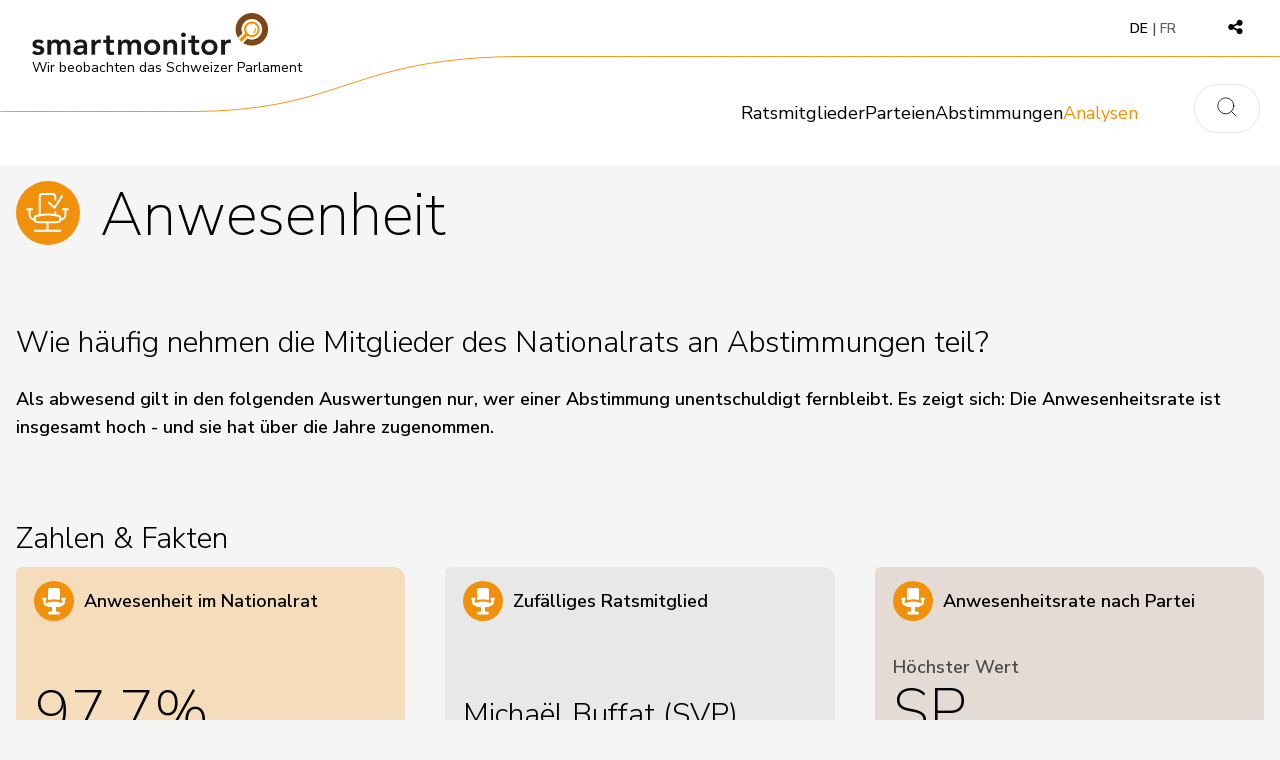

--- FILE ---
content_type: text/html; charset=utf-8
request_url: https://www.smartmonitor.ch/de/analyses/1?g1%5Bmode%5D=graph&g1%5Bperiod_id%5D=2008&g1%5Bperiod_type%5D=year
body_size: 45582
content:
<!DOCTYPE html>
<html lang="de">
  <head>
    <title>smartmonitor</title>
    <meta name="viewport" content="width=device-width,initial-scale=1">
    <meta name="csrf-param" content="authenticity_token" />
<meta name="csrf-token" content="YslayZvZ9V8IPrBYz8ZPGz6dgX7JDGfT-2oH5lRU0cwF77QUXa84dqg3Cwn_6saFdT8fJitihW6JuDVEM9q5_Q" />
    

    <link rel="apple-touch-icon" sizes="180x180" href="/apple-touch-icon.png">
    <link rel="icon" type="image/png" sizes="32x32" href="/favicon-32x32.png">
    <link rel="icon" type="image/png" sizes="16x16" href="/favicon-16x16.png">

        <meta property="og:title" content="Statistiken zur Anwesenheit"></meta>
  <meta property="og:description" content="Wie häufig nehmen die Mitglieder des Nationalrats an Abstimmungen teil?"></meta>
<meta property="og:image" content="https://www.smartmonitor.ch/vite/assets/Nationalrat_812aad4c39_Quelle_Parlamentsdienste_static_sharing_de-DAJxjMEO.png"></meta>
<meta property="og:locale" content="de_CH"></meta>
  <meta property="og:locale:alternate" content="fr_CH"></meta>

<meta name="twitter:card" content="summary_large_image"></meta>
<meta name="twitter:site" content="@smartmonitorCH">
  <meta name="twitter:title" content="Statistiken zur Anwesenheit"></meta>
  <meta name="twitter:description" content="Wie häufig nehmen die Mitglieder des Nationalrats an Abstimmungen teil?"></meta>
<meta name="twitter:image" content="https://www.smartmonitor.ch/vite/assets/Nationalrat_812aad4c39_Quelle_Parlamentsdienste_static_sharing_de-DAJxjMEO.png"></meta>



    
    <link rel="stylesheet" href="/vite/assets/public-Cqv4bdaK.css" data-turbo-track="reload" />
    <style>
  :root{--party-color-10:#9d9d9d;--party-color-15:#aeb4ba;--party-color-25:#000000;--party-color-7:#61b5a5;--party-color-71:#A83232;--party-color-74:#67179a;--party-color-6:#000000;--party-color-20:#000000;--party-color-12:#8164be;--party-color-3:#ff9100;--party-color-9:#84b547;--party-color-41:#000000;--party-color-72:#e3ba24;--party-color-76:#b72733;--party-color-80:#000000;--party-color-8:#9d9d9d;--party-color-5:#618dea;--party-color-11:#c60076;--party-color-16:#35aeb2;--party-color-75:#f6f81a;--party-color-17:#44cbbe;--party-color-14:#84b547;--party-color-83:#ff9100;--party-color-13:#93648a;--party-color-19:#84b546;--party-color-65:#000000;--party-color-70:#efc100;--party-color-73:#000000;--party-color-18:#a0a000;--party-color-79:#e6037e;--party-color-1:#e4022d;--party-color-2:#0a7228;--party-color-4:#3a8bc1;--party-color-81:#84b547;--party-color-82:#ad4f89;}
  .text-party-10{color:var(--party-color-10);}.text-party-15{color:var(--party-color-15);}.text-party-25{color:var(--party-color-25);}.text-party-7{color:var(--party-color-7);}.text-party-71{color:var(--party-color-71);}.text-party-74{color:var(--party-color-74);}.text-party-6{color:var(--party-color-6);}.text-party-20{color:var(--party-color-20);}.text-party-12{color:var(--party-color-12);}.text-party-3{color:var(--party-color-3);}.text-party-9{color:var(--party-color-9);}.text-party-41{color:var(--party-color-41);}.text-party-72{color:var(--party-color-72);}.text-party-76{color:var(--party-color-76);}.text-party-80{color:var(--party-color-80);}.text-party-8{color:var(--party-color-8);}.text-party-5{color:var(--party-color-5);}.text-party-11{color:var(--party-color-11);}.text-party-16{color:var(--party-color-16);}.text-party-75{color:var(--party-color-75);}.text-party-17{color:var(--party-color-17);}.text-party-14{color:var(--party-color-14);}.text-party-83{color:var(--party-color-83);}.text-party-13{color:var(--party-color-13);}.text-party-19{color:var(--party-color-19);}.text-party-65{color:var(--party-color-65);}.text-party-70{color:var(--party-color-70);}.text-party-73{color:var(--party-color-73);}.text-party-18{color:var(--party-color-18);}.text-party-79{color:var(--party-color-79);}.text-party-1{color:var(--party-color-1);}.text-party-2{color:var(--party-color-2);}.text-party-4{color:var(--party-color-4);}.text-party-81{color:var(--party-color-81);}.text-party-82{color:var(--party-color-82);}
</style>

    <script src="/vite/assets/public-oyHP4QVt.js" crossorigin="anonymous" type="module" data-turbo-track="reload" defer="defer"></script><link rel="modulepreload" href="/vite/assets/rails-C3F_klr9.js" as="script" crossorigin="anonymous" data-turbo-track="reload" defer="defer">
<link rel="modulepreload" href="/vite/assets/hotwired-B0DXlrsC.js" as="script" crossorigin="anonymous" data-turbo-track="reload" defer="defer">
<link rel="modulepreload" href="/vite/assets/alpinejs-BK6W-XiJ.js" as="script" crossorigin="anonymous" data-turbo-track="reload" defer="defer">
<link rel="modulepreload" href="/vite/assets/dropdown-DJqEmrFJ.js" as="script" crossorigin="anonymous" data-turbo-track="reload" defer="defer">
<link rel="modulepreload" href="/vite/assets/swisstopo-BmBjn2Dl.js" as="script" crossorigin="anonymous" data-turbo-track="reload" defer="defer">
<link rel="modulepreload" href="/vite/assets/geotiff-CnIRovmK.js" as="script" crossorigin="anonymous" data-turbo-track="reload" defer="defer">
<link rel="modulepreload" href="/vite/assets/ol-BTpKcTdL.js" as="script" crossorigin="anonymous" data-turbo-track="reload" defer="defer">
<link rel="modulepreload" href="/vite/assets/rbush-DoHIURGA.js" as="script" crossorigin="anonymous" data-turbo-track="reload" defer="defer">
<link rel="modulepreload" href="/vite/assets/quickselect-cI_fw6Fh.js" as="script" crossorigin="anonymous" data-turbo-track="reload" defer="defer">
<link rel="modulepreload" href="/vite/assets/proj4-C-rbsD7F.js" as="script" crossorigin="anonymous" data-turbo-track="reload" defer="defer">
<link rel="modulepreload" href="/vite/assets/wkt-parser-BAJkbFiw.js" as="script" crossorigin="anonymous" data-turbo-track="reload" defer="defer">
<link rel="modulepreload" href="/vite/assets/mgrs-Df3W8a4U.js" as="script" crossorigin="anonymous" data-turbo-track="reload" defer="defer">

      <script>
          var _paq = window._paq = window._paq || [];
          /* tracker methods like "setCustomDimension" should be called before "trackPageView" */
          document.addEventListener('turbo:load', () => {
            _paq.push(['trackPageView']);
          })
          _paq.push(['enableLinkTracking']);
          (function() {
            var u="//analytics.smartvote.ch/";
            _paq.push(['setTrackerUrl', u+'matomo.php']);
            _paq.push(['setSiteId', '13']);
            var d=document, g=d.createElement('script'), s=d.getElementsByTagName('script')[0];
            g.async=true; g.src=u+'matomo.js'; s.parentNode.insertBefore(g,s);
          })();
      </script>

  </head>

  <body class="bg-gray-100">
    <div class="donations-popup" x-data="popup({&quot;showAfter&quot;:&quot;20&quot;,&quot;dontShowFor&quot;:24})">
  <aside class="donations-popup__content banner banner--blue" x-show="show" x-cloak>
    <h2 class="banner__title">Unterstützen Sie smartmonitor!</h2>
    <p class="banner__text">Wir erhalten keine staatliche Finanzierung. Für die Weiterentwicklung von smartmonitor sind wir auf Spenden angewiesen.</p>
    <a class="button button--white button--hover-orange banner__button" href="/de/p/12">Jetzt spenden!</a>
    <div class="banner__close-wrapper">
      <button class="banner__close" x-on:click="dismiss">
        <span class="sr-only">Close</span>
        &times;
      </button>
    </div>
  </aside>
</div>
    
<header class="header " x-data="header" :class="{ 'header--expanded': expanded }">
  <div class="header__top">
    <a class="header__logo-wrapper" href="https://www.smartmonitor.ch/de">
      <img alt="Smartmonitor logo" class="header__logo" src="/vite/assets/logo_smartmonitor-BzyOxWvv.png" />
      <span class="header__logo-tagline">Wir beobachten das Schweizer Parlament</span>
</a>    <div class="header__language">
      <a class="header__language-option header__language-option--active" disabled="disabled" href="/de/analyses/1">DE</a>
      <a class="header__language-option" href="/fr/analyses/1">FR</a>
    </div>
    <details class="header__social share" x-data="{}" x-on:click.outside="$root.open = false">
  <summary class="share__trigger">
    <span class="share__icon icon"><svg viewBox="0 0 40 40" fill="currentcolor" xmlns="http://www.w3.org/2000/svg">
<path d="M26.0134 22.0022C24.6597 22.0032 23.3649 22.5556 22.4274 23.5322L16.9344 20.7852C16.9815 20.5267 17.0079 20.2649 17.0134 20.0022C17.0079 19.7395 16.9815 19.4777 16.9344 19.2192L22.4274 16.4722C24.0931 18.184 26.7381 18.4757 28.7369 17.1681C30.7356 15.8604 31.5277 13.32 30.6264 11.1081C29.725 8.89618 27.3829 7.6329 25.0395 8.09465C22.6961 8.55639 21.0083 10.6137 21.0134 13.0022C21.0188 13.2652 21.0453 13.5274 21.0924 13.7862L15.5994 16.5312C14.1842 15.0634 12.0195 14.602 10.1288 15.365C8.23802 16.1281 7 17.9628 7 20.0017C7 22.0406 8.23802 23.8753 10.1288 24.6383C12.0195 25.4014 14.1842 24.94 15.5994 23.4722L21.0924 26.2182C21.0452 26.477 21.0188 26.7392 21.0134 27.0022C21.0134 29.7636 23.252 32.0022 26.0134 32.0022C28.7748 32.0022 31.0134 29.7636 31.0134 27.0022C31.0134 24.2408 28.7748 22.0022 26.0134 22.0022Z"></path>
</svg>
</span>
  </summary>
  <div class="share__wrapper">
    <a target="_blank" rel="noopener" class="share__link share__link--facebook" x-data="{&quot;url&quot;:&quot;https://www.facebook.com/sharer/sharer.php?u=https%3A%2F%2Fwww.smartmonitor.ch%2Fde&quot;}" x-on:click.prevent="window.open(url, &quot;Facebook&quot;, &quot;height=285,width=550,resizable=1&quot;)" href="https://www.facebook.com/sharer/sharer.php?u=https%3A%2F%2Fwww.smartmonitor.ch%2Fde">
      <span class="share__icon icon"><svg viewBox="0 0 19 19" xmlns="http://www.w3.org/2000/svg" stroke="none" stroke-width="1" fill="currentColor" fill-rule="nonzero">
    <path d="M19,9.55818756 C19,4.27920753 14.7469086,7.84755249e-17 9.50119343,7.84755249e-17 C4.25309401,0.00118735066 -1.17816274e-16,4.27921703 -1.17816274e-16,9.55932741 C-1.17816274e-16,14.3289625 3.47419198,18.2828402 8.0146114,19 L8.0146114,12.321105 L5.60428956,12.321105 L5.60428956,9.55932741 L8.0169861,9.55932741 L8.0169861,7.45180849 C8.0169861,5.05692221 9.43587964,3.73421357 11.6051788,3.73421357 C12.645298,3.73421357 13.7316763,3.92062763 13.7316763,3.92062763 L13.7316763,6.27158193 L12.533687,6.27158193 C11.3546003,6.27158193 10.9865216,7.00892669 10.9865216,7.76526906 L10.9865216,9.55818756 L13.6200654,9.55818756 L13.1997432,12.3199652 L10.9853818,12.3199652 L10.9853818,18.9987652 C15.5258107,18.2816054 19,14.3277277 19,9.55818756 Z"></path>
</svg></span>
</a>    <a target="_blank" rel="noopener" class="share__link share__link--twitter" x-data="{&quot;url&quot;:&quot;http://twitter.com/intent/tweet?text=https%3A%2F%2Fwww.smartmonitor.ch%2Fde via @smartmonitorCH&quot;}" x-on:click.prevent="window.open(url, &quot;Twitter&quot;, &quot;height=285,width=550,resizable=1&quot;)" href="http://twitter.com/intent/tweet?text=https%3A%2F%2Fwww.smartmonitor.ch%2Fde via @smartmonitorCH">
      <span class="share__icon icon"><svg viewBox="0 0 19 16" xmlns="http://www.w3.org/2000/svg" fill="currentColor" fill-rule="nonzero" stroke="none" stroke-width="1">
    <path d="M17.9521409,3.15232318 C18.0657482,3.05433083 18.1165202,2.89831496 18.0834231,2.74890971 C18.0503261,2.59950446 17.9389976,2.48215927 17.7955588,2.44548783 L17.1770594,2.28299694 C17.063179,2.25341072 16.9681057,2.17234843 16.9180462,2.06215455 C16.8679867,1.95196066 16.8682263,1.8242696 16.9186989,1.71427884 L17.2631796,0.991194401 C17.3296344,0.848107599 17.3096298,0.677952496 17.2119731,0.555643434 C17.1143165,0.433334373 16.9569242,0.381310456 16.8090914,0.422476302 L15.2432702,0.877450781 C15.1249853,0.913252416 14.9973602,0.889172216 14.8987895,0.812454427 C14.2211953,0.285081613 13.3970503,0 12.5500576,0 C10.3881096,0 8.63550446,1.81874119 8.63550446,4.06227214 L8.63550446,4.35475573 C8.63622353,4.45806452 8.56209975,4.54547465 8.46326412,4.55786934 C6.26328525,4.8259793 4.15725565,3.66416947 1.88681483,0.95057168 C1.78625876,0.835485609 1.63211637,0.788438822 1.48753041,0.828703516 C1.35739262,0.890778692 1.27031328,1.02165265 1.26048632,1.16993437 C0.946897347,2.50669956 1.07368394,3.91393713 1.62062521,5.16721016 C1.6536152,5.23497401 1.64743344,5.31617366 1.60459892,5.37772108 C1.5617644,5.43926849 1.48942893,5.47088753 1.41706845,5.45969375 L0.540208545,5.28095378 C0.413820497,5.25986671 0.285482012,5.30424012 0.196538334,5.39977876 C0.107594657,5.49531741 0.06928439,5.62994936 0.0939494856,5.76030189 C0.230872823,7.02331061 0.913575055,8.15326678 1.94944768,8.83137962 C2.01697183,8.86531715 2.05985963,8.93632383 2.05985963,9.01418187 C2.05985963,9.0920399 2.01697183,9.16304658 1.94944768,9.19698411 L1.53450504,9.36759954 C1.43261886,9.40998737 1.35256377,9.49482033 1.31385822,9.60141509 C1.27515267,9.70800984 1.28135328,9.82657145 1.33094828,9.9281931 C1.79672984,10.9858504 2.73308268,11.7389077 3.8362623,11.9430801 C3.91366955,11.9722353 3.96521268,12.0485513 3.96521268,12.1340069 C3.96521268,12.2194625 3.91366955,12.2957784 3.8362623,12.3249337 C2.77178842,12.7818061 1.62944429,13.0111591 0.477575694,12.9992708 C0.261380896,12.9544002 0.0510682858,13.0998995 0.00782932645,13.3242526 C-0.0354096329,13.5486057 0.104798773,13.7668546 0.320993568,13.8117253 C2.3154934,14.7933698 4.48700422,15.3276656 6.69388609,15.3797623 C8.6350765,15.4104864 10.5417213,14.8451739 12.1742605,13.7548534 C14.9017473,11.8654732 16.5360346,8.68402593 16.5272436,5.28095378 L16.5272436,4.57411842 C16.5282106,4.45471585 16.5797513,4.34180187 16.6681675,4.26538574 L17.9521409,3.15232318 Z" id="Path"></path>
</svg>
</span>
</a>    <a target="_blank" rel="noopener" class="share__link share__link--mail" href="mailto:?body=https%3A%2F%2Fwww.smartmonitor.ch%2Fde">
      <span class="share__icon icon">
<svg viewBox="0 0 20 19" xmlns="http://www.w3.org/2000/svg" fill="currentColor" fill-rule="nonzero">
    <path d="M9.5,0 C4.25329459,0 0,4.25329459 0,9.5 C0,14.7467041 4.25329459,19 9.5,19 C14.7467041,19 19,14.7467041 19,9.5 C19,6.98044287 17.9991088,4.56408086 16.2175133,2.78248539 C14.4359178,1.00088992 12.0195558,0 9.5,0 Z M14.6458323,12.2708325 C14.6458323,12.9266706 14.1141705,13.4583324 13.4583324,13.4583324 L5.54166629,13.4583324 C4.88582819,13.4583324 4.35416278,12.9266706 4.35416278,12.2708325 L4.35416278,8.51912442 C4.35373274,8.44707999 4.39263721,8.38053766 4.45563206,8.34557716 C4.51862691,8.31061667 4.59567651,8.31280753 4.65658302,8.3512911 L8.55554108,10.7880409 C9.13373988,11.1469782 9.86546716,11.1469782 10.443666,10.7880409 L14.342624,8.3512911 C14.4035946,8.31280956 14.4807098,8.31068434 14.5437073,8.34574943 C14.6066563,8.38075991 14.6458323,8.44709459 14.6458323,8.51912442 L14.6458323,12.2708325 Z M14.618124,6.7790412 L9.816666,9.781041 C9.62391532,9.90062451 9.38004172,9.90062451 9.18729104,9.781041 L4.38504137,6.7790412 C4.36645038,6.7692628 4.35462909,6.75016687 4.35416637,6.72916621 C4.35416637,6.07332811 4.88582819,5.54166629 5.54166629,5.54166629 L13.4583324,5.54166629 C14.1141705,5.54166629 14.6458403,6.07332811 14.6458403,6.72916621 C14.6461489,6.74877059 14.6370162,6.76733052 14.6212907,6.7790412 L14.618124,6.7790412 Z"></path>                
</svg></span>
</a>  </div>
</details>
    <button x-on:click="expanded = !expanded" class="header__toggle">
      <span class="header__toggle-icon icon" x-show="!expanded"><svg fill="none" height="23" viewBox="0 0 23 23" width="23" xmlns="http://www.w3.org/2000/svg" stroke="currentColor" stroke-linecap="square">
  <path d="m22.3947.5h-21.789437"></path>
  <path d="m22.3947 11.5h-21.789437"></path>
  <path d="m22.3947 22.5h-21.789437"></path>
</svg></span>
      <span class="header__toggle-icon icon" x-show="expanded"><svg viewBox="0 0 25 25" stroke="currentColor" fill="none" stroke-linecap="round" stroke-linejoin="round" xmlns="http://www.w3.org/2000/svg">
    <path d="M24 1L1 24"></path>
    <path d="M1 1L24 24"></path>
  </svg></span>
    </button>
    <svg class="header__divider" viewBox="0 0 1440 57" preserveAspectRatio="none" fill="none" stroke="currentColor" xmlns="http://www.w3.org/2000/svg" aria-hidden>
      <path d="M1440 0.5C1440 0.5 791.5 0.5 591 0.5C390.5 0.5 390.5 56.5 212 56.5C33.5 56.5 0 56.5 0 56.5" />
    </svg>
  </div>
  <div class="header__bottom">
    <nav class="nav">
      <div class="nav__group" x-data="{ open: false }" x-on:mouseenter="open = true" x-on:mouseleave="open = false">
  <a class="nav__title" href="/de/parlament/people">Ratsmitglieder</a>
</div><div class="nav__group" x-data="{ open: false }" x-on:mouseenter="open = true" x-on:mouseleave="open = false">
  <a class="nav__title" href="/de/parlament/parties">Parteien</a>
</div><div class="nav__group" x-data="{ open: false }" x-on:mouseenter="open = true" x-on:mouseleave="open = false">
  <a class="nav__title" href="/de/parlament/votes">Abstimmungen</a>
</div><div class="nav__group nav__group--current" x-data="{ open: false }" x-on:mouseenter="open = true" x-on:mouseleave="open = false">
  <a class="nav__title" href="/de/analyses">Analysen</a>
</div>
    </nav>
    <div class="flex mt-auto pb-2">
      <div class="header__search-wrapper">
        <a class="header__search" href="/de/search">
          <span class="header__search-icon icon"><svg viewBox="0 0 25 25" xmlns="http://www.w3.org/2000/svg" stroke-width="1" fill="none" stroke-linecap="round" stroke-linejoin="round" stroke="currentColor">
    <circle cx="11" cy="11" r="10"></circle>
    <line x1="24" y1="24" x2="18.071" y2="18.071"></line>
</svg></span>
</a>      </div>
        <div class="header__social share share--direct">
    <a target="_blank" rel="noopener" class="share__link share__link--facebook" x-data="{&quot;url&quot;:&quot;https://www.facebook.com/sharer/sharer.php?u=https%3A%2F%2Fwww.smartmonitor.ch%2Fde&quot;}" x-on:click.prevent="window.open(url, &quot;Facebook&quot;, &quot;height=285,width=550,resizable=1&quot;)" href="https://www.facebook.com/sharer/sharer.php?u=https%3A%2F%2Fwww.smartmonitor.ch%2Fde">
      <span class="share__icon icon"><svg viewBox="0 0 19 19" xmlns="http://www.w3.org/2000/svg" stroke="none" stroke-width="1" fill="currentColor" fill-rule="nonzero">
    <path d="M19,9.55818756 C19,4.27920753 14.7469086,7.84755249e-17 9.50119343,7.84755249e-17 C4.25309401,0.00118735066 -1.17816274e-16,4.27921703 -1.17816274e-16,9.55932741 C-1.17816274e-16,14.3289625 3.47419198,18.2828402 8.0146114,19 L8.0146114,12.321105 L5.60428956,12.321105 L5.60428956,9.55932741 L8.0169861,9.55932741 L8.0169861,7.45180849 C8.0169861,5.05692221 9.43587964,3.73421357 11.6051788,3.73421357 C12.645298,3.73421357 13.7316763,3.92062763 13.7316763,3.92062763 L13.7316763,6.27158193 L12.533687,6.27158193 C11.3546003,6.27158193 10.9865216,7.00892669 10.9865216,7.76526906 L10.9865216,9.55818756 L13.6200654,9.55818756 L13.1997432,12.3199652 L10.9853818,12.3199652 L10.9853818,18.9987652 C15.5258107,18.2816054 19,14.3277277 19,9.55818756 Z"></path>
</svg></span>
</a>    <a target="_blank" rel="noopener" class="share__link share__link--twitter" x-data="{&quot;url&quot;:&quot;http://twitter.com/intent/tweet?text=https%3A%2F%2Fwww.smartmonitor.ch%2Fde via @smartmonitorCH&quot;}" x-on:click.prevent="window.open(url, &quot;Twitter&quot;, &quot;height=285,width=550,resizable=1&quot;)" href="http://twitter.com/intent/tweet?text=https%3A%2F%2Fwww.smartmonitor.ch%2Fde via @smartmonitorCH">
      <span class="share__icon icon"><svg viewBox="0 0 19 16" xmlns="http://www.w3.org/2000/svg" fill="currentColor" fill-rule="nonzero" stroke="none" stroke-width="1">
    <path d="M17.9521409,3.15232318 C18.0657482,3.05433083 18.1165202,2.89831496 18.0834231,2.74890971 C18.0503261,2.59950446 17.9389976,2.48215927 17.7955588,2.44548783 L17.1770594,2.28299694 C17.063179,2.25341072 16.9681057,2.17234843 16.9180462,2.06215455 C16.8679867,1.95196066 16.8682263,1.8242696 16.9186989,1.71427884 L17.2631796,0.991194401 C17.3296344,0.848107599 17.3096298,0.677952496 17.2119731,0.555643434 C17.1143165,0.433334373 16.9569242,0.381310456 16.8090914,0.422476302 L15.2432702,0.877450781 C15.1249853,0.913252416 14.9973602,0.889172216 14.8987895,0.812454427 C14.2211953,0.285081613 13.3970503,0 12.5500576,0 C10.3881096,0 8.63550446,1.81874119 8.63550446,4.06227214 L8.63550446,4.35475573 C8.63622353,4.45806452 8.56209975,4.54547465 8.46326412,4.55786934 C6.26328525,4.8259793 4.15725565,3.66416947 1.88681483,0.95057168 C1.78625876,0.835485609 1.63211637,0.788438822 1.48753041,0.828703516 C1.35739262,0.890778692 1.27031328,1.02165265 1.26048632,1.16993437 C0.946897347,2.50669956 1.07368394,3.91393713 1.62062521,5.16721016 C1.6536152,5.23497401 1.64743344,5.31617366 1.60459892,5.37772108 C1.5617644,5.43926849 1.48942893,5.47088753 1.41706845,5.45969375 L0.540208545,5.28095378 C0.413820497,5.25986671 0.285482012,5.30424012 0.196538334,5.39977876 C0.107594657,5.49531741 0.06928439,5.62994936 0.0939494856,5.76030189 C0.230872823,7.02331061 0.913575055,8.15326678 1.94944768,8.83137962 C2.01697183,8.86531715 2.05985963,8.93632383 2.05985963,9.01418187 C2.05985963,9.0920399 2.01697183,9.16304658 1.94944768,9.19698411 L1.53450504,9.36759954 C1.43261886,9.40998737 1.35256377,9.49482033 1.31385822,9.60141509 C1.27515267,9.70800984 1.28135328,9.82657145 1.33094828,9.9281931 C1.79672984,10.9858504 2.73308268,11.7389077 3.8362623,11.9430801 C3.91366955,11.9722353 3.96521268,12.0485513 3.96521268,12.1340069 C3.96521268,12.2194625 3.91366955,12.2957784 3.8362623,12.3249337 C2.77178842,12.7818061 1.62944429,13.0111591 0.477575694,12.9992708 C0.261380896,12.9544002 0.0510682858,13.0998995 0.00782932645,13.3242526 C-0.0354096329,13.5486057 0.104798773,13.7668546 0.320993568,13.8117253 C2.3154934,14.7933698 4.48700422,15.3276656 6.69388609,15.3797623 C8.6350765,15.4104864 10.5417213,14.8451739 12.1742605,13.7548534 C14.9017473,11.8654732 16.5360346,8.68402593 16.5272436,5.28095378 L16.5272436,4.57411842 C16.5282106,4.45471585 16.5797513,4.34180187 16.6681675,4.26538574 L17.9521409,3.15232318 Z" id="Path"></path>
</svg>
</span>
</a>    <a target="_blank" rel="noopener" class="share__link share__link--mail" href="mailto:?body=https%3A%2F%2Fwww.smartmonitor.ch%2Fde">
      <span class="share__icon icon">
<svg viewBox="0 0 20 19" xmlns="http://www.w3.org/2000/svg" fill="currentColor" fill-rule="nonzero">
    <path d="M9.5,0 C4.25329459,0 0,4.25329459 0,9.5 C0,14.7467041 4.25329459,19 9.5,19 C14.7467041,19 19,14.7467041 19,9.5 C19,6.98044287 17.9991088,4.56408086 16.2175133,2.78248539 C14.4359178,1.00088992 12.0195558,0 9.5,0 Z M14.6458323,12.2708325 C14.6458323,12.9266706 14.1141705,13.4583324 13.4583324,13.4583324 L5.54166629,13.4583324 C4.88582819,13.4583324 4.35416278,12.9266706 4.35416278,12.2708325 L4.35416278,8.51912442 C4.35373274,8.44707999 4.39263721,8.38053766 4.45563206,8.34557716 C4.51862691,8.31061667 4.59567651,8.31280753 4.65658302,8.3512911 L8.55554108,10.7880409 C9.13373988,11.1469782 9.86546716,11.1469782 10.443666,10.7880409 L14.342624,8.3512911 C14.4035946,8.31280956 14.4807098,8.31068434 14.5437073,8.34574943 C14.6066563,8.38075991 14.6458323,8.44709459 14.6458323,8.51912442 L14.6458323,12.2708325 Z M14.618124,6.7790412 L9.816666,9.781041 C9.62391532,9.90062451 9.38004172,9.90062451 9.18729104,9.781041 L4.38504137,6.7790412 C4.36645038,6.7692628 4.35462909,6.75016687 4.35416637,6.72916621 C4.35416637,6.07332811 4.88582819,5.54166629 5.54166629,5.54166629 L13.4583324,5.54166629 C14.1141705,5.54166629 14.6458403,6.07332811 14.6458403,6.72916621 C14.6461489,6.74877059 14.6370162,6.76733052 14.6212907,6.7790412 L14.618124,6.7790412 Z"></path>                
</svg></span>
</a></div>
    </div>
  </div>
</header>

    <main class="container">
      
      
<article class="page">
  <div class="page__header">
    <span class="page__header-icon icon"><svg viewBox="0 0 64 64" fill="none" stroke="currentColor" stroke-width="2" xmlns="http://www.w3.org/2000/svg">
<path d="M31.4795 48.8115L31.5 41.1376" stroke-linecap="round" stroke-linejoin="round"></path>
<path fill-rule="evenodd" clip-rule="evenodd" d="M44.3125 38.5796C44.3125 39.9924 43.1652 41.1376 41.75 41.1376H21.25C19.8348 41.1376 18.6875 39.9924 18.6875 38.5796V37.3007C18.6875 35.8879 19.8348 34.7427 21.25 34.7427C27.9767 33.0384 35.0233 33.0384 41.75 34.7427C43.1652 34.7427 44.3125 35.8879 44.3125 37.3007V38.5796Z" stroke-linecap="round" stroke-linejoin="round"></path>
<path d="M44.3125 38.5796C47.143 38.5796 49.4375 36.2892 49.4375 33.4637V28.3478" stroke-linecap="round" stroke-linejoin="round"></path>
<path d="M18.6875 38.5796C15.857 38.5796 13.5625 36.2892 13.5625 33.4637V28.3478" stroke-linecap="round" stroke-linejoin="round"></path>
<path d="M39.2444 18.457L39.1875 15.558C39.1875 14.1452 38.0402 13 36.625 13H26.375C24.9598 13 23.8125 14.1452 23.8125 15.558V34.2951" stroke-linecap="round" stroke-linejoin="round"></path>
<path d="M18.6875 49.721H44.3125" stroke-linecap="round" stroke-linejoin="round"></path>
<path d="M46.875 28.3478H52" stroke-linecap="round" stroke-linejoin="round"></path>
<path d="M11 28.3478H16.125" stroke-linecap="round" stroke-linejoin="round"></path>
<path d="M39.2444 33.9185V30.2805"></path>
<path d="M46.2056 14.8907L38.4246 26.7142L32.8667 21.7359" stroke-linecap="round" stroke-linejoin="round"></path>
</svg>
</span>
    <h1 class="page__title">Anwesenheit</h1>
  </div>
  <section class="page__introduction prose">
    <h2>Wie häufig nehmen die Mitglieder des Nationalrats an Abstimmungen teil?</h2>
<p class="">&nbsp;</p>
<h3 class="">Als abwesend gilt in den folgenden Auswertungen nur, wer einer Abstimmung unentschuldigt fernbleibt. Es zeigt sich: Die Anwesenheitsrate ist insgesamt hoch - und sie hat über die Jahre zugenommen.</h3>
  </section>

  <section class="page__section" id="tiles_analysis_1">
    <h2 class="page__section-title">Zahlen &amp; Fakten</h2>
    <div class="page__summaries">
      <a class="tile tile--orange" id="tile_1" href="#people_section_analysis_1">
  <div class="tile__header">
    <span class="tile__header-icon">
            <span class="icon" style="--icon-size: var(--space-10);"><svg viewBox="0 0 40 40" fill="currentColor" xmlns="http://www.w3.org/2000/svg">
<path d="M25.2005 18.9384C25.3966 18.9785 25.6004 18.9282 25.7555 18.8016C25.9106 18.6749 26.0006 18.4852 26.0005 18.285V9.00018C26.0005 7.89551 25.105 7 24.0003 7H15.9996C14.895 7 13.9995 7.89551 13.9995 9.00018V18.285C13.9994 18.4852 14.0894 18.6749 14.2444 18.8016C14.3995 18.9282 14.6033 18.9785 14.7995 18.9384C16.5092 18.5683 18.251 18.366 20 18.3344C21.749 18.366 23.4908 18.5683 25.2005 18.9384Z"></path>
<path d="M25.3338 25.9616C25.9465 25.9608 26.5244 25.6768 26.8993 25.1922C27.0124 25.0474 27.1803 24.9557 27.3633 24.9389C29.4212 24.7515 30.9978 23.0276 31.001 20.9612V19.1557C31.0006 18.8902 31.1577 18.6498 31.401 18.5436C31.8344 18.3538 32.0755 17.8863 31.9788 17.4231C31.8821 16.96 31.4741 16.628 31.001 16.6274H28.3341C27.861 16.628 27.453 16.96 27.3563 17.4231C27.2596 17.8863 27.5007 18.3538 27.934 18.5436C28.1773 18.6498 28.3345 18.8902 28.3341 19.1557V20.9612C28.3346 21.345 28.1634 21.7089 27.8674 21.9533C27.5952 22.1796 27.1936 22.1539 26.9526 21.8946C26.7839 21.7112 26.5651 21.5813 26.3232 21.5212C24.2586 20.9905 22.1415 20.6908 20.0107 20.6278C20.0042 20.6258 19.9972 20.6258 19.9907 20.6278C17.8594 20.6907 15.7418 20.9904 13.6768 21.5212C13.4349 21.5813 13.2161 21.7112 13.0474 21.8946C12.8064 22.1539 12.4048 22.1796 12.1326 21.9533C11.8366 21.7089 11.6654 21.345 11.6659 20.9612V19.1557C11.6655 18.8902 11.8227 18.6498 12.066 18.5436C12.4993 18.3538 12.7404 17.8863 12.6437 17.4231C12.547 16.96 12.139 16.628 11.6659 16.6274H8.99901C8.52589 16.628 8.11789 16.96 8.02121 17.4231C7.92452 17.8863 8.1656 18.3538 8.59898 18.5436C8.84228 18.6498 8.99941 18.8902 8.99901 19.1557V20.9612C9.00221 23.0276 10.5788 24.7515 12.6367 24.9389C12.8197 24.9557 12.9876 25.0474 13.1007 25.1922C13.4756 25.6768 14.0535 25.9608 14.6662 25.9616H17.3331C17.7013 25.9616 17.9998 26.2601 17.9998 26.6283V30.1153C17.9998 30.4835 17.7013 30.782 17.3331 30.782H15.3329C14.5965 30.782 13.9995 31.3791 13.9995 32.1155C13.9995 32.8519 14.5965 33.449 15.3329 33.449H24.6671C25.4035 33.449 26.0005 32.8519 26.0005 32.1155C26.0005 31.3791 25.4035 30.782 24.6671 30.782H22.6669C22.2987 30.782 22.0002 30.4835 22.0002 30.1153V26.6283C22.0002 26.2601 22.2987 25.9616 22.6669 25.9616H25.3338Z"></path>
</svg>
</span>

    </span>
    <h3 class="tile__title">Anwesenheit im Nationalrat</h3>
  </div>
  <span class="tile__introduction"></span>
  <div class="tile__content">
    
  <div class="tile-content tile-content--number ">
<span class="tile-content__title">
  97,7%
</span>
<span class="tile-content__description">
  Durchschnitt im Nationalrat
</span>
  <span class="tile-content__description tile-content__description--comparison">
    <strong>-1,2 Prozentpunkte</strong> gegenüber der letzten Legislatur
  </span>
</div>

  </div>
  <span class="tile__link">Pro Ratsmitglied anzeigen &gt;</span>
</a><a class="tile tile--gray-light" id="tile_2" href="#people_section_analysis_1">
  <div class="tile__header">
    <span class="tile__header-icon">
            <span class="icon" style="--icon-size: var(--space-10);"><svg viewBox="0 0 40 40" fill="currentColor" xmlns="http://www.w3.org/2000/svg">
<path d="M25.2005 18.9384C25.3966 18.9785 25.6004 18.9282 25.7555 18.8016C25.9106 18.6749 26.0006 18.4852 26.0005 18.285V9.00018C26.0005 7.89551 25.105 7 24.0003 7H15.9996C14.895 7 13.9995 7.89551 13.9995 9.00018V18.285C13.9994 18.4852 14.0894 18.6749 14.2444 18.8016C14.3995 18.9282 14.6033 18.9785 14.7995 18.9384C16.5092 18.5683 18.251 18.366 20 18.3344C21.749 18.366 23.4908 18.5683 25.2005 18.9384Z"></path>
<path d="M25.3338 25.9616C25.9465 25.9608 26.5244 25.6768 26.8993 25.1922C27.0124 25.0474 27.1803 24.9557 27.3633 24.9389C29.4212 24.7515 30.9978 23.0276 31.001 20.9612V19.1557C31.0006 18.8902 31.1577 18.6498 31.401 18.5436C31.8344 18.3538 32.0755 17.8863 31.9788 17.4231C31.8821 16.96 31.4741 16.628 31.001 16.6274H28.3341C27.861 16.628 27.453 16.96 27.3563 17.4231C27.2596 17.8863 27.5007 18.3538 27.934 18.5436C28.1773 18.6498 28.3345 18.8902 28.3341 19.1557V20.9612C28.3346 21.345 28.1634 21.7089 27.8674 21.9533C27.5952 22.1796 27.1936 22.1539 26.9526 21.8946C26.7839 21.7112 26.5651 21.5813 26.3232 21.5212C24.2586 20.9905 22.1415 20.6908 20.0107 20.6278C20.0042 20.6258 19.9972 20.6258 19.9907 20.6278C17.8594 20.6907 15.7418 20.9904 13.6768 21.5212C13.4349 21.5813 13.2161 21.7112 13.0474 21.8946C12.8064 22.1539 12.4048 22.1796 12.1326 21.9533C11.8366 21.7089 11.6654 21.345 11.6659 20.9612V19.1557C11.6655 18.8902 11.8227 18.6498 12.066 18.5436C12.4993 18.3538 12.7404 17.8863 12.6437 17.4231C12.547 16.96 12.139 16.628 11.6659 16.6274H8.99901C8.52589 16.628 8.11789 16.96 8.02121 17.4231C7.92452 17.8863 8.1656 18.3538 8.59898 18.5436C8.84228 18.6498 8.99941 18.8902 8.99901 19.1557V20.9612C9.00221 23.0276 10.5788 24.7515 12.6367 24.9389C12.8197 24.9557 12.9876 25.0474 13.1007 25.1922C13.4756 25.6768 14.0535 25.9608 14.6662 25.9616H17.3331C17.7013 25.9616 17.9998 26.2601 17.9998 26.6283V30.1153C17.9998 30.4835 17.7013 30.782 17.3331 30.782H15.3329C14.5965 30.782 13.9995 31.3791 13.9995 32.1155C13.9995 32.8519 14.5965 33.449 15.3329 33.449H24.6671C25.4035 33.449 26.0005 32.8519 26.0005 32.1155C26.0005 31.3791 25.4035 30.782 24.6671 30.782H22.6669C22.2987 30.782 22.0002 30.4835 22.0002 30.1153V26.6283C22.0002 26.2601 22.2987 25.9616 22.6669 25.9616H25.3338Z"></path>
</svg>
</span>

    </span>
    <h3 class="tile__title">Zufälliges Ratsmitglied</h3>
  </div>
  <span class="tile__introduction"></span>
  <div class="tile__content">
    
  <div class="tile-content tile-content--score">
<span class="tile-content__name">
  Michaël Buffat (SVP)
</span>
<div class="tile-content__score-wrapper">
  <span class="tile-content__backup-score">
    96,8%
  </span>
  <span class="tile-content__score" style="width: 96.8%;">
    96,8%
  </span>
</div>
  <span class="tile-content__description">Legislaturperiode (2023 - 2027)</span>
</div>

  </div>
  <span class="tile__link">Pro Ratsmitglied anzeigen &gt;</span>
</a><a class="tile tile--brown" id="tile_3" href="#parties_section_analysis_1">
  <div class="tile__header">
    <span class="tile__header-icon">
            <span class="icon" style="--icon-size: var(--space-10);"><svg viewBox="0 0 40 40" fill="currentColor" xmlns="http://www.w3.org/2000/svg">
<path d="M25.2005 18.9384C25.3966 18.9785 25.6004 18.9282 25.7555 18.8016C25.9106 18.6749 26.0006 18.4852 26.0005 18.285V9.00018C26.0005 7.89551 25.105 7 24.0003 7H15.9996C14.895 7 13.9995 7.89551 13.9995 9.00018V18.285C13.9994 18.4852 14.0894 18.6749 14.2444 18.8016C14.3995 18.9282 14.6033 18.9785 14.7995 18.9384C16.5092 18.5683 18.251 18.366 20 18.3344C21.749 18.366 23.4908 18.5683 25.2005 18.9384Z"></path>
<path d="M25.3338 25.9616C25.9465 25.9608 26.5244 25.6768 26.8993 25.1922C27.0124 25.0474 27.1803 24.9557 27.3633 24.9389C29.4212 24.7515 30.9978 23.0276 31.001 20.9612V19.1557C31.0006 18.8902 31.1577 18.6498 31.401 18.5436C31.8344 18.3538 32.0755 17.8863 31.9788 17.4231C31.8821 16.96 31.4741 16.628 31.001 16.6274H28.3341C27.861 16.628 27.453 16.96 27.3563 17.4231C27.2596 17.8863 27.5007 18.3538 27.934 18.5436C28.1773 18.6498 28.3345 18.8902 28.3341 19.1557V20.9612C28.3346 21.345 28.1634 21.7089 27.8674 21.9533C27.5952 22.1796 27.1936 22.1539 26.9526 21.8946C26.7839 21.7112 26.5651 21.5813 26.3232 21.5212C24.2586 20.9905 22.1415 20.6908 20.0107 20.6278C20.0042 20.6258 19.9972 20.6258 19.9907 20.6278C17.8594 20.6907 15.7418 20.9904 13.6768 21.5212C13.4349 21.5813 13.2161 21.7112 13.0474 21.8946C12.8064 22.1539 12.4048 22.1796 12.1326 21.9533C11.8366 21.7089 11.6654 21.345 11.6659 20.9612V19.1557C11.6655 18.8902 11.8227 18.6498 12.066 18.5436C12.4993 18.3538 12.7404 17.8863 12.6437 17.4231C12.547 16.96 12.139 16.628 11.6659 16.6274H8.99901C8.52589 16.628 8.11789 16.96 8.02121 17.4231C7.92452 17.8863 8.1656 18.3538 8.59898 18.5436C8.84228 18.6498 8.99941 18.8902 8.99901 19.1557V20.9612C9.00221 23.0276 10.5788 24.7515 12.6367 24.9389C12.8197 24.9557 12.9876 25.0474 13.1007 25.1922C13.4756 25.6768 14.0535 25.9608 14.6662 25.9616H17.3331C17.7013 25.9616 17.9998 26.2601 17.9998 26.6283V30.1153C17.9998 30.4835 17.7013 30.782 17.3331 30.782H15.3329C14.5965 30.782 13.9995 31.3791 13.9995 32.1155C13.9995 32.8519 14.5965 33.449 15.3329 33.449H24.6671C25.4035 33.449 26.0005 32.8519 26.0005 32.1155C26.0005 31.3791 25.4035 30.782 24.6671 30.782H22.6669C22.2987 30.782 22.0002 30.4835 22.0002 30.1153V26.6283C22.0002 26.2601 22.2987 25.9616 22.6669 25.9616H25.3338Z"></path>
</svg>
</span>

    </span>
    <h3 class="tile__title">Anwesenheitsrate nach Partei</h3>
  </div>
  <span class="tile__introduction"></span>
  <div class="tile__content">
    
  <div class="tile-content tile-content--comparison">
<span class="tile-content__description">
  Höchster Wert
</span>
<span class="tile-content__title">
  SP
</span>
<span class="tile-content__description">
  Tiefster Wert
</span>
<span class="tile-content__title">
  glp
</span>
  <span class="tile-content__description">Legislaturperiode (2023 - 2027)</span>
</div>

  </div>
  <span class="tile__link">Pro Partei anzeigen &gt;</span>
</a>
    </div>
</section>
  <section class="page__text-section prose">
    <h2>&nbsp;</h2>
  </section>

  <section class="page__section" id="people_section_analysis_1">
    <h2 class="page__section-title">Anwesenheit pro Ratsmitglied</h2>
    <turbo-frame class="graph graph--people" x-data="graph({&quot;mode&quot;:&quot;graph&quot;})" id="people_analysis_1">
  <div class="graph__header">
    <span class="graph__header-icon">
          <span class="icon" style="--icon-size: var(--space-10);"><svg viewBox="0 0 40 40" fill="currentColor" xmlns="http://www.w3.org/2000/svg">
<path d="M25.2005 18.9384C25.3966 18.9785 25.6004 18.9282 25.7555 18.8016C25.9106 18.6749 26.0006 18.4852 26.0005 18.285V9.00018C26.0005 7.89551 25.105 7 24.0003 7H15.9996C14.895 7 13.9995 7.89551 13.9995 9.00018V18.285C13.9994 18.4852 14.0894 18.6749 14.2444 18.8016C14.3995 18.9282 14.6033 18.9785 14.7995 18.9384C16.5092 18.5683 18.251 18.366 20 18.3344C21.749 18.366 23.4908 18.5683 25.2005 18.9384Z"></path>
<path d="M25.3338 25.9616C25.9465 25.9608 26.5244 25.6768 26.8993 25.1922C27.0124 25.0474 27.1803 24.9557 27.3633 24.9389C29.4212 24.7515 30.9978 23.0276 31.001 20.9612V19.1557C31.0006 18.8902 31.1577 18.6498 31.401 18.5436C31.8344 18.3538 32.0755 17.8863 31.9788 17.4231C31.8821 16.96 31.4741 16.628 31.001 16.6274H28.3341C27.861 16.628 27.453 16.96 27.3563 17.4231C27.2596 17.8863 27.5007 18.3538 27.934 18.5436C28.1773 18.6498 28.3345 18.8902 28.3341 19.1557V20.9612C28.3346 21.345 28.1634 21.7089 27.8674 21.9533C27.5952 22.1796 27.1936 22.1539 26.9526 21.8946C26.7839 21.7112 26.5651 21.5813 26.3232 21.5212C24.2586 20.9905 22.1415 20.6908 20.0107 20.6278C20.0042 20.6258 19.9972 20.6258 19.9907 20.6278C17.8594 20.6907 15.7418 20.9904 13.6768 21.5212C13.4349 21.5813 13.2161 21.7112 13.0474 21.8946C12.8064 22.1539 12.4048 22.1796 12.1326 21.9533C11.8366 21.7089 11.6654 21.345 11.6659 20.9612V19.1557C11.6655 18.8902 11.8227 18.6498 12.066 18.5436C12.4993 18.3538 12.7404 17.8863 12.6437 17.4231C12.547 16.96 12.139 16.628 11.6659 16.6274H8.99901C8.52589 16.628 8.11789 16.96 8.02121 17.4231C7.92452 17.8863 8.1656 18.3538 8.59898 18.5436C8.84228 18.6498 8.99941 18.8902 8.99901 19.1557V20.9612C9.00221 23.0276 10.5788 24.7515 12.6367 24.9389C12.8197 24.9557 12.9876 25.0474 13.1007 25.1922C13.4756 25.6768 14.0535 25.9608 14.6662 25.9616H17.3331C17.7013 25.9616 17.9998 26.2601 17.9998 26.6283V30.1153C17.9998 30.4835 17.7013 30.782 17.3331 30.782H15.3329C14.5965 30.782 13.9995 31.3791 13.9995 32.1155C13.9995 32.8519 14.5965 33.449 15.3329 33.449H24.6671C25.4035 33.449 26.0005 32.8519 26.0005 32.1155C26.0005 31.3791 25.4035 30.782 24.6671 30.782H22.6669C22.2987 30.782 22.0002 30.4835 22.0002 30.1153V26.6283C22.0002 26.2601 22.2987 25.9616 22.6669 25.9616H25.3338Z"></path>
</svg>
</span>

    </span>
    <h3 class="graph__title">Pro Ratsmitglied</h3>
      <span class="graph__toggles-group" aria-hidden>
        <button class="graph__toggle" :class="graphMode && 'graph__toggle--active'" x-on:click="setGraphMode">
          Grafik
          <span class="graph__toggle-icon icon"><svg viewBox="0 0 20 18" fill="none" stroke="currentColor" stroke-width="2" stroke-linecap="round" stroke-linejoin="round" xmlns="http://www.w3.org/2000/svg">
  <path d="M3.11979 1.34619V15.6539"></path>
  <path d="M10.1999 4.9231V15.6539"></path>
  <path d="M17.2799 8.5V15.6538"></path>
  <path d="M1.7998 16.4955H18.5998"></path>
</svg></span>
        </button>
        <button class="graph__toggle" :class="!graphMode && 'graph__toggle--active'" x-on:click="setTableMode">
          Tabelle
          <span class="graph__toggle-icon icon"><svg viewBox="0 0 18 14" xmlns="http://www.w3.org/2000/svg" fill="none" stroke="currentColor" stroke-width="2" stroke-linecap="round" stroke-linejoin="round">
    <line x1="16" y1="1" x2="2" y2="1"></line>
    <line x1="16" y1="7" x2="2" y2="7"></line>
    <line x1="16" y1="13" x2="2" y2="13"></line>
</svg></span>
        </button>
      </span>
      <div class="graph__actions">
              <details class="share" x-data="{}" x-on:click.outside="$root.open = false">
  <summary class="share__trigger">
    <span class="share__icon icon"><svg viewBox="0 0 40 40" fill="currentcolor" xmlns="http://www.w3.org/2000/svg">
<path d="M26.0134 22.0022C24.6597 22.0032 23.3649 22.5556 22.4274 23.5322L16.9344 20.7852C16.9815 20.5267 17.0079 20.2649 17.0134 20.0022C17.0079 19.7395 16.9815 19.4777 16.9344 19.2192L22.4274 16.4722C24.0931 18.184 26.7381 18.4757 28.7369 17.1681C30.7356 15.8604 31.5277 13.32 30.6264 11.1081C29.725 8.89618 27.3829 7.6329 25.0395 8.09465C22.6961 8.55639 21.0083 10.6137 21.0134 13.0022C21.0188 13.2652 21.0453 13.5274 21.0924 13.7862L15.5994 16.5312C14.1842 15.0634 12.0195 14.602 10.1288 15.365C8.23802 16.1281 7 17.9628 7 20.0017C7 22.0406 8.23802 23.8753 10.1288 24.6383C12.0195 25.4014 14.1842 24.94 15.5994 23.4722L21.0924 26.2182C21.0452 26.477 21.0188 26.7392 21.0134 27.0022C21.0134 29.7636 23.252 32.0022 26.0134 32.0022C28.7748 32.0022 31.0134 29.7636 31.0134 27.0022C31.0134 24.2408 28.7748 22.0022 26.0134 22.0022Z"></path>
</svg>
</span>
  </summary>
  <div class="share__wrapper">
    <a target="_blank" rel="noopener" class="share__link share__link--facebook" x-data="{&quot;url&quot;:&quot;https://www.facebook.com/sharer/sharer.php?u=https%3A%2F%2Fwww.smartmonitor.ch%2Fs%2Fde%2Fanalyses%2F1%2Fpeople&quot;}" x-on:click.prevent="window.open(url, &quot;Facebook&quot;, &quot;height=285,width=550,resizable=1&quot;)" href="https://www.facebook.com/sharer/sharer.php?u=https%3A%2F%2Fwww.smartmonitor.ch%2Fs%2Fde%2Fanalyses%2F1%2Fpeople">
      <span class="share__icon icon"><svg viewBox="0 0 19 19" xmlns="http://www.w3.org/2000/svg" stroke="none" stroke-width="1" fill="currentColor" fill-rule="nonzero">
    <path d="M19,9.55818756 C19,4.27920753 14.7469086,7.84755249e-17 9.50119343,7.84755249e-17 C4.25309401,0.00118735066 -1.17816274e-16,4.27921703 -1.17816274e-16,9.55932741 C-1.17816274e-16,14.3289625 3.47419198,18.2828402 8.0146114,19 L8.0146114,12.321105 L5.60428956,12.321105 L5.60428956,9.55932741 L8.0169861,9.55932741 L8.0169861,7.45180849 C8.0169861,5.05692221 9.43587964,3.73421357 11.6051788,3.73421357 C12.645298,3.73421357 13.7316763,3.92062763 13.7316763,3.92062763 L13.7316763,6.27158193 L12.533687,6.27158193 C11.3546003,6.27158193 10.9865216,7.00892669 10.9865216,7.76526906 L10.9865216,9.55818756 L13.6200654,9.55818756 L13.1997432,12.3199652 L10.9853818,12.3199652 L10.9853818,18.9987652 C15.5258107,18.2816054 19,14.3277277 19,9.55818756 Z"></path>
</svg></span>
</a>    <a target="_blank" rel="noopener" class="share__link share__link--twitter" x-data="{&quot;url&quot;:&quot;http://twitter.com/intent/tweet?text=Wie häufig sind die Ratsmitglieder bei Abstimmungen anwesend? https%3A%2F%2Fwww.smartmonitor.ch%2Fs%2Fde%2Fanalyses%2F1%2Fpeople via @smartmonitorCH&quot;}" x-on:click.prevent="window.open(url, &quot;Twitter&quot;, &quot;height=285,width=550,resizable=1&quot;)" href="http://twitter.com/intent/tweet?text=Wie häufig sind die Ratsmitglieder bei Abstimmungen anwesend? https%3A%2F%2Fwww.smartmonitor.ch%2Fs%2Fde%2Fanalyses%2F1%2Fpeople via @smartmonitorCH">
      <span class="share__icon icon"><svg viewBox="0 0 19 16" xmlns="http://www.w3.org/2000/svg" fill="currentColor" fill-rule="nonzero" stroke="none" stroke-width="1">
    <path d="M17.9521409,3.15232318 C18.0657482,3.05433083 18.1165202,2.89831496 18.0834231,2.74890971 C18.0503261,2.59950446 17.9389976,2.48215927 17.7955588,2.44548783 L17.1770594,2.28299694 C17.063179,2.25341072 16.9681057,2.17234843 16.9180462,2.06215455 C16.8679867,1.95196066 16.8682263,1.8242696 16.9186989,1.71427884 L17.2631796,0.991194401 C17.3296344,0.848107599 17.3096298,0.677952496 17.2119731,0.555643434 C17.1143165,0.433334373 16.9569242,0.381310456 16.8090914,0.422476302 L15.2432702,0.877450781 C15.1249853,0.913252416 14.9973602,0.889172216 14.8987895,0.812454427 C14.2211953,0.285081613 13.3970503,0 12.5500576,0 C10.3881096,0 8.63550446,1.81874119 8.63550446,4.06227214 L8.63550446,4.35475573 C8.63622353,4.45806452 8.56209975,4.54547465 8.46326412,4.55786934 C6.26328525,4.8259793 4.15725565,3.66416947 1.88681483,0.95057168 C1.78625876,0.835485609 1.63211637,0.788438822 1.48753041,0.828703516 C1.35739262,0.890778692 1.27031328,1.02165265 1.26048632,1.16993437 C0.946897347,2.50669956 1.07368394,3.91393713 1.62062521,5.16721016 C1.6536152,5.23497401 1.64743344,5.31617366 1.60459892,5.37772108 C1.5617644,5.43926849 1.48942893,5.47088753 1.41706845,5.45969375 L0.540208545,5.28095378 C0.413820497,5.25986671 0.285482012,5.30424012 0.196538334,5.39977876 C0.107594657,5.49531741 0.06928439,5.62994936 0.0939494856,5.76030189 C0.230872823,7.02331061 0.913575055,8.15326678 1.94944768,8.83137962 C2.01697183,8.86531715 2.05985963,8.93632383 2.05985963,9.01418187 C2.05985963,9.0920399 2.01697183,9.16304658 1.94944768,9.19698411 L1.53450504,9.36759954 C1.43261886,9.40998737 1.35256377,9.49482033 1.31385822,9.60141509 C1.27515267,9.70800984 1.28135328,9.82657145 1.33094828,9.9281931 C1.79672984,10.9858504 2.73308268,11.7389077 3.8362623,11.9430801 C3.91366955,11.9722353 3.96521268,12.0485513 3.96521268,12.1340069 C3.96521268,12.2194625 3.91366955,12.2957784 3.8362623,12.3249337 C2.77178842,12.7818061 1.62944429,13.0111591 0.477575694,12.9992708 C0.261380896,12.9544002 0.0510682858,13.0998995 0.00782932645,13.3242526 C-0.0354096329,13.5486057 0.104798773,13.7668546 0.320993568,13.8117253 C2.3154934,14.7933698 4.48700422,15.3276656 6.69388609,15.3797623 C8.6350765,15.4104864 10.5417213,14.8451739 12.1742605,13.7548534 C14.9017473,11.8654732 16.5360346,8.68402593 16.5272436,5.28095378 L16.5272436,4.57411842 C16.5282106,4.45471585 16.5797513,4.34180187 16.6681675,4.26538574 L17.9521409,3.15232318 Z" id="Path"></path>
</svg>
</span>
</a>    <a target="_blank" rel="noopener" class="share__link share__link--mail" href="mailto:?body=Wie häufig sind die Ratsmitglieder bei Abstimmungen anwesend? https%3A%2F%2Fwww.smartmonitor.ch%2Fs%2Fde%2Fanalyses%2F1%2Fpeople">
      <span class="share__icon icon">
<svg viewBox="0 0 20 19" xmlns="http://www.w3.org/2000/svg" fill="currentColor" fill-rule="nonzero">
    <path d="M9.5,0 C4.25329459,0 0,4.25329459 0,9.5 C0,14.7467041 4.25329459,19 9.5,19 C14.7467041,19 19,14.7467041 19,9.5 C19,6.98044287 17.9991088,4.56408086 16.2175133,2.78248539 C14.4359178,1.00088992 12.0195558,0 9.5,0 Z M14.6458323,12.2708325 C14.6458323,12.9266706 14.1141705,13.4583324 13.4583324,13.4583324 L5.54166629,13.4583324 C4.88582819,13.4583324 4.35416278,12.9266706 4.35416278,12.2708325 L4.35416278,8.51912442 C4.35373274,8.44707999 4.39263721,8.38053766 4.45563206,8.34557716 C4.51862691,8.31061667 4.59567651,8.31280753 4.65658302,8.3512911 L8.55554108,10.7880409 C9.13373988,11.1469782 9.86546716,11.1469782 10.443666,10.7880409 L14.342624,8.3512911 C14.4035946,8.31280956 14.4807098,8.31068434 14.5437073,8.34574943 C14.6066563,8.38075991 14.6458323,8.44709459 14.6458323,8.51912442 L14.6458323,12.2708325 Z M14.618124,6.7790412 L9.816666,9.781041 C9.62391532,9.90062451 9.38004172,9.90062451 9.18729104,9.781041 L4.38504137,6.7790412 C4.36645038,6.7692628 4.35462909,6.75016687 4.35416637,6.72916621 C4.35416637,6.07332811 4.88582819,5.54166629 5.54166629,5.54166629 L13.4583324,5.54166629 C14.1141705,5.54166629 14.6458403,6.07332811 14.6458403,6.72916621 C14.6461489,6.74877059 14.6370162,6.76733052 14.6212907,6.7790412 L14.618124,6.7790412 Z"></path>                
</svg></span>
</a>  </div>
</details>
      <details class="embed" x-data="{}" x-on:click.outside="$root.open = false">
  <summary class="embed__trigger">
    <span class="icon"><svg viewBox="0 0 21 14" fill="none" xmlns="http://www.w3.org/2000/svg" stroke="currentColor" stroke-width="3.5" stroke-linecap="round" stroke-linejoin="round">
<path d="M7 12L2.10044 7.23556C2.03613 7.17311 2 7.08837 2 7C2 6.91163 2.03613 6.82689 2.10044 6.76444L7 2"></path>
<path d="M14 2L18.8996 6.76444C18.9639 6.82689 19 6.91163 19 7C19 7.08837 18.9639 7.17311 18.8996 7.23556L14 12"></path>
</svg> </span>
  </summary>
  <div class="embed__wrapper">
    <div class="embed__info prose">
      <p>Eine nicht-kommerzielle-Nutzung dieser Grafik ist gemäss unseren <a href="https://www.smartmonitor.ch/de/p/4" target="_blank" rel="noopener">ANB</a> erlaubt. Für kommerzielle Zwecke oder bei Unklarheiten kontaktieren Sie das smartmonitor Team unter <a href="mailto:info@smartmonitor.ch">info@smartmonitor.ch</a> oder unter <a href="tel:+41335349915">033 534 99 15</a>.</p>
    </div>
    <div class="embed__copy" x-data="clipboard">
      <span class="embed__copy-field" x-ref="text" data-graph-target="frameable-code" data-frameable-template="&lt;iframe src=&quot;FRAMEABLE_URL&quot; width=&quot;100%&quot; height=&quot;700&quot; data-smartmonitor-resizer=&quot;true&quot;&gt;&lt;/iframe&gt;&lt;script src=&quot;https://www.smartmonitor.ch/static/resizer.js&quot; crossorigin=&quot;anonymous&quot;&gt;&lt;/script&gt;" data-frameable-url="https://www.smartmonitor.ch/f/de/analyses/1/people?g1%5Bmode%5D=graph&amp;g1%5Bperiod_id%5D=2008&amp;g1%5Bperiod_type%5D=year">&lt;iframe src=&quot;https://www.smartmonitor.ch/f/de/analyses/1/people?g1%5Bmode%5D=graph&amp;amp;g1%5Bperiod_id%5D=2008&amp;amp;g1%5Bperiod_type%5D=year&quot; width=&quot;100%&quot; height=&quot;700&quot; data-smartmonitor-resizer=&quot;true&quot;&gt;&lt;/iframe&gt;&lt;script src=&quot;https://www.smartmonitor.ch/static/resizer.js&quot; crossorigin=&quot;anonymous&quot;&gt;&lt;/script&gt;</span>
      <div class="embed__copy-wrapper">
        <button class="embed__copy-button" x-on:click="handleClick">
          <span class="icon" style="--icon-size: var(--space-8)"><svg viewBox="0 0 40 40" fill="currentColor" xmlns="http://www.w3.org/2000/svg">
<path d="M31.061 11.854L27.65 8.441C27.3681 8.15827 26.9852 7.99955 26.586 8H16C15.1716 8 14.5 8.67157 14.5 9.5V27C14.5 27.8284 15.1716 28.5 16 28.5H30C30.8284 28.5 31.5 27.8284 31.5 27V12.914C31.5008 12.5163 31.3428 12.1347 31.061 11.854Z"></path>
<path d="M26 31H13C12.4477 31 12 30.5523 12 30V12.5C12 11.9477 11.5523 11.5 11 11.5C10.4477 11.5 10 11.9477 10 12.5V30C10 31.6569 11.3431 33 13 33H26C26.5523 33 27 32.5523 27 32C27 31.4477 26.5523 31 26 31Z"></path>
</svg>
</span>
</button>        <span class="embed__copy-feedback" x-show="copied">Kopiert!</span>
      </div>
    </div>
  </div>
</details>

      </div>
  </div>
  <div class="graph__introduction prose">
      <p>Wie hat sich die durchschnittliche Anwesenheit pro Partei entwickelt? </p>
  </div>
    <div class="graph__selects">
          <div class="graph__party-select party-select" :class="activeParties.length &amp;&amp; &quot;party-select--active&quot;">
  <div class="party-select__mobile dropdown" x-data="dropdown">
    <div class="dropdown__wrapper" x-bind="wrapper">
    <button type="button"
      class="dropdown__button"
      id="parties-select-18"
      x-bind=trigger
      :aria-expanded="expanded"
      aria-haspopup="true">
      Partei auswählen
      <span class="dropdown__button-icon">
        <svg viewBox="0 0 19 10" fill="none" stroke="currentColor" stroke-width="1.5" stroke-linecap="round" stroke-linejoin="round" xmlns="http://www.w3.org/2000/svg">
          <path d="M17.5 1L9.5 9L1.5 1" />
        </svg>
      </span>
    </button>
    <div class="dropdown__list"
      role="menu"
      aria-orientation="vertical"
      aria-labelledby="parties-select-18"
      tabindex="-1"
      x-cloak
      x-bind="target">
          <button class="party-select__item dropdown__item" x-on:click="activeParties = []">
            Alle anzeigen
          </button>
          <button class="party-select__item dropdown__item" x-on:click="toggleParty" :class="activeParties.includes(19) &amp;&amp; &#39;party-select__item--active&#39;" data-party-id="19">
            <span class="party-select__color" style="background-color: var(--party-color-19);" aria-hidden="true"></span>
            AI Zug
</button>          <button class="party-select__item dropdown__item" x-on:click="toggleParty" :class="activeParties.includes(70) &amp;&amp; &#39;party-select__item--active&#39;" data-party-id="70">
            <span class="party-select__color" style="background-color: var(--party-color-70);" aria-hidden="true"></span>
            BDP
</button>          <button class="party-select__item dropdown__item" x-on:click="toggleParty" :class="activeParties.includes(16) &amp;&amp; &#39;party-select__item--active&#39;" data-party-id="16">
            <span class="party-select__color" style="background-color: var(--party-color-16);" aria-hidden="true"></span>
            CSP
</button>          <button class="party-select__item dropdown__item" x-on:click="toggleParty" :class="activeParties.includes(3) &amp;&amp; &#39;party-select__item--active&#39;" data-party-id="3">
            <span class="party-select__color" style="background-color: var(--party-color-3);" aria-hidden="true"></span>
            CVP
</button>          <button class="party-select__item dropdown__item" x-on:click="toggleParty" :class="activeParties.includes(13) &amp;&amp; &#39;party-select__item--active&#39;" data-party-id="13">
            <span class="party-select__color" style="background-color: var(--party-color-13);" aria-hidden="true"></span>
            EDU
</button>          <button class="party-select__item dropdown__item" x-on:click="toggleParty" :class="activeParties.includes(7) &amp;&amp; &#39;party-select__item--active&#39;" data-party-id="7">
            <span class="party-select__color" style="background-color: var(--party-color-7);" aria-hidden="true"></span>
            EVP
</button>          <button class="party-select__item dropdown__item" x-on:click="toggleParty" :class="activeParties.includes(4) &amp;&amp; &#39;party-select__item--active&#39;" data-party-id="4">
            <span class="party-select__color" style="background-color: var(--party-color-4);" aria-hidden="true"></span>
            FDP
</button>          <button class="party-select__item dropdown__item" x-on:click="toggleParty" :class="activeParties.includes(18) &amp;&amp; &#39;party-select__item--active&#39;" data-party-id="18">
            <span class="party-select__color" style="background-color: var(--party-color-18);" aria-hidden="true"></span>
            glp
</button>          <button class="party-select__item dropdown__item" x-on:click="toggleParty" :class="activeParties.includes(9) &amp;&amp; &#39;party-select__item--active&#39;" data-party-id="9">
            <span class="party-select__color" style="background-color: var(--party-color-9);" aria-hidden="true"></span>
            GRÜNE
</button>          <button class="party-select__item dropdown__item" x-on:click="toggleParty" :class="activeParties.includes(5) &amp;&amp; &#39;party-select__item--active&#39;" data-party-id="5">
            <span class="party-select__color" style="background-color: var(--party-color-5);" aria-hidden="true"></span>
            LDP
</button>          <button class="party-select__item dropdown__item" x-on:click="toggleParty" :class="activeParties.includes(12) &amp;&amp; &#39;party-select__item--active&#39;" data-party-id="12">
            <span class="party-select__color" style="background-color: var(--party-color-12);" aria-hidden="true"></span>
            Lega
</button>          <button class="party-select__item dropdown__item" x-on:click="toggleParty" :class="activeParties.includes(11) &amp;&amp; &#39;party-select__item--active&#39;" data-party-id="11">
            <span class="party-select__color" style="background-color: var(--party-color-11);" aria-hidden="true"></span>
            PdA
</button>          <button class="party-select__item dropdown__item" x-on:click="toggleParty" :class="activeParties.includes(1) &amp;&amp; &#39;party-select__item--active&#39;" data-party-id="1">
            <span class="party-select__color" style="background-color: var(--party-color-1);" aria-hidden="true"></span>
            SP
</button>          <button class="party-select__item dropdown__item" x-on:click="toggleParty" :class="activeParties.includes(2) &amp;&amp; &#39;party-select__item--active&#39;" data-party-id="2">
            <span class="party-select__color" style="background-color: var(--party-color-2);" aria-hidden="true"></span>
            SVP
</button>    </div>
    </div>
  </div>
  <div class="party-select__desktop">
      <button class="party-select__item" x-on:click="activeParties = []">
        Alle anzeigen
      </button>
      <button class="party-select__item" x-on:click="toggleParty" :class="activeParties.includes(19) &amp;&amp; &#39;party-select__item--active&#39;" data-party-id="19">
        <span class="party-select__color" style="background-color: var(--party-color-19);" aria-hidden="true"></span>
        AI Zug
</button>      <button class="party-select__item" x-on:click="toggleParty" :class="activeParties.includes(70) &amp;&amp; &#39;party-select__item--active&#39;" data-party-id="70">
        <span class="party-select__color" style="background-color: var(--party-color-70);" aria-hidden="true"></span>
        BDP
</button>      <button class="party-select__item" x-on:click="toggleParty" :class="activeParties.includes(16) &amp;&amp; &#39;party-select__item--active&#39;" data-party-id="16">
        <span class="party-select__color" style="background-color: var(--party-color-16);" aria-hidden="true"></span>
        CSP
</button>      <button class="party-select__item" x-on:click="toggleParty" :class="activeParties.includes(3) &amp;&amp; &#39;party-select__item--active&#39;" data-party-id="3">
        <span class="party-select__color" style="background-color: var(--party-color-3);" aria-hidden="true"></span>
        CVP
</button>      <button class="party-select__item" x-on:click="toggleParty" :class="activeParties.includes(13) &amp;&amp; &#39;party-select__item--active&#39;" data-party-id="13">
        <span class="party-select__color" style="background-color: var(--party-color-13);" aria-hidden="true"></span>
        EDU
</button>      <button class="party-select__item" x-on:click="toggleParty" :class="activeParties.includes(7) &amp;&amp; &#39;party-select__item--active&#39;" data-party-id="7">
        <span class="party-select__color" style="background-color: var(--party-color-7);" aria-hidden="true"></span>
        EVP
</button>      <button class="party-select__item" x-on:click="toggleParty" :class="activeParties.includes(4) &amp;&amp; &#39;party-select__item--active&#39;" data-party-id="4">
        <span class="party-select__color" style="background-color: var(--party-color-4);" aria-hidden="true"></span>
        FDP
</button>      <button class="party-select__item" x-on:click="toggleParty" :class="activeParties.includes(18) &amp;&amp; &#39;party-select__item--active&#39;" data-party-id="18">
        <span class="party-select__color" style="background-color: var(--party-color-18);" aria-hidden="true"></span>
        glp
</button>      <button class="party-select__item" x-on:click="toggleParty" :class="activeParties.includes(9) &amp;&amp; &#39;party-select__item--active&#39;" data-party-id="9">
        <span class="party-select__color" style="background-color: var(--party-color-9);" aria-hidden="true"></span>
        GRÜNE
</button>      <button class="party-select__item" x-on:click="toggleParty" :class="activeParties.includes(5) &amp;&amp; &#39;party-select__item--active&#39;" data-party-id="5">
        <span class="party-select__color" style="background-color: var(--party-color-5);" aria-hidden="true"></span>
        LDP
</button>      <button class="party-select__item" x-on:click="toggleParty" :class="activeParties.includes(12) &amp;&amp; &#39;party-select__item--active&#39;" data-party-id="12">
        <span class="party-select__color" style="background-color: var(--party-color-12);" aria-hidden="true"></span>
        Lega
</button>      <button class="party-select__item" x-on:click="toggleParty" :class="activeParties.includes(11) &amp;&amp; &#39;party-select__item--active&#39;" data-party-id="11">
        <span class="party-select__color" style="background-color: var(--party-color-11);" aria-hidden="true"></span>
        PdA
</button>      <button class="party-select__item" x-on:click="toggleParty" :class="activeParties.includes(1) &amp;&amp; &#39;party-select__item--active&#39;" data-party-id="1">
        <span class="party-select__color" style="background-color: var(--party-color-1);" aria-hidden="true"></span>
        SP
</button>      <button class="party-select__item" x-on:click="toggleParty" :class="activeParties.includes(2) &amp;&amp; &#39;party-select__item--active&#39;" data-party-id="2">
        <span class="party-select__color" style="background-color: var(--party-color-2);" aria-hidden="true"></span>
        SVP
</button>  </div>
</div>
    <div class="graph__time-select dropdown" x-data="dropdown">
  <div class="dropdown__wrapper" x-bind="wrapper">
    <button type="button" class="dropdown__button" id="period-select-2008" x-bind="trigger" :aria-expanded="expanded" aria-haspopup="true">
      2008
      <span class="dropdown__button-icon icon"><svg viewBox="0 0 19 10" fill="none" stroke="currentColor" stroke-width="1.5" stroke-linecap="round" stroke-linejoin="round" xmlns="http://www.w3.org/2000/svg">
  <path d="M17.5 1L9.5 9L1.5 1"></path>
</svg>
</span>
</button>      <div class="dropdown__list"
        role="menu"
        aria-orientation="vertical"
        aria-labelledby="period-select-2008"
        tabindex="-1"
        x-cloak
        x-bind="target">
              <a role="menuitem" tabindex="-1" class="dropdown__item" data-graph-target="periodOption" href="/de/analyses/1?g1%5Bmode%5D=graph&amp;g1%5Bperiod_id%5D=this_legislature&amp;g1%5Bperiod_type%5D=sym">Diese Legislatur</a>
              <a role="menuitem" tabindex="-1" class="dropdown__item" data-graph-target="periodOption" href="/de/analyses/1?g1%5Bmode%5D=graph&amp;g1%5Bperiod_id%5D=this_year&amp;g1%5Bperiod_type%5D=sym">Dieses Jahr</a>
              <a role="menuitem" tabindex="-1" class="dropdown__item" data-graph-target="periodOption" href="/de/analyses/1?g1%5Bmode%5D=graph&amp;g1%5Bperiod_id%5D=last_session&amp;g1%5Bperiod_type%5D=sym">Diese Session</a>
            <hr class="dropdown__items-divider">
              <a role="menuitem" tabindex="-1" class="dropdown__item" data-graph-target="periodOption" href="/de/analyses/1?g1%5Bmode%5D=graph&amp;g1%5Bperiod_id%5D=51&amp;g1%5Bperiod_type%5D=legi">Legi. 51 (2019 - 2023)</a>
              <a role="menuitem" tabindex="-1" class="dropdown__item" data-graph-target="periodOption" href="/de/analyses/1?g1%5Bmode%5D=graph&amp;g1%5Bperiod_id%5D=50&amp;g1%5Bperiod_type%5D=legi">Legi. 50 (2015 - 2019)</a>
              <a role="menuitem" tabindex="-1" class="dropdown__item" data-graph-target="periodOption" href="/de/analyses/1?g1%5Bmode%5D=graph&amp;g1%5Bperiod_id%5D=49&amp;g1%5Bperiod_type%5D=legi">Legi. 49 (2011 - 2015)</a>
              <a role="menuitem" tabindex="-1" class="dropdown__item" data-graph-target="periodOption" href="/de/analyses/1?g1%5Bmode%5D=graph&amp;g1%5Bperiod_id%5D=48&amp;g1%5Bperiod_type%5D=legi">Legi. 48 (2007 - 2011)</a>
              <a role="menuitem" tabindex="-1" class="dropdown__item" data-graph-target="periodOption" href="/de/analyses/1?g1%5Bmode%5D=graph&amp;g1%5Bperiod_id%5D=47&amp;g1%5Bperiod_type%5D=legi">Legi. 47 (2003 - 2007)</a>
            <hr class="dropdown__items-divider">
              <a role="menuitem" tabindex="-1" class="dropdown__item" data-graph-target="periodOption" href="/de/analyses/1?g1%5Bmode%5D=graph&amp;g1%5Bperiod_id%5D=2025&amp;g1%5Bperiod_type%5D=year">2025</a>
              <a role="menuitem" tabindex="-1" class="dropdown__item" data-graph-target="periodOption" href="/de/analyses/1?g1%5Bmode%5D=graph&amp;g1%5Bperiod_id%5D=2024&amp;g1%5Bperiod_type%5D=year">2024</a>
              <a role="menuitem" tabindex="-1" class="dropdown__item" data-graph-target="periodOption" href="/de/analyses/1?g1%5Bmode%5D=graph&amp;g1%5Bperiod_id%5D=2023&amp;g1%5Bperiod_type%5D=year">2023</a>
              <a role="menuitem" tabindex="-1" class="dropdown__item" data-graph-target="periodOption" href="/de/analyses/1?g1%5Bmode%5D=graph&amp;g1%5Bperiod_id%5D=2022&amp;g1%5Bperiod_type%5D=year">2022</a>
              <a role="menuitem" tabindex="-1" class="dropdown__item" data-graph-target="periodOption" href="/de/analyses/1?g1%5Bmode%5D=graph&amp;g1%5Bperiod_id%5D=2021&amp;g1%5Bperiod_type%5D=year">2021</a>
              <a role="menuitem" tabindex="-1" class="dropdown__item" data-graph-target="periodOption" href="/de/analyses/1?g1%5Bmode%5D=graph&amp;g1%5Bperiod_id%5D=2020&amp;g1%5Bperiod_type%5D=year">2020</a>
              <a role="menuitem" tabindex="-1" class="dropdown__item" data-graph-target="periodOption" href="/de/analyses/1?g1%5Bmode%5D=graph&amp;g1%5Bperiod_id%5D=2019&amp;g1%5Bperiod_type%5D=year">2019</a>
              <a role="menuitem" tabindex="-1" class="dropdown__item" data-graph-target="periodOption" href="/de/analyses/1?g1%5Bmode%5D=graph&amp;g1%5Bperiod_id%5D=2018&amp;g1%5Bperiod_type%5D=year">2018</a>
              <a role="menuitem" tabindex="-1" class="dropdown__item" data-graph-target="periodOption" href="/de/analyses/1?g1%5Bmode%5D=graph&amp;g1%5Bperiod_id%5D=2017&amp;g1%5Bperiod_type%5D=year">2017</a>
              <a role="menuitem" tabindex="-1" class="dropdown__item" data-graph-target="periodOption" href="/de/analyses/1?g1%5Bmode%5D=graph&amp;g1%5Bperiod_id%5D=2016&amp;g1%5Bperiod_type%5D=year">2016</a>
              <a role="menuitem" tabindex="-1" class="dropdown__item" data-graph-target="periodOption" href="/de/analyses/1?g1%5Bmode%5D=graph&amp;g1%5Bperiod_id%5D=2015&amp;g1%5Bperiod_type%5D=year">2015</a>
              <a role="menuitem" tabindex="-1" class="dropdown__item" data-graph-target="periodOption" href="/de/analyses/1?g1%5Bmode%5D=graph&amp;g1%5Bperiod_id%5D=2014&amp;g1%5Bperiod_type%5D=year">2014</a>
              <a role="menuitem" tabindex="-1" class="dropdown__item" data-graph-target="periodOption" href="/de/analyses/1?g1%5Bmode%5D=graph&amp;g1%5Bperiod_id%5D=2013&amp;g1%5Bperiod_type%5D=year">2013</a>
              <a role="menuitem" tabindex="-1" class="dropdown__item" data-graph-target="periodOption" href="/de/analyses/1?g1%5Bmode%5D=graph&amp;g1%5Bperiod_id%5D=2012&amp;g1%5Bperiod_type%5D=year">2012</a>
              <a role="menuitem" tabindex="-1" class="dropdown__item" data-graph-target="periodOption" href="/de/analyses/1?g1%5Bmode%5D=graph&amp;g1%5Bperiod_id%5D=2011&amp;g1%5Bperiod_type%5D=year">2011</a>
              <a role="menuitem" tabindex="-1" class="dropdown__item" data-graph-target="periodOption" href="/de/analyses/1?g1%5Bmode%5D=graph&amp;g1%5Bperiod_id%5D=2010&amp;g1%5Bperiod_type%5D=year">2010</a>
              <a role="menuitem" tabindex="-1" class="dropdown__item" data-graph-target="periodOption" href="/de/analyses/1?g1%5Bmode%5D=graph&amp;g1%5Bperiod_id%5D=2009&amp;g1%5Bperiod_type%5D=year">2009</a>
              <a role="menuitem" tabindex="-1" class="dropdown__item" data-graph-target="periodOption" href="/de/analyses/1?g1%5Bmode%5D=graph&amp;g1%5Bperiod_id%5D=2007&amp;g1%5Bperiod_type%5D=year">2007</a>
              <a role="menuitem" tabindex="-1" class="dropdown__item" data-graph-target="periodOption" href="/de/analyses/1?g1%5Bmode%5D=graph&amp;g1%5Bperiod_id%5D=2006&amp;g1%5Bperiod_type%5D=year">2006</a>
              <a role="menuitem" tabindex="-1" class="dropdown__item" data-graph-target="periodOption" href="/de/analyses/1?g1%5Bmode%5D=graph&amp;g1%5Bperiod_id%5D=2005&amp;g1%5Bperiod_type%5D=year">2005</a>
              <a role="menuitem" tabindex="-1" class="dropdown__item" data-graph-target="periodOption" href="/de/analyses/1?g1%5Bmode%5D=graph&amp;g1%5Bperiod_id%5D=2004&amp;g1%5Bperiod_type%5D=year">2004</a>
            <hr class="dropdown__items-divider">
      </div>
  </div>
</div>

    </div>
  <div class="graph__table-view" x-show="!graphMode">
    <div class="graph__table-wrapper" data-graph-scroll="table">
          <table class="table">
      <thead class="table__head">
        <th class="table__cell table__cell--head table__cell--left table__cell--sticky table__cell--fixed-width">
          <a class="table__sort--link table__sort-link--active" href="/de/analyses/1?g1%5Bmode%5D=table&amp;g1%5Bperiod_id%5D=2008&amp;g1%5Bperiod_type%5D=year&amp;g1%5Bsort_property%5D=default">N°</a>
        </th>
        <th class="table__cell table__cell--head table__cell--left table__cell--sticky">
          <a class="table__sort--link" href="/de/analyses/1?g1%5Bmode%5D=table&amp;g1%5Bperiod_id%5D=2008&amp;g1%5Bperiod_type%5D=year&amp;g1%5Bsort_property%5D=last_name">Nachname</a>
        </th>
        <th class="table__cell table__cell--head table__cell--left">
          <a class="table__sort--link" href="/de/analyses/1?g1%5Bmode%5D=table&amp;g1%5Bperiod_id%5D=2008&amp;g1%5Bperiod_type%5D=year&amp;g1%5Bsort_property%5D=first_name">Vorname</a>
        </th>
        <th class="table__cell table__cell--head table__cell--left">
          <a class="table__sort--link" href="/de/analyses/1?g1%5Bmode%5D=table&amp;g1%5Bperiod_id%5D=2008&amp;g1%5Bperiod_type%5D=year&amp;g1%5Bsort_property%5D=party">Partei</a>
        </th>
        <th class="table__cell table__cell--head table__cell--left">
          <a class="table__sort--link" href="/de/analyses/1?g1%5Bmode%5D=table&amp;g1%5Bperiod_id%5D=2008&amp;g1%5Bperiod_type%5D=year&amp;g1%5Bsort_property%5D=canton">Kanton</a>
        </th>
        <th class="table__cell table__cell--head table__cell--right">
          <a class="table__sort--link" href="/de/analyses/1?g1%5Bmode%5D=table&amp;g1%5Bperiod_id%5D=2008&amp;g1%5Bperiod_type%5D=year&amp;g1%5Bsort_property%5D=positive_occurences">Abstimmungen teilgenommen</a>
        </th>
        <th class="table__cell table__cell--head table__cell--right">
          <a class="table__sort--link" href="/de/analyses/1?g1%5Bmode%5D=table&amp;g1%5Bperiod_id%5D=2008&amp;g1%5Bperiod_type%5D=year&amp;g1%5Bsort_property%5D=total_occurences">Total potenzieller Abstimmungen</a>
        </th>
        <th class="table__cell table__cell--head table__cell--right">
          <a class="table__sort--link" href="/de/analyses/1?g1%5Bmode%5D=table&amp;g1%5Bperiod_id%5D=2008&amp;g1%5Bperiod_type%5D=year&amp;g1%5Bsort_property%5D=percentage">Anwesenheit</a>
        </th>
      </thead>
      <tbody class="table__body" data-graph-target="table">
        <tr class="table__row" data-person-id="760" data-party-id="1">
          <td class="table__cell table__cell--left table__cell--sticky table__cell--fixed-width">1</td>
          <td class="table__cell table__cell--left table__cell--sticky">
            <a class="link" data-turbo-frame="_top" target="false" href="/de/parlament/people/760">Schenker</a>
            </td>
          <td class="table__cell table__cell--left">
            <a class="link" data-turbo-frame="_top" target="false" href="/de/parlament/people/760">Silvia</a>
          </td>
          <td class="table__cell table__cell--left">SP</td>
          <td class="table__cell table__cell--left">BS</td>
          <td class="table__cell table__cell--right table__cell--numeric">385</td>
          <td class="table__cell table__cell--right table__cell--numeric">388</td>
          <td class="table__cell table__cell--right table__cell--numeric">99,2%</td>
        </tr>
        <tr class="table__row" data-person-id="789" data-party-id="19">
          <td class="table__cell table__cell--left table__cell--sticky table__cell--fixed-width">2</td>
          <td class="table__cell table__cell--left table__cell--sticky">
            <a class="link" data-turbo-frame="_top" target="false" href="/de/parlament/people/789">Lang</a>
            </td>
          <td class="table__cell table__cell--left">
            <a class="link" data-turbo-frame="_top" target="false" href="/de/parlament/people/789">Josef</a>
          </td>
          <td class="table__cell table__cell--left">AI Zug</td>
          <td class="table__cell table__cell--left">ZG</td>
          <td class="table__cell table__cell--right table__cell--numeric">384</td>
          <td class="table__cell table__cell--right table__cell--numeric">388</td>
          <td class="table__cell table__cell--right table__cell--numeric">99,0%</td>
        </tr>
        <tr class="table__row" data-person-id="722" data-party-id="1">
          <td class="table__cell table__cell--left table__cell--sticky table__cell--fixed-width">3</td>
          <td class="table__cell table__cell--left table__cell--sticky">
            <a class="link" data-turbo-frame="_top" target="false" href="/de/parlament/people/722">Bruderer Wyss</a>
            </td>
          <td class="table__cell table__cell--left">
            <a class="link" data-turbo-frame="_top" target="false" href="/de/parlament/people/722">Pascale</a>
          </td>
          <td class="table__cell table__cell--left">SP</td>
          <td class="table__cell table__cell--left">AG</td>
          <td class="table__cell table__cell--right table__cell--numeric">382</td>
          <td class="table__cell table__cell--right table__cell--numeric">388</td>
          <td class="table__cell table__cell--right table__cell--numeric">98,5%</td>
        </tr>
        <tr class="table__row" data-person-id="776" data-party-id="2">
          <td class="table__cell table__cell--left table__cell--sticky table__cell--fixed-width">4</td>
          <td class="table__cell table__cell--left table__cell--sticky">
            <a class="link" data-turbo-frame="_top" target="false" href="/de/parlament/people/776">Perrin</a>
            </td>
          <td class="table__cell table__cell--left">
            <a class="link" data-turbo-frame="_top" target="false" href="/de/parlament/people/776">Yvan</a>
          </td>
          <td class="table__cell table__cell--left">SVP</td>
          <td class="table__cell table__cell--left">NE</td>
          <td class="table__cell table__cell--right table__cell--numeric">382</td>
          <td class="table__cell table__cell--right table__cell--numeric">388</td>
          <td class="table__cell table__cell--right table__cell--numeric">98,5%</td>
        </tr>
        <tr class="table__row" data-person-id="438" data-party-id="2">
          <td class="table__cell table__cell--left table__cell--sticky table__cell--fixed-width">5</td>
          <td class="table__cell table__cell--left table__cell--sticky">
            <a class="link" data-turbo-frame="_top" target="false" href="/de/parlament/people/438">Pfister</a>
            </td>
          <td class="table__cell table__cell--left">
            <a class="link" data-turbo-frame="_top" target="false" href="/de/parlament/people/438">Theophil</a>
          </td>
          <td class="table__cell table__cell--left">SVP</td>
          <td class="table__cell table__cell--left">SG</td>
          <td class="table__cell table__cell--right table__cell--numeric">382</td>
          <td class="table__cell table__cell--right table__cell--numeric">388</td>
          <td class="table__cell table__cell--right table__cell--numeric">98,5%</td>
        </tr>
        <tr class="table__row" data-person-id="746" data-party-id="2">
          <td class="table__cell table__cell--left table__cell--sticky table__cell--fixed-width">6</td>
          <td class="table__cell table__cell--left table__cell--sticky">
            <a class="link" data-turbo-frame="_top" target="false" href="/de/parlament/people/746">Reymond</a>
            </td>
          <td class="table__cell table__cell--left">
            <a class="link" data-turbo-frame="_top" target="false" href="/de/parlament/people/746">André</a>
          </td>
          <td class="table__cell table__cell--left">SVP</td>
          <td class="table__cell table__cell--left">GE</td>
          <td class="table__cell table__cell--right table__cell--numeric">382</td>
          <td class="table__cell table__cell--right table__cell--numeric">388</td>
          <td class="table__cell table__cell--right table__cell--numeric">98,5%</td>
        </tr>
        <tr class="table__row" data-person-id="3316" data-party-id="1">
          <td class="table__cell table__cell--left table__cell--sticky table__cell--fixed-width">7</td>
          <td class="table__cell table__cell--left table__cell--sticky">
            <a class="link" data-turbo-frame="_top" target="false" href="/de/parlament/people/3316">Rielle</a>
            </td>
          <td class="table__cell table__cell--left">
            <a class="link" data-turbo-frame="_top" target="false" href="/de/parlament/people/3316">Jean-Charles</a>
          </td>
          <td class="table__cell table__cell--left">SP</td>
          <td class="table__cell table__cell--left">GE</td>
          <td class="table__cell table__cell--right table__cell--numeric">382</td>
          <td class="table__cell table__cell--right table__cell--numeric">388</td>
          <td class="table__cell table__cell--right table__cell--numeric">98,5%</td>
        </tr>
        <tr class="table__row" data-person-id="890" data-party-id="9">
          <td class="table__cell table__cell--left table__cell--sticky table__cell--fixed-width">8</td>
          <td class="table__cell table__cell--left table__cell--sticky">
            <a class="link" data-turbo-frame="_top" target="false" href="/de/parlament/people/890">Schelbert</a>
            </td>
          <td class="table__cell table__cell--left">
            <a class="link" data-turbo-frame="_top" target="false" href="/de/parlament/people/890">Louis</a>
          </td>
          <td class="table__cell table__cell--left">GRÜNE</td>
          <td class="table__cell table__cell--left">LU</td>
          <td class="table__cell table__cell--right table__cell--numeric">382</td>
          <td class="table__cell table__cell--right table__cell--numeric">388</td>
          <td class="table__cell table__cell--right table__cell--numeric">98,5%</td>
        </tr>
        <tr class="table__row" data-person-id="3343" data-party-id="9">
          <td class="table__cell table__cell--left table__cell--sticky table__cell--fixed-width">9</td>
          <td class="table__cell table__cell--left table__cell--sticky">
            <a class="link" data-turbo-frame="_top" target="false" href="/de/parlament/people/3343">Prelicz-Huber</a>
            </td>
          <td class="table__cell table__cell--left">
            <a class="link" data-turbo-frame="_top" target="false" href="/de/parlament/people/3343">Katharina</a>
          </td>
          <td class="table__cell table__cell--left">GRÜNE</td>
          <td class="table__cell table__cell--left">ZH</td>
          <td class="table__cell table__cell--right table__cell--numeric">121</td>
          <td class="table__cell table__cell--right table__cell--numeric">123</td>
          <td class="table__cell table__cell--right table__cell--numeric">98,4%</td>
        </tr>
        <tr class="table__row" data-person-id="3295" data-party-id="9">
          <td class="table__cell table__cell--left table__cell--sticky table__cell--fixed-width">10</td>
          <td class="table__cell table__cell--left table__cell--sticky">
            <a class="link" data-turbo-frame="_top" target="false" href="/de/parlament/people/3295">Girod</a>
            </td>
          <td class="table__cell table__cell--left">
            <a class="link" data-turbo-frame="_top" target="false" href="/de/parlament/people/3295">Bastien</a>
          </td>
          <td class="table__cell table__cell--left">GRÜNE</td>
          <td class="table__cell table__cell--left">ZH</td>
          <td class="table__cell table__cell--right table__cell--numeric">381</td>
          <td class="table__cell table__cell--right table__cell--numeric">388</td>
          <td class="table__cell table__cell--right table__cell--numeric">98,2%</td>
        </tr>
        <tr class="table__row" data-person-id="324" data-party-id="1">
          <td class="table__cell table__cell--left table__cell--sticky table__cell--fixed-width">11</td>
          <td class="table__cell table__cell--left table__cell--sticky">
            <a class="link" data-turbo-frame="_top" target="false" href="/de/parlament/people/324">Bernasconi</a>
            </td>
          <td class="table__cell table__cell--left">
            <a class="link" data-turbo-frame="_top" target="false" href="/de/parlament/people/324">Maria</a>
          </td>
          <td class="table__cell table__cell--left">SP</td>
          <td class="table__cell table__cell--left">GE</td>
          <td class="table__cell table__cell--right table__cell--numeric">380</td>
          <td class="table__cell table__cell--right table__cell--numeric">388</td>
          <td class="table__cell table__cell--right table__cell--numeric">97,9%</td>
        </tr>
        <tr class="table__row" data-person-id="714" data-party-id="7">
          <td class="table__cell table__cell--left table__cell--sticky table__cell--fixed-width">12</td>
          <td class="table__cell table__cell--left table__cell--sticky">
            <a class="link" data-turbo-frame="_top" target="false" href="/de/parlament/people/714">Donzé</a>
            </td>
          <td class="table__cell table__cell--left">
            <a class="link" data-turbo-frame="_top" target="false" href="/de/parlament/people/714">Walter</a>
          </td>
          <td class="table__cell table__cell--left">EVP</td>
          <td class="table__cell table__cell--left">BE</td>
          <td class="table__cell table__cell--right table__cell--numeric">380</td>
          <td class="table__cell table__cell--right table__cell--numeric">388</td>
          <td class="table__cell table__cell--right table__cell--numeric">97,9%</td>
        </tr>
        <tr class="table__row" data-person-id="718" data-party-id="9">
          <td class="table__cell table__cell--left table__cell--sticky table__cell--fixed-width">13</td>
          <td class="table__cell table__cell--left table__cell--sticky">
            <a class="link" data-turbo-frame="_top" target="false" href="/de/parlament/people/718">Graf</a>
            </td>
          <td class="table__cell table__cell--left">
            <a class="link" data-turbo-frame="_top" target="false" href="/de/parlament/people/718">Maya</a>
          </td>
          <td class="table__cell table__cell--left">GRÜNE</td>
          <td class="table__cell table__cell--left">BL</td>
          <td class="table__cell table__cell--right table__cell--numeric">380</td>
          <td class="table__cell table__cell--right table__cell--numeric">388</td>
          <td class="table__cell table__cell--right table__cell--numeric">97,9%</td>
        </tr>
        <tr class="table__row" data-person-id="3306" data-party-id="9">
          <td class="table__cell table__cell--left table__cell--sticky table__cell--fixed-width">14</td>
          <td class="table__cell table__cell--left table__cell--sticky">
            <a class="link" data-turbo-frame="_top" target="false" href="/de/parlament/people/3306">Lachenmeier-Thüring</a>
            </td>
          <td class="table__cell table__cell--left">
            <a class="link" data-turbo-frame="_top" target="false" href="/de/parlament/people/3306">Anita</a>
          </td>
          <td class="table__cell table__cell--left">GRÜNE</td>
          <td class="table__cell table__cell--left">BS</td>
          <td class="table__cell table__cell--right table__cell--numeric">380</td>
          <td class="table__cell table__cell--right table__cell--numeric">388</td>
          <td class="table__cell table__cell--right table__cell--numeric">97,9%</td>
        </tr>
        <tr class="table__row" data-person-id="3338" data-party-id="18">
          <td class="table__cell table__cell--left table__cell--sticky table__cell--fixed-width">15</td>
          <td class="table__cell table__cell--left table__cell--sticky">
            <a class="link" data-turbo-frame="_top" target="false" href="/de/parlament/people/3338">Weibel</a>
            </td>
          <td class="table__cell table__cell--left">
            <a class="link" data-turbo-frame="_top" target="false" href="/de/parlament/people/3338">Thomas</a>
          </td>
          <td class="table__cell table__cell--left">glp</td>
          <td class="table__cell table__cell--left">ZH</td>
          <td class="table__cell table__cell--right table__cell--numeric">374</td>
          <td class="table__cell table__cell--right table__cell--numeric">382</td>
          <td class="table__cell table__cell--right table__cell--numeric">97,9%</td>
        </tr>
        <tr class="table__row" data-person-id="775" data-party-id="5">
          <td class="table__cell table__cell--left table__cell--sticky table__cell--fixed-width">16</td>
          <td class="table__cell table__cell--left table__cell--sticky">
            <a class="link" data-turbo-frame="_top" target="false" href="/de/parlament/people/775">Brunschwig Graf</a>
            </td>
          <td class="table__cell table__cell--left">
            <a class="link" data-turbo-frame="_top" target="false" href="/de/parlament/people/775">Martine</a>
          </td>
          <td class="table__cell table__cell--left">LDP</td>
          <td class="table__cell table__cell--left">GE</td>
          <td class="table__cell table__cell--right table__cell--numeric">379</td>
          <td class="table__cell table__cell--right table__cell--numeric">388</td>
          <td class="table__cell table__cell--right table__cell--numeric">97,7%</td>
        </tr>
        <tr class="table__row" data-person-id="886" data-party-id="1">
          <td class="table__cell table__cell--left table__cell--sticky table__cell--fixed-width">17</td>
          <td class="table__cell table__cell--left table__cell--sticky">
            <a class="link" data-turbo-frame="_top" target="false" href="/de/parlament/people/886">Graf-Litscher</a>
            </td>
          <td class="table__cell table__cell--left">
            <a class="link" data-turbo-frame="_top" target="false" href="/de/parlament/people/886">Edith</a>
          </td>
          <td class="table__cell table__cell--left">SP</td>
          <td class="table__cell table__cell--left">TG</td>
          <td class="table__cell table__cell--right table__cell--numeric">379</td>
          <td class="table__cell table__cell--right table__cell--numeric">388</td>
          <td class="table__cell table__cell--right table__cell--numeric">97,7%</td>
        </tr>
        <tr class="table__row" data-person-id="392" data-party-id="2">
          <td class="table__cell table__cell--left table__cell--sticky table__cell--fixed-width">18</td>
          <td class="table__cell table__cell--left table__cell--sticky">
            <a class="link" data-turbo-frame="_top" target="false" href="/de/parlament/people/392">Bugnon</a>
            </td>
          <td class="table__cell table__cell--left">
            <a class="link" data-turbo-frame="_top" target="false" href="/de/parlament/people/392">André</a>
          </td>
          <td class="table__cell table__cell--left">SVP</td>
          <td class="table__cell table__cell--left">VD</td>
          <td class="table__cell table__cell--right table__cell--numeric">361</td>
          <td class="table__cell table__cell--right table__cell--numeric">370</td>
          <td class="table__cell table__cell--right table__cell--numeric">97,6%</td>
        </tr>
        <tr class="table__row" data-person-id="739" data-party-id="2">
          <td class="table__cell table__cell--left table__cell--sticky table__cell--fixed-width">19</td>
          <td class="table__cell table__cell--left table__cell--sticky">
            <a class="link" data-turbo-frame="_top" target="false" href="/de/parlament/people/739">Parmelin</a>
            </td>
          <td class="table__cell table__cell--left">
            <a class="link" data-turbo-frame="_top" target="false" href="/de/parlament/people/739">Guy</a>
          </td>
          <td class="table__cell table__cell--left">SVP</td>
          <td class="table__cell table__cell--left">VD</td>
          <td class="table__cell table__cell--right table__cell--numeric">378</td>
          <td class="table__cell table__cell--right table__cell--numeric">388</td>
          <td class="table__cell table__cell--right table__cell--numeric">97,4%</td>
        </tr>
        <tr class="table__row" data-person-id="3326" data-party-id="9">
          <td class="table__cell table__cell--left table__cell--sticky table__cell--fixed-width">20</td>
          <td class="table__cell table__cell--left table__cell--sticky">
            <a class="link" data-turbo-frame="_top" target="false" href="/de/parlament/people/3326">Wyss</a>
            </td>
          <td class="table__cell table__cell--left">
            <a class="link" data-turbo-frame="_top" target="false" href="/de/parlament/people/3326">Brigit</a>
          </td>
          <td class="table__cell table__cell--left">GRÜNE</td>
          <td class="table__cell table__cell--left">SO</td>
          <td class="table__cell table__cell--right table__cell--numeric">378</td>
          <td class="table__cell table__cell--right table__cell--numeric">388</td>
          <td class="table__cell table__cell--right table__cell--numeric">97,4%</td>
        </tr>
        <tr class="table__row" data-person-id="3291" data-party-id="2">
          <td class="table__cell table__cell--left table__cell--sticky table__cell--fixed-width">21</td>
          <td class="table__cell table__cell--left table__cell--sticky">
            <a class="link" data-turbo-frame="_top" target="false" href="/de/parlament/people/3291">Flückiger-Bäni</a>
            </td>
          <td class="table__cell table__cell--left">
            <a class="link" data-turbo-frame="_top" target="false" href="/de/parlament/people/3291">Sylvia</a>
          </td>
          <td class="table__cell table__cell--left">SVP</td>
          <td class="table__cell table__cell--left">AG</td>
          <td class="table__cell table__cell--right table__cell--numeric">377</td>
          <td class="table__cell table__cell--right table__cell--numeric">388</td>
          <td class="table__cell table__cell--right table__cell--numeric">97,2%</td>
        </tr>
        <tr class="table__row" data-person-id="418" data-party-id="2">
          <td class="table__cell table__cell--left table__cell--sticky table__cell--fixed-width">22</td>
          <td class="table__cell table__cell--left table__cell--sticky">
            <a class="link" data-turbo-frame="_top" target="false" href="/de/parlament/people/418">Kaufmann</a>
            </td>
          <td class="table__cell table__cell--left">
            <a class="link" data-turbo-frame="_top" target="false" href="/de/parlament/people/418">Hans</a>
          </td>
          <td class="table__cell table__cell--left">SVP</td>
          <td class="table__cell table__cell--left">ZH</td>
          <td class="table__cell table__cell--right table__cell--numeric">377</td>
          <td class="table__cell table__cell--right table__cell--numeric">388</td>
          <td class="table__cell table__cell--right table__cell--numeric">97,2%</td>
        </tr>
        <tr class="table__row" data-person-id="3320" data-party-id="9">
          <td class="table__cell table__cell--left table__cell--sticky table__cell--fixed-width">23</td>
          <td class="table__cell table__cell--left table__cell--sticky">
            <a class="link" data-turbo-frame="_top" target="false" href="/de/parlament/people/3320">Thorens Goumaz</a>
            </td>
          <td class="table__cell table__cell--left">
            <a class="link" data-turbo-frame="_top" target="false" href="/de/parlament/people/3320">Adèle</a>
          </td>
          <td class="table__cell table__cell--left">GRÜNE</td>
          <td class="table__cell table__cell--left">VD</td>
          <td class="table__cell table__cell--right table__cell--numeric">377</td>
          <td class="table__cell table__cell--right table__cell--numeric">388</td>
          <td class="table__cell table__cell--right table__cell--numeric">97,2%</td>
        </tr>
        <tr class="table__row" data-person-id="457" data-party-id="2">
          <td class="table__cell table__cell--left table__cell--sticky table__cell--fixed-width">24</td>
          <td class="table__cell table__cell--left table__cell--sticky">
            <a class="link" data-turbo-frame="_top" target="false" href="/de/parlament/people/457">Wandfluh</a>
            </td>
          <td class="table__cell table__cell--left">
            <a class="link" data-turbo-frame="_top" target="false" href="/de/parlament/people/457">Hansruedi</a>
          </td>
          <td class="table__cell table__cell--left">SVP</td>
          <td class="table__cell table__cell--left">BE</td>
          <td class="table__cell table__cell--right table__cell--numeric">377</td>
          <td class="table__cell table__cell--right table__cell--numeric">388</td>
          <td class="table__cell table__cell--right table__cell--numeric">97,2%</td>
        </tr>
        <tr class="table__row" data-person-id="3325" data-party-id="4">
          <td class="table__cell table__cell--left table__cell--sticky table__cell--fixed-width">25</td>
          <td class="table__cell table__cell--left table__cell--sticky">
            <a class="link" data-turbo-frame="_top" target="false" href="/de/parlament/people/3325">Wasserfallen</a>
            </td>
          <td class="table__cell table__cell--left">
            <a class="link" data-turbo-frame="_top" target="false" href="/de/parlament/people/3325">Christian</a>
          </td>
          <td class="table__cell table__cell--left">FDP</td>
          <td class="table__cell table__cell--left">BE</td>
          <td class="table__cell table__cell--right table__cell--numeric">377</td>
          <td class="table__cell table__cell--right table__cell--numeric">388</td>
          <td class="table__cell table__cell--right table__cell--numeric">97,2%</td>
        </tr>
        <tr class="table__row" data-person-id="774" data-party-id="3">
          <td class="table__cell table__cell--left table__cell--sticky table__cell--fixed-width">26</td>
          <td class="table__cell table__cell--left table__cell--sticky">
            <a class="link" data-turbo-frame="_top" target="false" href="/de/parlament/people/774">Cathomas</a>
            </td>
          <td class="table__cell table__cell--left">
            <a class="link" data-turbo-frame="_top" target="false" href="/de/parlament/people/774">Sep</a>
          </td>
          <td class="table__cell table__cell--left">CVP</td>
          <td class="table__cell table__cell--left">GR</td>
          <td class="table__cell table__cell--right table__cell--numeric">376</td>
          <td class="table__cell table__cell--right table__cell--numeric">388</td>
          <td class="table__cell table__cell--right table__cell--numeric">96,9%</td>
        </tr>
        <tr class="table__row" data-person-id="734" data-party-id="4">
          <td class="table__cell table__cell--left table__cell--sticky table__cell--fixed-width">27</td>
          <td class="table__cell table__cell--left table__cell--sticky">
            <a class="link" data-turbo-frame="_top" target="false" href="/de/parlament/people/734">Huber</a>
            </td>
          <td class="table__cell table__cell--left">
            <a class="link" data-turbo-frame="_top" target="false" href="/de/parlament/people/734">Gabi</a>
          </td>
          <td class="table__cell table__cell--left">FDP</td>
          <td class="table__cell table__cell--left">UR</td>
          <td class="table__cell table__cell--right table__cell--numeric">376</td>
          <td class="table__cell table__cell--right table__cell--numeric">388</td>
          <td class="table__cell table__cell--right table__cell--numeric">96,9%</td>
        </tr>
        <tr class="table__row" data-person-id="385" data-party-id="3">
          <td class="table__cell table__cell--left table__cell--sticky table__cell--fixed-width">28</td>
          <td class="table__cell table__cell--left table__cell--sticky">
            <a class="link" data-turbo-frame="_top" target="false" href="/de/parlament/people/385">Meyer-Kaelin</a>
            </td>
          <td class="table__cell table__cell--left">
            <a class="link" data-turbo-frame="_top" target="false" href="/de/parlament/people/385">Thérèse</a>
          </td>
          <td class="table__cell table__cell--left">CVP</td>
          <td class="table__cell table__cell--left">FR</td>
          <td class="table__cell table__cell--right table__cell--numeric">376</td>
          <td class="table__cell table__cell--right table__cell--numeric">388</td>
          <td class="table__cell table__cell--right table__cell--numeric">96,9%</td>
        </tr>
        <tr class="table__row" data-person-id="444" data-party-id="2">
          <td class="table__cell table__cell--left table__cell--sticky table__cell--fixed-width">29</td>
          <td class="table__cell table__cell--left table__cell--sticky">
            <a class="link" data-turbo-frame="_top" target="false" href="/de/parlament/people/444">Scherer</a>
            </td>
          <td class="table__cell table__cell--left">
            <a class="link" data-turbo-frame="_top" target="false" href="/de/parlament/people/444">Marcel</a>
          </td>
          <td class="table__cell table__cell--left">SVP</td>
          <td class="table__cell table__cell--left">ZG</td>
          <td class="table__cell table__cell--right table__cell--numeric">376</td>
          <td class="table__cell table__cell--right table__cell--numeric">388</td>
          <td class="table__cell table__cell--right table__cell--numeric">96,9%</td>
        </tr>
        <tr class="table__row" data-person-id="882" data-party-id="3">
          <td class="table__cell table__cell--left table__cell--sticky table__cell--fixed-width">30</td>
          <td class="table__cell table__cell--left table__cell--sticky">
            <a class="link" data-turbo-frame="_top" target="false" href="/de/parlament/people/882">Amherd</a>
            </td>
          <td class="table__cell table__cell--left">
            <a class="link" data-turbo-frame="_top" target="false" href="/de/parlament/people/882">Viola</a>
          </td>
          <td class="table__cell table__cell--left">CVP</td>
          <td class="table__cell table__cell--left">VS</td>
          <td class="table__cell table__cell--right table__cell--numeric">375</td>
          <td class="table__cell table__cell--right table__cell--numeric">388</td>
          <td class="table__cell table__cell--right table__cell--numeric">96,6%</td>
        </tr>
        <tr class="table__row" data-person-id="391" data-party-id="2">
          <td class="table__cell table__cell--left table__cell--sticky table__cell--fixed-width">31</td>
          <td class="table__cell table__cell--left table__cell--sticky">
            <a class="link" data-turbo-frame="_top" target="false" href="/de/parlament/people/391">Bigger</a>
            </td>
          <td class="table__cell table__cell--left">
            <a class="link" data-turbo-frame="_top" target="false" href="/de/parlament/people/391">Elmar</a>
          </td>
          <td class="table__cell table__cell--left">SVP</td>
          <td class="table__cell table__cell--left">SG</td>
          <td class="table__cell table__cell--right table__cell--numeric">375</td>
          <td class="table__cell table__cell--right table__cell--numeric">388</td>
          <td class="table__cell table__cell--right table__cell--numeric">96,6%</td>
        </tr>
        <tr class="table__row" data-person-id="3289" data-party-id="2">
          <td class="table__cell table__cell--left table__cell--sticky table__cell--fixed-width">32</td>
          <td class="table__cell table__cell--left table__cell--sticky">
            <a class="link" data-turbo-frame="_top" target="false" href="/de/parlament/people/3289">Estermann</a>
            </td>
          <td class="table__cell table__cell--left">
            <a class="link" data-turbo-frame="_top" target="false" href="/de/parlament/people/3289">Yvette</a>
          </td>
          <td class="table__cell table__cell--left">SVP</td>
          <td class="table__cell table__cell--left">LU</td>
          <td class="table__cell table__cell--right table__cell--numeric">375</td>
          <td class="table__cell table__cell--right table__cell--numeric">388</td>
          <td class="table__cell table__cell--right table__cell--numeric">96,6%</td>
        </tr>
        <tr class="table__row" data-person-id="787" data-party-id="1">
          <td class="table__cell table__cell--left table__cell--sticky table__cell--fixed-width">33</td>
          <td class="table__cell table__cell--left table__cell--sticky">
            <a class="link" data-turbo-frame="_top" target="false" href="/de/parlament/people/787">Heim</a>
            </td>
          <td class="table__cell table__cell--left">
            <a class="link" data-turbo-frame="_top" target="false" href="/de/parlament/people/787">Bea</a>
          </td>
          <td class="table__cell table__cell--left">SP</td>
          <td class="table__cell table__cell--left">SO</td>
          <td class="table__cell table__cell--right table__cell--numeric">375</td>
          <td class="table__cell table__cell--right table__cell--numeric">388</td>
          <td class="table__cell table__cell--right table__cell--numeric">96,6%</td>
        </tr>
        <tr class="table__row" data-person-id="721" data-party-id="2">
          <td class="table__cell table__cell--left table__cell--sticky table__cell--fixed-width">34</td>
          <td class="table__cell table__cell--left table__cell--sticky">
            <a class="link" data-turbo-frame="_top" target="false" href="/de/parlament/people/721">Schibli</a>
            </td>
          <td class="table__cell table__cell--left">
            <a class="link" data-turbo-frame="_top" target="false" href="/de/parlament/people/721">Ernst</a>
          </td>
          <td class="table__cell table__cell--left">SVP</td>
          <td class="table__cell table__cell--left">ZH</td>
          <td class="table__cell table__cell--right table__cell--numeric">375</td>
          <td class="table__cell table__cell--right table__cell--numeric">388</td>
          <td class="table__cell table__cell--right table__cell--numeric">96,6%</td>
        </tr>
        <tr class="table__row" data-person-id="333" data-party-id="9">
          <td class="table__cell table__cell--left table__cell--sticky table__cell--fixed-width">35</td>
          <td class="table__cell table__cell--left table__cell--sticky">
            <a class="link" data-turbo-frame="_top" target="false" href="/de/parlament/people/333">Teuscher</a>
            </td>
          <td class="table__cell table__cell--left">
            <a class="link" data-turbo-frame="_top" target="false" href="/de/parlament/people/333">Franziska</a>
          </td>
          <td class="table__cell table__cell--left">GRÜNE</td>
          <td class="table__cell table__cell--left">BE</td>
          <td class="table__cell table__cell--right table__cell--numeric">375</td>
          <td class="table__cell table__cell--right table__cell--numeric">388</td>
          <td class="table__cell table__cell--right table__cell--numeric">96,6%</td>
        </tr>
        <tr class="table__row" data-person-id="3337" data-party-id="9">
          <td class="table__cell table__cell--left table__cell--sticky table__cell--fixed-width">36</td>
          <td class="table__cell table__cell--left table__cell--sticky">
            <a class="link" data-turbo-frame="_top" target="false" href="/de/parlament/people/3337">van Singer</a>
            </td>
          <td class="table__cell table__cell--left">
            <a class="link" data-turbo-frame="_top" target="false" href="/de/parlament/people/3337">Christian</a>
          </td>
          <td class="table__cell table__cell--left">GRÜNE</td>
          <td class="table__cell table__cell--left">VD</td>
          <td class="table__cell table__cell--right table__cell--numeric">375</td>
          <td class="table__cell table__cell--right table__cell--numeric">388</td>
          <td class="table__cell table__cell--right table__cell--numeric">96,6%</td>
        </tr>
        <tr class="table__row" data-person-id="356" data-party-id="1">
          <td class="table__cell table__cell--left table__cell--sticky table__cell--fixed-width">37</td>
          <td class="table__cell table__cell--left table__cell--sticky">
            <a class="link" data-turbo-frame="_top" target="false" href="/de/parlament/people/356">Widmer</a>
            </td>
          <td class="table__cell table__cell--left">
            <a class="link" data-turbo-frame="_top" target="false" href="/de/parlament/people/356">Hans</a>
          </td>
          <td class="table__cell table__cell--left">SP</td>
          <td class="table__cell table__cell--left">LU</td>
          <td class="table__cell table__cell--right table__cell--numeric">375</td>
          <td class="table__cell table__cell--right table__cell--numeric">388</td>
          <td class="table__cell table__cell--right table__cell--numeric">96,6%</td>
        </tr>
        <tr class="table__row" data-person-id="773" data-party-id="2">
          <td class="table__cell table__cell--left table__cell--sticky table__cell--fixed-width">38</td>
          <td class="table__cell table__cell--left table__cell--sticky">
            <a class="link" data-turbo-frame="_top" target="false" href="/de/parlament/people/773">Wobmann</a>
            </td>
          <td class="table__cell table__cell--left">
            <a class="link" data-turbo-frame="_top" target="false" href="/de/parlament/people/773">Walter</a>
          </td>
          <td class="table__cell table__cell--left">SVP</td>
          <td class="table__cell table__cell--left">SO</td>
          <td class="table__cell table__cell--right table__cell--numeric">375</td>
          <td class="table__cell table__cell--right table__cell--numeric">388</td>
          <td class="table__cell table__cell--right table__cell--numeric">96,6%</td>
        </tr>
        <tr class="table__row" data-person-id="766" data-party-id="2">
          <td class="table__cell table__cell--left table__cell--sticky table__cell--fixed-width">39</td>
          <td class="table__cell table__cell--left table__cell--sticky">
            <a class="link" data-turbo-frame="_top" target="false" href="/de/parlament/people/766">Amstutz</a>
            </td>
          <td class="table__cell table__cell--left">
            <a class="link" data-turbo-frame="_top" target="false" href="/de/parlament/people/766">Adrian</a>
          </td>
          <td class="table__cell table__cell--left">SVP</td>
          <td class="table__cell table__cell--left">BE</td>
          <td class="table__cell table__cell--right table__cell--numeric">374</td>
          <td class="table__cell table__cell--right table__cell--numeric">388</td>
          <td class="table__cell table__cell--right table__cell--numeric">96,4%</td>
        </tr>
        <tr class="table__row" data-person-id="3303" data-party-id="2">
          <td class="table__cell table__cell--left table__cell--sticky table__cell--fixed-width">40</td>
          <td class="table__cell table__cell--left table__cell--sticky">
            <a class="link" data-turbo-frame="_top" target="false" href="/de/parlament/people/3303">Hurter</a>
            </td>
          <td class="table__cell table__cell--left">
            <a class="link" data-turbo-frame="_top" target="false" href="/de/parlament/people/3303">Thomas</a>
          </td>
          <td class="table__cell table__cell--left">SVP</td>
          <td class="table__cell table__cell--left">SH</td>
          <td class="table__cell table__cell--right table__cell--numeric">374</td>
          <td class="table__cell table__cell--right table__cell--numeric">388</td>
          <td class="table__cell table__cell--right table__cell--numeric">96,4%</td>
        </tr>
        <tr class="table__row" data-person-id="752" data-party-id="2">
          <td class="table__cell table__cell--left table__cell--sticky table__cell--fixed-width">41</td>
          <td class="table__cell table__cell--left table__cell--sticky">
            <a class="link" data-turbo-frame="_top" target="false" href="/de/parlament/people/752">Hutter-Hutter</a>
            </td>
          <td class="table__cell table__cell--left">
            <a class="link" data-turbo-frame="_top" target="false" href="/de/parlament/people/752">Jasmin</a>
          </td>
          <td class="table__cell table__cell--left">SVP</td>
          <td class="table__cell table__cell--left">SG</td>
          <td class="table__cell table__cell--right table__cell--numeric">374</td>
          <td class="table__cell table__cell--right table__cell--numeric">388</td>
          <td class="table__cell table__cell--right table__cell--numeric">96,4%</td>
        </tr>
        <tr class="table__row" data-person-id="786" data-party-id="9">
          <td class="table__cell table__cell--left table__cell--sticky table__cell--fixed-width">42</td>
          <td class="table__cell table__cell--left table__cell--sticky">
            <a class="link" data-turbo-frame="_top" target="false" href="/de/parlament/people/786">Frösch</a>
            </td>
          <td class="table__cell table__cell--left">
            <a class="link" data-turbo-frame="_top" target="false" href="/de/parlament/people/786">Therese</a>
          </td>
          <td class="table__cell table__cell--left">GRÜNE</td>
          <td class="table__cell table__cell--left">BE</td>
          <td class="table__cell table__cell--right table__cell--numeric">373</td>
          <td class="table__cell table__cell--right table__cell--numeric">388</td>
          <td class="table__cell table__cell--right table__cell--numeric">96,1%</td>
        </tr>
        <tr class="table__row" data-person-id="3305" data-party-id="2">
          <td class="table__cell table__cell--left table__cell--sticky table__cell--fixed-width">43</td>
          <td class="table__cell table__cell--left table__cell--sticky">
            <a class="link" data-turbo-frame="_top" target="false" href="/de/parlament/people/3305">Killer</a>
            </td>
          <td class="table__cell table__cell--left">
            <a class="link" data-turbo-frame="_top" target="false" href="/de/parlament/people/3305">Hans</a>
          </td>
          <td class="table__cell table__cell--left">SVP</td>
          <td class="table__cell table__cell--left">AG</td>
          <td class="table__cell table__cell--right table__cell--numeric">373</td>
          <td class="table__cell table__cell--right table__cell--numeric">388</td>
          <td class="table__cell table__cell--right table__cell--numeric">96,1%</td>
        </tr>
        <tr class="table__row" data-person-id="437" data-party-id="1">
          <td class="table__cell table__cell--left table__cell--sticky table__cell--fixed-width">44</td>
          <td class="table__cell table__cell--left table__cell--sticky">
            <a class="link" data-turbo-frame="_top" target="false" href="/de/parlament/people/437">Pedrina</a>
            </td>
          <td class="table__cell table__cell--left">
            <a class="link" data-turbo-frame="_top" target="false" href="/de/parlament/people/437">Fabio</a>
          </td>
          <td class="table__cell table__cell--left">SP</td>
          <td class="table__cell table__cell--left">TI</td>
          <td class="table__cell table__cell--right table__cell--numeric">373</td>
          <td class="table__cell table__cell--right table__cell--numeric">388</td>
          <td class="table__cell table__cell--right table__cell--numeric">96,1%</td>
        </tr>
        <tr class="table__row" data-person-id="332" data-party-id="1">
          <td class="table__cell table__cell--left table__cell--sticky table__cell--fixed-width">45</td>
          <td class="table__cell table__cell--left table__cell--sticky">
            <a class="link" data-turbo-frame="_top" target="false" href="/de/parlament/people/332">Stump</a>
            </td>
          <td class="table__cell table__cell--left">
            <a class="link" data-turbo-frame="_top" target="false" href="/de/parlament/people/332">Doris</a>
          </td>
          <td class="table__cell table__cell--left">SP</td>
          <td class="table__cell table__cell--left">AG</td>
          <td class="table__cell table__cell--right table__cell--numeric">345</td>
          <td class="table__cell table__cell--right table__cell--numeric">359</td>
          <td class="table__cell table__cell--right table__cell--numeric">96,1%</td>
        </tr>
        <tr class="table__row" data-person-id="3286" data-party-id="4">
          <td class="table__cell table__cell--left table__cell--sticky table__cell--fixed-width">46</td>
          <td class="table__cell table__cell--left table__cell--sticky">
            <a class="link" data-turbo-frame="_top" target="false" href="/de/parlament/people/3286">Caviezel</a>
            </td>
          <td class="table__cell table__cell--left">
            <a class="link" data-turbo-frame="_top" target="false" href="/de/parlament/people/3286">Tarzisius</a>
          </td>
          <td class="table__cell table__cell--left">FDP</td>
          <td class="table__cell table__cell--left">GR</td>
          <td class="table__cell table__cell--right table__cell--numeric">372</td>
          <td class="table__cell table__cell--right table__cell--numeric">388</td>
          <td class="table__cell table__cell--right table__cell--numeric">95,9%</td>
        </tr>
        <tr class="table__row" data-person-id="893" data-party-id="3">
          <td class="table__cell table__cell--left table__cell--sticky table__cell--fixed-width">47</td>
          <td class="table__cell table__cell--left table__cell--sticky">
            <a class="link" data-turbo-frame="_top" target="false" href="/de/parlament/people/893">Glanzmann-Hunkeler</a>
            </td>
          <td class="table__cell table__cell--left">
            <a class="link" data-turbo-frame="_top" target="false" href="/de/parlament/people/893">Ida</a>
          </td>
          <td class="table__cell table__cell--left">CVP</td>
          <td class="table__cell table__cell--left">LU</td>
          <td class="table__cell table__cell--right table__cell--numeric">372</td>
          <td class="table__cell table__cell--right table__cell--numeric">388</td>
          <td class="table__cell table__cell--right table__cell--numeric">95,9%</td>
        </tr>
        <tr class="table__row" data-person-id="737" data-party-id="3">
          <td class="table__cell table__cell--left table__cell--sticky table__cell--fixed-width">48</td>
          <td class="table__cell table__cell--left table__cell--sticky">
            <a class="link" data-turbo-frame="_top" target="false" href="/de/parlament/people/737">Häberli-Koller</a>
            </td>
          <td class="table__cell table__cell--left">
            <a class="link" data-turbo-frame="_top" target="false" href="/de/parlament/people/737">Brigitte</a>
          </td>
          <td class="table__cell table__cell--left">CVP</td>
          <td class="table__cell table__cell--left">TG</td>
          <td class="table__cell table__cell--right table__cell--numeric">372</td>
          <td class="table__cell table__cell--right table__cell--numeric">388</td>
          <td class="table__cell table__cell--right table__cell--numeric">95,9%</td>
        </tr>
        <tr class="table__row" data-person-id="412" data-party-id="70">
          <td class="table__cell table__cell--left table__cell--sticky table__cell--fixed-width">49</td>
          <td class="table__cell table__cell--left table__cell--sticky">
            <a class="link" data-turbo-frame="_top" target="false" href="/de/parlament/people/412">Hassler</a>
            </td>
          <td class="table__cell table__cell--left">
            <a class="link" data-turbo-frame="_top" target="false" href="/de/parlament/people/412">Hansjörg</a>
          </td>
          <td class="table__cell table__cell--left">BDP</td>
          <td class="table__cell table__cell--left">GR</td>
          <td class="table__cell table__cell--right table__cell--numeric">372</td>
          <td class="table__cell table__cell--right table__cell--numeric">388</td>
          <td class="table__cell table__cell--right table__cell--numeric">95,9%</td>
        </tr>
        <tr class="table__row" data-person-id="732" data-party-id="9">
          <td class="table__cell table__cell--left table__cell--sticky table__cell--fixed-width">50</td>
          <td class="table__cell table__cell--left table__cell--sticky">
            <a class="link" data-turbo-frame="_top" target="false" href="/de/parlament/people/732">Leuenberger</a>
            </td>
          <td class="table__cell table__cell--left">
            <a class="link" data-turbo-frame="_top" target="false" href="/de/parlament/people/732">Ueli</a>
          </td>
          <td class="table__cell table__cell--left">GRÜNE</td>
          <td class="table__cell table__cell--left">GE</td>
          <td class="table__cell table__cell--right table__cell--numeric">372</td>
          <td class="table__cell table__cell--right table__cell--numeric">388</td>
          <td class="table__cell table__cell--right table__cell--numeric">95,9%</td>
        </tr>
        <tr class="table__row" data-person-id="770" data-party-id="4">
          <td class="table__cell table__cell--left table__cell--sticky table__cell--fixed-width">51</td>
          <td class="table__cell table__cell--left table__cell--sticky">
            <a class="link" data-turbo-frame="_top" target="false" href="/de/parlament/people/770">Markwalder</a>
            </td>
          <td class="table__cell table__cell--left">
            <a class="link" data-turbo-frame="_top" target="false" href="/de/parlament/people/770">Christa</a>
          </td>
          <td class="table__cell table__cell--left">FDP</td>
          <td class="table__cell table__cell--left">BE</td>
          <td class="table__cell table__cell--right table__cell--numeric">372</td>
          <td class="table__cell table__cell--right table__cell--numeric">388</td>
          <td class="table__cell table__cell--right table__cell--numeric">95,9%</td>
        </tr>
        <tr class="table__row" data-person-id="3315" data-party-id="2">
          <td class="table__cell table__cell--left table__cell--sticky table__cell--fixed-width">52</td>
          <td class="table__cell table__cell--left table__cell--sticky">
            <a class="link" data-turbo-frame="_top" target="false" href="/de/parlament/people/3315">Rickli</a>
            </td>
          <td class="table__cell table__cell--left">
            <a class="link" data-turbo-frame="_top" target="false" href="/de/parlament/people/3315">Natalie</a>
          </td>
          <td class="table__cell table__cell--left">SVP</td>
          <td class="table__cell table__cell--left">ZH</td>
          <td class="table__cell table__cell--right table__cell--numeric">372</td>
          <td class="table__cell table__cell--right table__cell--numeric">388</td>
          <td class="table__cell table__cell--right table__cell--numeric">95,9%</td>
        </tr>
        <tr class="table__row" data-person-id="3287" data-party-id="3">
          <td class="table__cell table__cell--left table__cell--sticky table__cell--fixed-width">53</td>
          <td class="table__cell table__cell--left table__cell--sticky">
            <a class="link" data-turbo-frame="_top" target="false" href="/de/parlament/people/3287">Egger-Wyss</a>
            </td>
          <td class="table__cell table__cell--left">
            <a class="link" data-turbo-frame="_top" target="false" href="/de/parlament/people/3287">Esther</a>
          </td>
          <td class="table__cell table__cell--left">CVP</td>
          <td class="table__cell table__cell--left">AG</td>
          <td class="table__cell table__cell--right table__cell--numeric">371</td>
          <td class="table__cell table__cell--right table__cell--numeric">388</td>
          <td class="table__cell table__cell--right table__cell--numeric">95,6%</td>
        </tr>
        <tr class="table__row" data-person-id="89" data-party-id="1">
          <td class="table__cell table__cell--left table__cell--sticky table__cell--fixed-width">54</td>
          <td class="table__cell table__cell--left table__cell--sticky">
            <a class="link" data-turbo-frame="_top" target="false" href="/de/parlament/people/89">Goll</a>
            </td>
          <td class="table__cell table__cell--left">
            <a class="link" data-turbo-frame="_top" target="false" href="/de/parlament/people/89">Christine</a>
          </td>
          <td class="table__cell table__cell--left">SP</td>
          <td class="table__cell table__cell--left">ZH</td>
          <td class="table__cell table__cell--right table__cell--numeric">371</td>
          <td class="table__cell table__cell--right table__cell--numeric">388</td>
          <td class="table__cell table__cell--right table__cell--numeric">95,6%</td>
        </tr>
        <tr class="table__row" data-person-id="425" data-party-id="1">
          <td class="table__cell table__cell--left table__cell--sticky table__cell--fixed-width">55</td>
          <td class="table__cell table__cell--left table__cell--sticky">
            <a class="link" data-turbo-frame="_top" target="false" href="/de/parlament/people/425">Leutenegger Oberholzer</a>
            </td>
          <td class="table__cell table__cell--left">
            <a class="link" data-turbo-frame="_top" target="false" href="/de/parlament/people/425">Susanne</a>
          </td>
          <td class="table__cell table__cell--left">SP</td>
          <td class="table__cell table__cell--left">BL</td>
          <td class="table__cell table__cell--right table__cell--numeric">371</td>
          <td class="table__cell table__cell--right table__cell--numeric">388</td>
          <td class="table__cell table__cell--right table__cell--numeric">95,6%</td>
        </tr>
        <tr class="table__row" data-person-id="3312" data-party-id="1">
          <td class="table__cell table__cell--left table__cell--sticky table__cell--fixed-width">56</td>
          <td class="table__cell table__cell--left table__cell--sticky">
            <a class="link" data-turbo-frame="_top" target="false" href="/de/parlament/people/3312">Nussbaumer</a>
            </td>
          <td class="table__cell table__cell--left">
            <a class="link" data-turbo-frame="_top" target="false" href="/de/parlament/people/3312">Eric</a>
          </td>
          <td class="table__cell table__cell--left">SP</td>
          <td class="table__cell table__cell--left">BL</td>
          <td class="table__cell table__cell--right table__cell--numeric">371</td>
          <td class="table__cell table__cell--right table__cell--numeric">388</td>
          <td class="table__cell table__cell--right table__cell--numeric">95,6%</td>
        </tr>
        <tr class="table__row" data-person-id="885" data-party-id="2">
          <td class="table__cell table__cell--left table__cell--sticky table__cell--fixed-width">57</td>
          <td class="table__cell table__cell--left table__cell--sticky">
            <a class="link" data-turbo-frame="_top" target="false" href="/de/parlament/people/885">Füglistaller</a>
            </td>
          <td class="table__cell table__cell--left">
            <a class="link" data-turbo-frame="_top" target="false" href="/de/parlament/people/885">Lieni</a>
          </td>
          <td class="table__cell table__cell--left">SVP</td>
          <td class="table__cell table__cell--left">AG</td>
          <td class="table__cell table__cell--right table__cell--numeric">370</td>
          <td class="table__cell table__cell--right table__cell--numeric">388</td>
          <td class="table__cell table__cell--right table__cell--numeric">95,4%</td>
        </tr>
        <tr class="table__row" data-person-id="3298" data-party-id="2">
          <td class="table__cell table__cell--left table__cell--sticky table__cell--fixed-width">58</td>
          <td class="table__cell table__cell--left table__cell--sticky">
            <a class="link" data-turbo-frame="_top" target="false" href="/de/parlament/people/3298">Grin</a>
            </td>
          <td class="table__cell table__cell--left">
            <a class="link" data-turbo-frame="_top" target="false" href="/de/parlament/people/3298">Jean-Pierre</a>
          </td>
          <td class="table__cell table__cell--left">SVP</td>
          <td class="table__cell table__cell--left">VD</td>
          <td class="table__cell table__cell--right table__cell--numeric">370</td>
          <td class="table__cell table__cell--right table__cell--numeric">388</td>
          <td class="table__cell table__cell--right table__cell--numeric">95,4%</td>
        </tr>
        <tr class="table__row" data-person-id="3323" data-party-id="2">
          <td class="table__cell table__cell--left table__cell--sticky table__cell--fixed-width">59</td>
          <td class="table__cell table__cell--left table__cell--sticky">
            <a class="link" data-turbo-frame="_top" target="false" href="/de/parlament/people/3323">von Siebenthal</a>
            </td>
          <td class="table__cell table__cell--left">
            <a class="link" data-turbo-frame="_top" target="false" href="/de/parlament/people/3323">Erich</a>
          </td>
          <td class="table__cell table__cell--left">SVP</td>
          <td class="table__cell table__cell--left">BE</td>
          <td class="table__cell table__cell--right table__cell--numeric">370</td>
          <td class="table__cell table__cell--right table__cell--numeric">388</td>
          <td class="table__cell table__cell--right table__cell--numeric">95,4%</td>
        </tr>
        <tr class="table__row" data-person-id="279" data-party-id="1">
          <td class="table__cell table__cell--left table__cell--sticky table__cell--fixed-width">60</td>
          <td class="table__cell table__cell--left table__cell--sticky">
            <a class="link" data-turbo-frame="_top" target="false" href="/de/parlament/people/279">Berberat</a>
            </td>
          <td class="table__cell table__cell--left">
            <a class="link" data-turbo-frame="_top" target="false" href="/de/parlament/people/279">Didier</a>
          </td>
          <td class="table__cell table__cell--left">SP</td>
          <td class="table__cell table__cell--left">NE</td>
          <td class="table__cell table__cell--right table__cell--numeric">369</td>
          <td class="table__cell table__cell--right table__cell--numeric">388</td>
          <td class="table__cell table__cell--right table__cell--numeric">95,1%</td>
        </tr>
        <tr class="table__row" data-person-id="3283" data-party-id="2">
          <td class="table__cell table__cell--left table__cell--sticky table__cell--fixed-width">61</td>
          <td class="table__cell table__cell--left table__cell--sticky">
            <a class="link" data-turbo-frame="_top" target="false" href="/de/parlament/people/3283">Baettig</a>
            </td>
          <td class="table__cell table__cell--left">
            <a class="link" data-turbo-frame="_top" target="false" href="/de/parlament/people/3283">Dominique</a>
          </td>
          <td class="table__cell table__cell--left">SVP</td>
          <td class="table__cell table__cell--left">JU</td>
          <td class="table__cell table__cell--right table__cell--numeric">368</td>
          <td class="table__cell table__cell--right table__cell--numeric">388</td>
          <td class="table__cell table__cell--right table__cell--numeric">94,8%</td>
        </tr>
        <tr class="table__row" data-person-id="3276" data-party-id="1">
          <td class="table__cell table__cell--left table__cell--sticky table__cell--fixed-width">62</td>
          <td class="table__cell table__cell--left table__cell--sticky">
            <a class="link" data-turbo-frame="_top" target="false" href="/de/parlament/people/3276">Carobbio Guscetti</a>
            </td>
          <td class="table__cell table__cell--left">
            <a class="link" data-turbo-frame="_top" target="false" href="/de/parlament/people/3276">Marina</a>
          </td>
          <td class="table__cell table__cell--left">SP</td>
          <td class="table__cell table__cell--left">TI</td>
          <td class="table__cell table__cell--right table__cell--numeric">368</td>
          <td class="table__cell table__cell--right table__cell--numeric">388</td>
          <td class="table__cell table__cell--right table__cell--numeric">94,8%</td>
        </tr>
        <tr class="table__row" data-person-id="415" data-party-id="1">
          <td class="table__cell table__cell--left table__cell--sticky table__cell--fixed-width">63</td>
          <td class="table__cell table__cell--left table__cell--sticky">
            <a class="link" data-turbo-frame="_top" target="false" href="/de/parlament/people/415">Hofmann</a>
            </td>
          <td class="table__cell table__cell--left">
            <a class="link" data-turbo-frame="_top" target="false" href="/de/parlament/people/415">Urs</a>
          </td>
          <td class="table__cell table__cell--left">SP</td>
          <td class="table__cell table__cell--left">AG</td>
          <td class="table__cell table__cell--right table__cell--numeric">368</td>
          <td class="table__cell table__cell--right table__cell--numeric">388</td>
          <td class="table__cell table__cell--right table__cell--numeric">94,8%</td>
        </tr>
        <tr class="table__row" data-person-id="762" data-party-id="1">
          <td class="table__cell table__cell--left table__cell--sticky table__cell--fixed-width">64</td>
          <td class="table__cell table__cell--left table__cell--sticky">
            <a class="link" data-turbo-frame="_top" target="false" href="/de/parlament/people/762">Allemann</a>
            </td>
          <td class="table__cell table__cell--left">
            <a class="link" data-turbo-frame="_top" target="false" href="/de/parlament/people/762">Evi</a>
          </td>
          <td class="table__cell table__cell--left">SP</td>
          <td class="table__cell table__cell--left">BE</td>
          <td class="table__cell table__cell--right table__cell--numeric">367</td>
          <td class="table__cell table__cell--right table__cell--numeric">388</td>
          <td class="table__cell table__cell--right table__cell--numeric">94,6%</td>
        </tr>
        <tr class="table__row" data-person-id="358" data-party-id="1">
          <td class="table__cell table__cell--left table__cell--sticky table__cell--fixed-width">65</td>
          <td class="table__cell table__cell--left table__cell--sticky">
            <a class="link" data-turbo-frame="_top" target="false" href="/de/parlament/people/358">Fässler-Osterwalder</a>
            </td>
          <td class="table__cell table__cell--left">
            <a class="link" data-turbo-frame="_top" target="false" href="/de/parlament/people/358">Hildegard</a>
          </td>
          <td class="table__cell table__cell--left">SP</td>
          <td class="table__cell table__cell--left">SG</td>
          <td class="table__cell table__cell--right table__cell--numeric">367</td>
          <td class="table__cell table__cell--right table__cell--numeric">388</td>
          <td class="table__cell table__cell--right table__cell--numeric">94,6%</td>
        </tr>
        <tr class="table__row" data-person-id="3317" data-party-id="3">
          <td class="table__cell table__cell--left table__cell--sticky table__cell--fixed-width">66</td>
          <td class="table__cell table__cell--left table__cell--sticky">
            <a class="link" data-turbo-frame="_top" target="false" href="/de/parlament/people/3317">Schmid-Federer</a>
            </td>
          <td class="table__cell table__cell--left">
            <a class="link" data-turbo-frame="_top" target="false" href="/de/parlament/people/3317">Barbara</a>
          </td>
          <td class="table__cell table__cell--left">CVP</td>
          <td class="table__cell table__cell--left">ZH</td>
          <td class="table__cell table__cell--right table__cell--numeric">367</td>
          <td class="table__cell table__cell--right table__cell--numeric">388</td>
          <td class="table__cell table__cell--right table__cell--numeric">94,6%</td>
        </tr>
        <tr class="table__row" data-person-id="790" data-party-id="2">
          <td class="table__cell table__cell--left table__cell--sticky table__cell--fixed-width">67</td>
          <td class="table__cell table__cell--left table__cell--sticky">
            <a class="link" data-turbo-frame="_top" target="false" href="/de/parlament/people/790">Schwander</a>
            </td>
          <td class="table__cell table__cell--left">
            <a class="link" data-turbo-frame="_top" target="false" href="/de/parlament/people/790">Pirmin</a>
          </td>
          <td class="table__cell table__cell--left">SVP</td>
          <td class="table__cell table__cell--left">SZ</td>
          <td class="table__cell table__cell--right table__cell--numeric">367</td>
          <td class="table__cell table__cell--right table__cell--numeric">388</td>
          <td class="table__cell table__cell--right table__cell--numeric">94,6%</td>
        </tr>
        <tr class="table__row" data-person-id="3319" data-party-id="3">
          <td class="table__cell table__cell--left table__cell--sticky table__cell--fixed-width">68</td>
          <td class="table__cell table__cell--left table__cell--sticky">
            <a class="link" data-turbo-frame="_top" target="false" href="/de/parlament/people/3319">Segmüller</a>
            </td>
          <td class="table__cell table__cell--left">
            <a class="link" data-turbo-frame="_top" target="false" href="/de/parlament/people/3319">Pius</a>
          </td>
          <td class="table__cell table__cell--left">CVP</td>
          <td class="table__cell table__cell--left">LU</td>
          <td class="table__cell table__cell--right table__cell--numeric">367</td>
          <td class="table__cell table__cell--right table__cell--numeric">388</td>
          <td class="table__cell table__cell--right table__cell--numeric">94,6%</td>
        </tr>
        <tr class="table__row" data-person-id="100" data-party-id="1">
          <td class="table__cell table__cell--left table__cell--sticky table__cell--fixed-width">69</td>
          <td class="table__cell table__cell--left table__cell--sticky">
            <a class="link" data-turbo-frame="_top" target="false" href="/de/parlament/people/100">Hämmerle</a>
            </td>
          <td class="table__cell table__cell--left">
            <a class="link" data-turbo-frame="_top" target="false" href="/de/parlament/people/100">Andrea</a>
          </td>
          <td class="table__cell table__cell--left">SP</td>
          <td class="table__cell table__cell--left">GR</td>
          <td class="table__cell table__cell--right table__cell--numeric">366</td>
          <td class="table__cell table__cell--right table__cell--numeric">388</td>
          <td class="table__cell table__cell--right table__cell--numeric">94,3%</td>
        </tr>
        <tr class="table__row" data-person-id="3278" data-party-id="1">
          <td class="table__cell table__cell--left table__cell--sticky table__cell--fixed-width">70</td>
          <td class="table__cell table__cell--left table__cell--sticky">
            <a class="link" data-turbo-frame="_top" target="false" href="/de/parlament/people/3278">Aubert</a>
            </td>
          <td class="table__cell table__cell--left">
            <a class="link" data-turbo-frame="_top" target="false" href="/de/parlament/people/3278">Josiane</a>
          </td>
          <td class="table__cell table__cell--left">SP</td>
          <td class="table__cell table__cell--left">VD</td>
          <td class="table__cell table__cell--right table__cell--numeric">365</td>
          <td class="table__cell table__cell--right table__cell--numeric">388</td>
          <td class="table__cell table__cell--right table__cell--numeric">94,1%</td>
        </tr>
        <tr class="table__row" data-person-id="3335" data-party-id="4">
          <td class="table__cell table__cell--left table__cell--sticky table__cell--fixed-width">71</td>
          <td class="table__cell table__cell--left table__cell--sticky">
            <a class="link" data-turbo-frame="_top" target="false" href="/de/parlament/people/3335">Favre</a>
            </td>
          <td class="table__cell table__cell--left">
            <a class="link" data-turbo-frame="_top" target="false" href="/de/parlament/people/3335">Laurent</a>
          </td>
          <td class="table__cell table__cell--left">FDP</td>
          <td class="table__cell table__cell--left">NE</td>
          <td class="table__cell table__cell--right table__cell--numeric">365</td>
          <td class="table__cell table__cell--right table__cell--numeric">388</td>
          <td class="table__cell table__cell--right table__cell--numeric">94,1%</td>
        </tr>
        <tr class="table__row" data-person-id="741" data-party-id="9">
          <td class="table__cell table__cell--left table__cell--sticky table__cell--fixed-width">72</td>
          <td class="table__cell table__cell--left table__cell--sticky">
            <a class="link" data-turbo-frame="_top" target="false" href="/de/parlament/people/741">Vischer</a>
            </td>
          <td class="table__cell table__cell--left">
            <a class="link" data-turbo-frame="_top" target="false" href="/de/parlament/people/741">Daniel</a>
          </td>
          <td class="table__cell table__cell--left">GRÜNE</td>
          <td class="table__cell table__cell--left">ZH</td>
          <td class="table__cell table__cell--right table__cell--numeric">365</td>
          <td class="table__cell table__cell--right table__cell--numeric">388</td>
          <td class="table__cell table__cell--right table__cell--numeric">94,1%</td>
        </tr>
        <tr class="table__row" data-person-id="402" data-party-id="4">
          <td class="table__cell table__cell--left table__cell--sticky table__cell--fixed-width">73</td>
          <td class="table__cell table__cell--left table__cell--sticky">
            <a class="link" data-turbo-frame="_top" target="false" href="/de/parlament/people/402">Favre</a>
            </td>
          <td class="table__cell table__cell--left">
            <a class="link" data-turbo-frame="_top" target="false" href="/de/parlament/people/402">Charles</a>
          </td>
          <td class="table__cell table__cell--left">FDP</td>
          <td class="table__cell table__cell--left">VD</td>
          <td class="table__cell table__cell--right table__cell--numeric">364</td>
          <td class="table__cell table__cell--right table__cell--numeric">388</td>
          <td class="table__cell table__cell--right table__cell--numeric">93,8%</td>
        </tr>
        <tr class="table__row" data-person-id="3293" data-party-id="2">
          <td class="table__cell table__cell--left table__cell--sticky table__cell--fixed-width">74</td>
          <td class="table__cell table__cell--left table__cell--sticky">
            <a class="link" data-turbo-frame="_top" target="false" href="/de/parlament/people/3293">Geissbühler</a>
            </td>
          <td class="table__cell table__cell--left">
            <a class="link" data-turbo-frame="_top" target="false" href="/de/parlament/people/3293">Andrea Martina</a>
          </td>
          <td class="table__cell table__cell--left">SVP</td>
          <td class="table__cell table__cell--left">BE</td>
          <td class="table__cell table__cell--right table__cell--numeric">364</td>
          <td class="table__cell table__cell--right table__cell--numeric">388</td>
          <td class="table__cell table__cell--right table__cell--numeric">93,8%</td>
        </tr>
        <tr class="table__row" data-person-id="757" data-party-id="4">
          <td class="table__cell table__cell--left table__cell--sticky table__cell--fixed-width">75</td>
          <td class="table__cell table__cell--left table__cell--sticky">
            <a class="link" data-turbo-frame="_top" target="false" href="/de/parlament/people/757">Hutter</a>
            </td>
          <td class="table__cell table__cell--left">
            <a class="link" data-turbo-frame="_top" target="false" href="/de/parlament/people/757">Markus</a>
          </td>
          <td class="table__cell table__cell--left">FDP</td>
          <td class="table__cell table__cell--left">ZH</td>
          <td class="table__cell table__cell--right table__cell--numeric">364</td>
          <td class="table__cell table__cell--right table__cell--numeric">388</td>
          <td class="table__cell table__cell--right table__cell--numeric">93,8%</td>
        </tr>
        <tr class="table__row" data-person-id="146" data-party-id="2">
          <td class="table__cell table__cell--left table__cell--sticky table__cell--fixed-width">76</td>
          <td class="table__cell table__cell--left table__cell--sticky">
            <a class="link" data-turbo-frame="_top" target="false" href="/de/parlament/people/146">Miesch</a>
            </td>
          <td class="table__cell table__cell--left">
            <a class="link" data-turbo-frame="_top" target="false" href="/de/parlament/people/146">Christian</a>
          </td>
          <td class="table__cell table__cell--left">SVP</td>
          <td class="table__cell table__cell--left">BL</td>
          <td class="table__cell table__cell--right table__cell--numeric">364</td>
          <td class="table__cell table__cell--right table__cell--numeric">388</td>
          <td class="table__cell table__cell--right table__cell--numeric">93,8%</td>
        </tr>
        <tr class="table__row" data-person-id="3310" data-party-id="18">
          <td class="table__cell table__cell--left table__cell--sticky table__cell--fixed-width">77</td>
          <td class="table__cell table__cell--left table__cell--sticky">
            <a class="link" data-turbo-frame="_top" target="false" href="/de/parlament/people/3310">Moser</a>
            </td>
          <td class="table__cell table__cell--left">
            <a class="link" data-turbo-frame="_top" target="false" href="/de/parlament/people/3310">Tiana Angelina</a>
          </td>
          <td class="table__cell table__cell--left">glp</td>
          <td class="table__cell table__cell--left">ZH</td>
          <td class="table__cell table__cell--right table__cell--numeric">364</td>
          <td class="table__cell table__cell--right table__cell--numeric">388</td>
          <td class="table__cell table__cell--right table__cell--numeric">93,8%</td>
        </tr>
        <tr class="table__row" data-person-id="3304" data-party-id="1">
          <td class="table__cell table__cell--left table__cell--sticky table__cell--fixed-width">78</td>
          <td class="table__cell table__cell--left table__cell--sticky">
            <a class="link" data-turbo-frame="_top" target="false" href="/de/parlament/people/3304">Jositsch</a>
            </td>
          <td class="table__cell table__cell--left">
            <a class="link" data-turbo-frame="_top" target="false" href="/de/parlament/people/3304">Daniel</a>
          </td>
          <td class="table__cell table__cell--left">SP</td>
          <td class="table__cell table__cell--left">ZH</td>
          <td class="table__cell table__cell--right table__cell--numeric">363</td>
          <td class="table__cell table__cell--right table__cell--numeric">388</td>
          <td class="table__cell table__cell--right table__cell--numeric">93,6%</td>
        </tr>
        <tr class="table__row" data-person-id="323" data-party-id="1">
          <td class="table__cell table__cell--left table__cell--sticky table__cell--fixed-width">79</td>
          <td class="table__cell table__cell--left table__cell--sticky">
            <a class="link" data-turbo-frame="_top" target="false" href="/de/parlament/people/323">Rennwald</a>
            </td>
          <td class="table__cell table__cell--left">
            <a class="link" data-turbo-frame="_top" target="false" href="/de/parlament/people/323">Jean-Claude</a>
          </td>
          <td class="table__cell table__cell--left">SP</td>
          <td class="table__cell table__cell--left">JU</td>
          <td class="table__cell table__cell--right table__cell--numeric">363</td>
          <td class="table__cell table__cell--right table__cell--numeric">388</td>
          <td class="table__cell table__cell--right table__cell--numeric">93,6%</td>
        </tr>
        <tr class="table__row" data-person-id="3282" data-party-id="9">
          <td class="table__cell table__cell--left table__cell--sticky table__cell--fixed-width">80</td>
          <td class="table__cell table__cell--left table__cell--sticky">
            <a class="link" data-turbo-frame="_top" target="false" href="/de/parlament/people/3282">Bänziger</a>
            </td>
          <td class="table__cell table__cell--left">
            <a class="link" data-turbo-frame="_top" target="false" href="/de/parlament/people/3282">Marlies</a>
          </td>
          <td class="table__cell table__cell--left">GRÜNE</td>
          <td class="table__cell table__cell--left">ZH</td>
          <td class="table__cell table__cell--right table__cell--numeric">362</td>
          <td class="table__cell table__cell--right table__cell--numeric">388</td>
          <td class="table__cell table__cell--right table__cell--numeric">93,3%</td>
        </tr>
        <tr class="table__row" data-person-id="3296" data-party-id="2">
          <td class="table__cell table__cell--left table__cell--sticky table__cell--fixed-width">81</td>
          <td class="table__cell table__cell--left table__cell--sticky">
            <a class="link" data-turbo-frame="_top" target="false" href="/de/parlament/people/3296">Glauser-Zufferey</a>
            </td>
          <td class="table__cell table__cell--left">
            <a class="link" data-turbo-frame="_top" target="false" href="/de/parlament/people/3296">Alice</a>
          </td>
          <td class="table__cell table__cell--left">SVP</td>
          <td class="table__cell table__cell--left">VD</td>
          <td class="table__cell table__cell--right table__cell--numeric">362</td>
          <td class="table__cell table__cell--right table__cell--numeric">388</td>
          <td class="table__cell table__cell--right table__cell--numeric">93,3%</td>
        </tr>
        <tr class="table__row" data-person-id="895" data-party-id="3">
          <td class="table__cell table__cell--left table__cell--sticky table__cell--fixed-width">82</td>
          <td class="table__cell table__cell--left table__cell--sticky">
            <a class="link" data-turbo-frame="_top" target="false" href="/de/parlament/people/895">Hany</a>
            </td>
          <td class="table__cell table__cell--left">
            <a class="link" data-turbo-frame="_top" target="false" href="/de/parlament/people/895">Urs</a>
          </td>
          <td class="table__cell table__cell--left">CVP</td>
          <td class="table__cell table__cell--left">ZH</td>
          <td class="table__cell table__cell--right table__cell--numeric">362</td>
          <td class="table__cell table__cell--right table__cell--numeric">388</td>
          <td class="table__cell table__cell--right table__cell--numeric">93,3%</td>
        </tr>
        <tr class="table__row" data-person-id="304" data-party-id="3">
          <td class="table__cell table__cell--left table__cell--sticky table__cell--fixed-width">83</td>
          <td class="table__cell table__cell--left table__cell--sticky">
            <a class="link" data-turbo-frame="_top" target="false" href="/de/parlament/people/304">Hochreutener</a>
            </td>
          <td class="table__cell table__cell--left">
            <a class="link" data-turbo-frame="_top" target="false" href="/de/parlament/people/304">Norbert</a>
          </td>
          <td class="table__cell table__cell--left">CVP</td>
          <td class="table__cell table__cell--left">BE</td>
          <td class="table__cell table__cell--right table__cell--numeric">362</td>
          <td class="table__cell table__cell--right table__cell--numeric">388</td>
          <td class="table__cell table__cell--right table__cell--numeric">93,3%</td>
        </tr>
        <tr class="table__row" data-person-id="399" data-party-id="2">
          <td class="table__cell table__cell--left table__cell--sticky table__cell--fixed-width">84</td>
          <td class="table__cell table__cell--left table__cell--sticky">
            <a class="link" data-turbo-frame="_top" target="false" href="/de/parlament/people/399">Dunant</a>
            </td>
          <td class="table__cell table__cell--left">
            <a class="link" data-turbo-frame="_top" target="false" href="/de/parlament/people/399">Jean Henri</a>
          </td>
          <td class="table__cell table__cell--left">SVP</td>
          <td class="table__cell table__cell--left">BS</td>
          <td class="table__cell table__cell--right table__cell--numeric">361</td>
          <td class="table__cell table__cell--right table__cell--numeric">388</td>
          <td class="table__cell table__cell--right table__cell--numeric">93,0%</td>
        </tr>
        <tr class="table__row" data-person-id="3288" data-party-id="4">
          <td class="table__cell table__cell--left table__cell--sticky table__cell--fixed-width">85</td>
          <td class="table__cell table__cell--left table__cell--sticky">
            <a class="link" data-turbo-frame="_top" target="false" href="/de/parlament/people/3288">Eichenberger-Walther</a>
            </td>
          <td class="table__cell table__cell--left">
            <a class="link" data-turbo-frame="_top" target="false" href="/de/parlament/people/3288">Corina</a>
          </td>
          <td class="table__cell table__cell--left">FDP</td>
          <td class="table__cell table__cell--left">AG</td>
          <td class="table__cell table__cell--right table__cell--numeric">361</td>
          <td class="table__cell table__cell--right table__cell--numeric">388</td>
          <td class="table__cell table__cell--right table__cell--numeric">93,0%</td>
        </tr>
        <tr class="table__row" data-person-id="292" data-party-id="4">
          <td class="table__cell table__cell--left table__cell--sticky table__cell--fixed-width">86</td>
          <td class="table__cell table__cell--left table__cell--sticky">
            <a class="link" data-turbo-frame="_top" target="false" href="/de/parlament/people/292">Engelberger</a>
            </td>
          <td class="table__cell table__cell--left">
            <a class="link" data-turbo-frame="_top" target="false" href="/de/parlament/people/292">Edi</a>
          </td>
          <td class="table__cell table__cell--left">FDP</td>
          <td class="table__cell table__cell--left">NW</td>
          <td class="table__cell table__cell--right table__cell--numeric">361</td>
          <td class="table__cell table__cell--right table__cell--numeric">388</td>
          <td class="table__cell table__cell--right table__cell--numeric">93,0%</td>
        </tr>
        <tr class="table__row" data-person-id="3322" data-party-id="2">
          <td class="table__cell table__cell--left table__cell--sticky table__cell--fixed-width">87</td>
          <td class="table__cell table__cell--left table__cell--sticky">
            <a class="link" data-turbo-frame="_top" target="false" href="/de/parlament/people/3322">von Rotz</a>
            </td>
          <td class="table__cell table__cell--left">
            <a class="link" data-turbo-frame="_top" target="false" href="/de/parlament/people/3322">Christoph</a>
          </td>
          <td class="table__cell table__cell--left">SVP</td>
          <td class="table__cell table__cell--left">OW</td>
          <td class="table__cell table__cell--right table__cell--numeric">361</td>
          <td class="table__cell table__cell--right table__cell--numeric">388</td>
          <td class="table__cell table__cell--right table__cell--numeric">93,0%</td>
        </tr>
        <tr class="table__row" data-person-id="366" data-party-id="1">
          <td class="table__cell table__cell--left table__cell--sticky table__cell--fixed-width">88</td>
          <td class="table__cell table__cell--left table__cell--sticky">
            <a class="link" data-turbo-frame="_top" target="false" href="/de/parlament/people/366">Fehr</a>
            </td>
          <td class="table__cell table__cell--left">
            <a class="link" data-turbo-frame="_top" target="false" href="/de/parlament/people/366">Jacqueline</a>
          </td>
          <td class="table__cell table__cell--left">SP</td>
          <td class="table__cell table__cell--left">ZH</td>
          <td class="table__cell table__cell--right table__cell--numeric">360</td>
          <td class="table__cell table__cell--right table__cell--numeric">388</td>
          <td class="table__cell table__cell--right table__cell--numeric">92,8%</td>
        </tr>
        <tr class="table__row" data-person-id="756" data-party-id="1">
          <td class="table__cell table__cell--left table__cell--sticky table__cell--fixed-width">89</td>
          <td class="table__cell table__cell--left table__cell--sticky">
            <a class="link" data-turbo-frame="_top" target="false" href="/de/parlament/people/756">Galladé</a>
            </td>
          <td class="table__cell table__cell--left">
            <a class="link" data-turbo-frame="_top" target="false" href="/de/parlament/people/756">Chantal</a>
          </td>
          <td class="table__cell table__cell--left">SP</td>
          <td class="table__cell table__cell--left">ZH</td>
          <td class="table__cell table__cell--right table__cell--numeric">359</td>
          <td class="table__cell table__cell--right table__cell--numeric">388</td>
          <td class="table__cell table__cell--right table__cell--numeric">92,5%</td>
        </tr>
        <tr class="table__row" data-person-id="442" data-party-id="1">
          <td class="table__cell table__cell--left table__cell--sticky table__cell--fixed-width">90</td>
          <td class="table__cell table__cell--left table__cell--sticky">
            <a class="link" data-turbo-frame="_top" target="false" href="/de/parlament/people/442">Rossini</a>
            </td>
          <td class="table__cell table__cell--left">
            <a class="link" data-turbo-frame="_top" target="false" href="/de/parlament/people/442">Stéphane</a>
          </td>
          <td class="table__cell table__cell--left">SP</td>
          <td class="table__cell table__cell--left">VS</td>
          <td class="table__cell table__cell--right table__cell--numeric">359</td>
          <td class="table__cell table__cell--right table__cell--numeric">388</td>
          <td class="table__cell table__cell--right table__cell--numeric">92,5%</td>
        </tr>
        <tr class="table__row" data-person-id="854" data-party-id="2">
          <td class="table__cell table__cell--left table__cell--sticky table__cell--fixed-width">91</td>
          <td class="table__cell table__cell--left table__cell--sticky">
            <a class="link" data-turbo-frame="_top" target="false" href="/de/parlament/people/854">Rutschmann</a>
            </td>
          <td class="table__cell table__cell--left">
            <a class="link" data-turbo-frame="_top" target="false" href="/de/parlament/people/854">Hans</a>
          </td>
          <td class="table__cell table__cell--left">SVP</td>
          <td class="table__cell table__cell--left">ZH</td>
          <td class="table__cell table__cell--right table__cell--numeric">359</td>
          <td class="table__cell table__cell--right table__cell--numeric">388</td>
          <td class="table__cell table__cell--right table__cell--numeric">92,5%</td>
        </tr>
        <tr class="table__row" data-person-id="448" data-party-id="3">
          <td class="table__cell table__cell--left table__cell--sticky table__cell--fixed-width">92</td>
          <td class="table__cell table__cell--left table__cell--sticky">
            <a class="link" data-turbo-frame="_top" target="false" href="/de/parlament/people/448">Simoneschi-Cortesi</a>
            </td>
          <td class="table__cell table__cell--left">
            <a class="link" data-turbo-frame="_top" target="false" href="/de/parlament/people/448">Chiara</a>
          </td>
          <td class="table__cell table__cell--left">CVP</td>
          <td class="table__cell table__cell--left">TI</td>
          <td class="table__cell table__cell--right table__cell--numeric">359</td>
          <td class="table__cell table__cell--right table__cell--numeric">388</td>
          <td class="table__cell table__cell--right table__cell--numeric">92,5%</td>
        </tr>
        <tr class="table__row" data-person-id="884" data-party-id="9">
          <td class="table__cell table__cell--left table__cell--sticky table__cell--fixed-width">93</td>
          <td class="table__cell table__cell--left table__cell--sticky">
            <a class="link" data-turbo-frame="_top" target="false" href="/de/parlament/people/884">John-Calame</a>
            </td>
          <td class="table__cell table__cell--left">
            <a class="link" data-turbo-frame="_top" target="false" href="/de/parlament/people/884">Francine</a>
          </td>
          <td class="table__cell table__cell--left">GRÜNE</td>
          <td class="table__cell table__cell--left">NE</td>
          <td class="table__cell table__cell--right table__cell--numeric">355</td>
          <td class="table__cell table__cell--right table__cell--numeric">384</td>
          <td class="table__cell table__cell--right table__cell--numeric">92,4%</td>
        </tr>
        <tr class="table__row" data-person-id="751" data-party-id="1">
          <td class="table__cell table__cell--left table__cell--sticky table__cell--fixed-width">94</td>
          <td class="table__cell table__cell--left table__cell--sticky">
            <a class="link" data-turbo-frame="_top" target="false" href="/de/parlament/people/751">Sommaruga</a>
            </td>
          <td class="table__cell table__cell--left">
            <a class="link" data-turbo-frame="_top" target="false" href="/de/parlament/people/751">Carlo</a>
          </td>
          <td class="table__cell table__cell--left">SP</td>
          <td class="table__cell table__cell--left">GE</td>
          <td class="table__cell table__cell--right table__cell--numeric">358</td>
          <td class="table__cell table__cell--right table__cell--numeric">388</td>
          <td class="table__cell table__cell--right table__cell--numeric">92,3%</td>
        </tr>
        <tr class="table__row" data-person-id="892" data-party-id="3">
          <td class="table__cell table__cell--left table__cell--sticky table__cell--fixed-width">95</td>
          <td class="table__cell table__cell--left table__cell--sticky">
            <a class="link" data-turbo-frame="_top" target="false" href="/de/parlament/people/892">Zemp</a>
            </td>
          <td class="table__cell table__cell--left">
            <a class="link" data-turbo-frame="_top" target="false" href="/de/parlament/people/892">Markus</a>
          </td>
          <td class="table__cell table__cell--left">CVP</td>
          <td class="table__cell table__cell--left">AG</td>
          <td class="table__cell table__cell--right table__cell--numeric">358</td>
          <td class="table__cell table__cell--right table__cell--numeric">388</td>
          <td class="table__cell table__cell--right table__cell--numeric">92,3%</td>
        </tr>
        <tr class="table__row" data-person-id="753" data-party-id="4">
          <td class="table__cell table__cell--left table__cell--sticky table__cell--fixed-width">96</td>
          <td class="table__cell table__cell--left table__cell--sticky">
            <a class="link" data-turbo-frame="_top" target="false" href="/de/parlament/people/753">Fluri</a>
            </td>
          <td class="table__cell table__cell--left">
            <a class="link" data-turbo-frame="_top" target="false" href="/de/parlament/people/753">Kurt</a>
          </td>
          <td class="table__cell table__cell--left">FDP</td>
          <td class="table__cell table__cell--left">SO</td>
          <td class="table__cell table__cell--right table__cell--numeric">357</td>
          <td class="table__cell table__cell--right table__cell--numeric">388</td>
          <td class="table__cell table__cell--right table__cell--numeric">92,0%</td>
        </tr>
        <tr class="table__row" data-person-id="3301" data-party-id="4">
          <td class="table__cell table__cell--left table__cell--sticky table__cell--fixed-width">97</td>
          <td class="table__cell table__cell--left table__cell--sticky">
            <a class="link" data-turbo-frame="_top" target="false" href="/de/parlament/people/3301">Hiltpold</a>
            </td>
          <td class="table__cell table__cell--left">
            <a class="link" data-turbo-frame="_top" target="false" href="/de/parlament/people/3301">Hugues</a>
          </td>
          <td class="table__cell table__cell--left">FDP</td>
          <td class="table__cell table__cell--left">GE</td>
          <td class="table__cell table__cell--right table__cell--numeric">357</td>
          <td class="table__cell table__cell--right table__cell--numeric">388</td>
          <td class="table__cell table__cell--right table__cell--numeric">92,0%</td>
        </tr>
        <tr class="table__row" data-person-id="749" data-party-id="4">
          <td class="table__cell table__cell--left table__cell--sticky table__cell--fixed-width">98</td>
          <td class="table__cell table__cell--left table__cell--sticky">
            <a class="link" data-turbo-frame="_top" target="false" href="/de/parlament/people/749">Ineichen</a>
            </td>
          <td class="table__cell table__cell--left">
            <a class="link" data-turbo-frame="_top" target="false" href="/de/parlament/people/749">Otto</a>
          </td>
          <td class="table__cell table__cell--left">FDP</td>
          <td class="table__cell table__cell--left">LU</td>
          <td class="table__cell table__cell--right table__cell--numeric">357</td>
          <td class="table__cell table__cell--right table__cell--numeric">388</td>
          <td class="table__cell table__cell--right table__cell--numeric">92,0%</td>
        </tr>
        <tr class="table__row" data-person-id="768" data-party-id="4">
          <td class="table__cell table__cell--left table__cell--sticky table__cell--fixed-width">99</td>
          <td class="table__cell table__cell--left table__cell--sticky">
            <a class="link" data-turbo-frame="_top" target="false" href="/de/parlament/people/768">Müller</a>
            </td>
          <td class="table__cell table__cell--left">
            <a class="link" data-turbo-frame="_top" target="false" href="/de/parlament/people/768">Walter</a>
          </td>
          <td class="table__cell table__cell--left">FDP</td>
          <td class="table__cell table__cell--left">SG</td>
          <td class="table__cell table__cell--right table__cell--numeric">357</td>
          <td class="table__cell table__cell--right table__cell--numeric">388</td>
          <td class="table__cell table__cell--right table__cell--numeric">92,0%</td>
        </tr>
        <tr class="table__row" data-person-id="259" data-party-id="2">
          <td class="table__cell table__cell--left table__cell--sticky table__cell--fixed-width">100</td>
          <td class="table__cell table__cell--left table__cell--sticky">
            <a class="link" data-turbo-frame="_top" target="false" href="/de/parlament/people/259">Schenk</a>
            </td>
          <td class="table__cell table__cell--left">
            <a class="link" data-turbo-frame="_top" target="false" href="/de/parlament/people/259">Simon</a>
          </td>
          <td class="table__cell table__cell--left">SVP</td>
          <td class="table__cell table__cell--left">BE</td>
          <td class="table__cell table__cell--right table__cell--numeric">356</td>
          <td class="table__cell table__cell--right table__cell--numeric">388</td>
          <td class="table__cell table__cell--right table__cell--numeric">91,8%</td>
        </tr>
        <tr class="table__row" data-person-id="3297" data-party-id="2">
          <td class="table__cell table__cell--left table__cell--sticky table__cell--fixed-width">101</td>
          <td class="table__cell table__cell--left table__cell--sticky">
            <a class="link" data-turbo-frame="_top" target="false" href="/de/parlament/people/3297">Graber</a>
            </td>
          <td class="table__cell table__cell--left">
            <a class="link" data-turbo-frame="_top" target="false" href="/de/parlament/people/3297">Jean-Pierre</a>
          </td>
          <td class="table__cell table__cell--left">SVP</td>
          <td class="table__cell table__cell--left">BE</td>
          <td class="table__cell table__cell--right table__cell--numeric">355</td>
          <td class="table__cell table__cell--right table__cell--numeric">388</td>
          <td class="table__cell table__cell--right table__cell--numeric">91,5%</td>
        </tr>
        <tr class="table__row" data-person-id="881" data-party-id="1">
          <td class="table__cell table__cell--left table__cell--sticky table__cell--fixed-width">102</td>
          <td class="table__cell table__cell--left table__cell--sticky">
            <a class="link" data-turbo-frame="_top" target="false" href="/de/parlament/people/881">Nordmann</a>
            </td>
          <td class="table__cell table__cell--left">
            <a class="link" data-turbo-frame="_top" target="false" href="/de/parlament/people/881">Roger</a>
          </td>
          <td class="table__cell table__cell--left">SP</td>
          <td class="table__cell table__cell--left">VD</td>
          <td class="table__cell table__cell--right table__cell--numeric">355</td>
          <td class="table__cell table__cell--right table__cell--numeric">388</td>
          <td class="table__cell table__cell--right table__cell--numeric">91,5%</td>
        </tr>
        <tr class="table__row" data-person-id="3336" data-party-id="1">
          <td class="table__cell table__cell--left table__cell--sticky table__cell--fixed-width">103</td>
          <td class="table__cell table__cell--left table__cell--sticky">
            <a class="link" data-turbo-frame="_top" target="false" href="/de/parlament/people/3336">Marra</a>
            </td>
          <td class="table__cell table__cell--left">
            <a class="link" data-turbo-frame="_top" target="false" href="/de/parlament/people/3336">Ada</a>
          </td>
          <td class="table__cell table__cell--left">SP</td>
          <td class="table__cell table__cell--left">VD</td>
          <td class="table__cell table__cell--right table__cell--numeric">354</td>
          <td class="table__cell table__cell--right table__cell--numeric">388</td>
          <td class="table__cell table__cell--right table__cell--numeric">91,2%</td>
        </tr>
        <tr class="table__row" data-person-id="440" data-party-id="3">
          <td class="table__cell table__cell--left table__cell--sticky table__cell--fixed-width">104</td>
          <td class="table__cell table__cell--left table__cell--sticky">
            <a class="link" data-turbo-frame="_top" target="false" href="/de/parlament/people/440">Riklin</a>
            </td>
          <td class="table__cell table__cell--left">
            <a class="link" data-turbo-frame="_top" target="false" href="/de/parlament/people/440">Kathy</a>
          </td>
          <td class="table__cell table__cell--left">CVP</td>
          <td class="table__cell table__cell--left">ZH</td>
          <td class="table__cell table__cell--right table__cell--numeric">354</td>
          <td class="table__cell table__cell--right table__cell--numeric">388</td>
          <td class="table__cell table__cell--right table__cell--numeric">91,2%</td>
        </tr>
        <tr class="table__row" data-person-id="441" data-party-id="3">
          <td class="table__cell table__cell--left table__cell--sticky table__cell--fixed-width">105</td>
          <td class="table__cell table__cell--left table__cell--sticky">
            <a class="link" data-turbo-frame="_top" target="false" href="/de/parlament/people/441">Robbiani</a>
            </td>
          <td class="table__cell table__cell--left">
            <a class="link" data-turbo-frame="_top" target="false" href="/de/parlament/people/441">Meinrado</a>
          </td>
          <td class="table__cell table__cell--left">CVP</td>
          <td class="table__cell table__cell--left">TI</td>
          <td class="table__cell table__cell--right table__cell--numeric">354</td>
          <td class="table__cell table__cell--right table__cell--numeric">388</td>
          <td class="table__cell table__cell--right table__cell--numeric">91,2%</td>
        </tr>
        <tr class="table__row" data-person-id="388" data-party-id="7">
          <td class="table__cell table__cell--left table__cell--sticky table__cell--fixed-width">106</td>
          <td class="table__cell table__cell--left table__cell--sticky">
            <a class="link" data-turbo-frame="_top" target="false" href="/de/parlament/people/388">Aeschbacher</a>
            </td>
          <td class="table__cell table__cell--left">
            <a class="link" data-turbo-frame="_top" target="false" href="/de/parlament/people/388">Ruedi</a>
          </td>
          <td class="table__cell table__cell--left">EVP</td>
          <td class="table__cell table__cell--left">ZH</td>
          <td class="table__cell table__cell--right table__cell--numeric">353</td>
          <td class="table__cell table__cell--right table__cell--numeric">388</td>
          <td class="table__cell table__cell--right table__cell--numeric">91,0%</td>
        </tr>
        <tr class="table__row" data-person-id="778" data-party-id="1">
          <td class="table__cell table__cell--left table__cell--sticky table__cell--fixed-width">107</td>
          <td class="table__cell table__cell--left table__cell--sticky">
            <a class="link" data-turbo-frame="_top" target="false" href="/de/parlament/people/778">Kiener Nellen</a>
            </td>
          <td class="table__cell table__cell--left">
            <a class="link" data-turbo-frame="_top" target="false" href="/de/parlament/people/778">Margret</a>
          </td>
          <td class="table__cell table__cell--left">SP</td>
          <td class="table__cell table__cell--left">BE</td>
          <td class="table__cell table__cell--right table__cell--numeric">353</td>
          <td class="table__cell table__cell--right table__cell--numeric">388</td>
          <td class="table__cell table__cell--right table__cell--numeric">91,0%</td>
        </tr>
        <tr class="table__row" data-person-id="322" data-party-id="1">
          <td class="table__cell table__cell--left table__cell--sticky table__cell--fixed-width">108</td>
          <td class="table__cell table__cell--left table__cell--sticky">
            <a class="link" data-turbo-frame="_top" target="false" href="/de/parlament/people/322">Rechsteiner</a>
            </td>
          <td class="table__cell table__cell--left">
            <a class="link" data-turbo-frame="_top" target="false" href="/de/parlament/people/322">Rudolf</a>
          </td>
          <td class="table__cell table__cell--left">SP</td>
          <td class="table__cell table__cell--left">BS</td>
          <td class="table__cell table__cell--right table__cell--numeric">353</td>
          <td class="table__cell table__cell--right table__cell--numeric">388</td>
          <td class="table__cell table__cell--right table__cell--numeric">91,0%</td>
        </tr>
        <tr class="table__row" data-person-id="451" data-party-id="2">
          <td class="table__cell table__cell--left table__cell--sticky table__cell--fixed-width">109</td>
          <td class="table__cell table__cell--left table__cell--sticky">
            <a class="link" data-turbo-frame="_top" target="false" href="/de/parlament/people/451">Stahl</a>
            </td>
          <td class="table__cell table__cell--left">
            <a class="link" data-turbo-frame="_top" target="false" href="/de/parlament/people/451">Jürg</a>
          </td>
          <td class="table__cell table__cell--left">SVP</td>
          <td class="table__cell table__cell--left">ZH</td>
          <td class="table__cell table__cell--right table__cell--numeric">352</td>
          <td class="table__cell table__cell--right table__cell--numeric">388</td>
          <td class="table__cell table__cell--right table__cell--numeric">90,7%</td>
        </tr>
        <tr class="table__row" data-person-id="3302" data-party-id="9">
          <td class="table__cell table__cell--left table__cell--sticky table__cell--fixed-width">110</td>
          <td class="table__cell table__cell--left table__cell--sticky">
            <a class="link" data-turbo-frame="_top" target="false" href="/de/parlament/people/3302">Hodgers</a>
            </td>
          <td class="table__cell table__cell--left">
            <a class="link" data-turbo-frame="_top" target="false" href="/de/parlament/people/3302">Antonio</a>
          </td>
          <td class="table__cell table__cell--left">GRÜNE</td>
          <td class="table__cell table__cell--left">GE</td>
          <td class="table__cell table__cell--right table__cell--numeric">351</td>
          <td class="table__cell table__cell--right table__cell--numeric">388</td>
          <td class="table__cell table__cell--right table__cell--numeric">90,5%</td>
        </tr>
        <tr class="table__row" data-person-id="3275" data-party-id="1">
          <td class="table__cell table__cell--left table__cell--sticky table__cell--fixed-width">111</td>
          <td class="table__cell table__cell--left table__cell--sticky">
            <a class="link" data-turbo-frame="_top" target="false" href="/de/parlament/people/3275">Tschümperlin</a>
            </td>
          <td class="table__cell table__cell--left">
            <a class="link" data-turbo-frame="_top" target="false" href="/de/parlament/people/3275">Andy</a>
          </td>
          <td class="table__cell table__cell--left">SP</td>
          <td class="table__cell table__cell--left">SZ</td>
          <td class="table__cell table__cell--right table__cell--numeric">351</td>
          <td class="table__cell table__cell--right table__cell--numeric">388</td>
          <td class="table__cell table__cell--right table__cell--numeric">90,5%</td>
        </tr>
        <tr class="table__row" data-person-id="754" data-party-id="2">
          <td class="table__cell table__cell--left table__cell--sticky table__cell--fixed-width">112</td>
          <td class="table__cell table__cell--left table__cell--sticky">
            <a class="link" data-turbo-frame="_top" target="false" href="/de/parlament/people/754">Veillon</a>
            </td>
          <td class="table__cell table__cell--left">
            <a class="link" data-turbo-frame="_top" target="false" href="/de/parlament/people/754">Pierre-François</a>
          </td>
          <td class="table__cell table__cell--left">SVP</td>
          <td class="table__cell table__cell--left">VD</td>
          <td class="table__cell table__cell--right table__cell--numeric">351</td>
          <td class="table__cell table__cell--right table__cell--numeric">388</td>
          <td class="table__cell table__cell--right table__cell--numeric">90,5%</td>
        </tr>
        <tr class="table__row" data-person-id="3284" data-party-id="3">
          <td class="table__cell table__cell--left table__cell--sticky table__cell--fixed-width">113</td>
          <td class="table__cell table__cell--left table__cell--sticky">
            <a class="link" data-turbo-frame="_top" target="false" href="/de/parlament/people/3284">Bischof</a>
            </td>
          <td class="table__cell table__cell--left">
            <a class="link" data-turbo-frame="_top" target="false" href="/de/parlament/people/3284">Pirmin</a>
          </td>
          <td class="table__cell table__cell--left">CVP</td>
          <td class="table__cell table__cell--left">SO</td>
          <td class="table__cell table__cell--right table__cell--numeric">350</td>
          <td class="table__cell table__cell--right table__cell--numeric">388</td>
          <td class="table__cell table__cell--right table__cell--numeric">90,2%</td>
        </tr>
        <tr class="table__row" data-person-id="25" data-party-id="2">
          <td class="table__cell table__cell--left table__cell--sticky table__cell--fixed-width">114</td>
          <td class="table__cell table__cell--left table__cell--sticky">
            <a class="link" data-turbo-frame="_top" target="false" href="/de/parlament/people/25">Bortoluzzi</a>
            </td>
          <td class="table__cell table__cell--left">
            <a class="link" data-turbo-frame="_top" target="false" href="/de/parlament/people/25">Toni</a>
          </td>
          <td class="table__cell table__cell--left">SVP</td>
          <td class="table__cell table__cell--left">ZH</td>
          <td class="table__cell table__cell--right table__cell--numeric">350</td>
          <td class="table__cell table__cell--right table__cell--numeric">388</td>
          <td class="table__cell table__cell--right table__cell--numeric">90,2%</td>
        </tr>
        <tr class="table__row" data-person-id="3285" data-party-id="4">
          <td class="table__cell table__cell--left table__cell--sticky table__cell--fixed-width">115</td>
          <td class="table__cell table__cell--left table__cell--sticky">
            <a class="link" data-turbo-frame="_top" target="false" href="/de/parlament/people/3285">Bourgeois</a>
            </td>
          <td class="table__cell table__cell--left">
            <a class="link" data-turbo-frame="_top" target="false" href="/de/parlament/people/3285">Jacques</a>
          </td>
          <td class="table__cell table__cell--left">FDP</td>
          <td class="table__cell table__cell--left">FR</td>
          <td class="table__cell table__cell--right table__cell--numeric">349</td>
          <td class="table__cell table__cell--right table__cell--numeric">388</td>
          <td class="table__cell table__cell--right table__cell--numeric">89,9%</td>
        </tr>
        <tr class="table__row" data-person-id="733" data-party-id="3">
          <td class="table__cell table__cell--left table__cell--sticky table__cell--fixed-width">116</td>
          <td class="table__cell table__cell--left table__cell--sticky">
            <a class="link" data-turbo-frame="_top" target="false" href="/de/parlament/people/733">Humbel</a>
            </td>
          <td class="table__cell table__cell--left">
            <a class="link" data-turbo-frame="_top" target="false" href="/de/parlament/people/733">Ruth</a>
          </td>
          <td class="table__cell table__cell--left">CVP</td>
          <td class="table__cell table__cell--left">AG</td>
          <td class="table__cell table__cell--right table__cell--numeric">349</td>
          <td class="table__cell table__cell--right table__cell--numeric">388</td>
          <td class="table__cell table__cell--right table__cell--numeric">89,9%</td>
        </tr>
        <tr class="table__row" data-person-id="743" data-party-id="9">
          <td class="table__cell table__cell--left table__cell--sticky table__cell--fixed-width">117</td>
          <td class="table__cell table__cell--left table__cell--sticky">
            <a class="link" data-turbo-frame="_top" target="false" href="/de/parlament/people/743">Müller</a>
            </td>
          <td class="table__cell table__cell--left">
            <a class="link" data-turbo-frame="_top" target="false" href="/de/parlament/people/743">Geri</a>
          </td>
          <td class="table__cell table__cell--left">GRÜNE</td>
          <td class="table__cell table__cell--left">AG</td>
          <td class="table__cell table__cell--right table__cell--numeric">349</td>
          <td class="table__cell table__cell--right table__cell--numeric">388</td>
          <td class="table__cell table__cell--right table__cell--numeric">89,9%</td>
        </tr>
        <tr class="table__row" data-person-id="262" data-party-id="70">
          <td class="table__cell table__cell--left table__cell--sticky table__cell--fixed-width">118</td>
          <td class="table__cell table__cell--left table__cell--sticky">
            <a class="link" data-turbo-frame="_top" target="false" href="/de/parlament/people/262">Gadient</a>
            </td>
          <td class="table__cell table__cell--left">
            <a class="link" data-turbo-frame="_top" target="false" href="/de/parlament/people/262">Brigitta M.</a>
          </td>
          <td class="table__cell table__cell--left">BDP</td>
          <td class="table__cell table__cell--left">GR</td>
          <td class="table__cell table__cell--right table__cell--numeric">343</td>
          <td class="table__cell table__cell--right table__cell--numeric">382</td>
          <td class="table__cell table__cell--right table__cell--numeric">89,8%</td>
        </tr>
        <tr class="table__row" data-person-id="3307" data-party-id="1">
          <td class="table__cell table__cell--left table__cell--sticky table__cell--fixed-width">119</td>
          <td class="table__cell table__cell--left table__cell--sticky">
            <a class="link" data-turbo-frame="_top" target="false" href="/de/parlament/people/3307">Lumengo</a>
            </td>
          <td class="table__cell table__cell--left">
            <a class="link" data-turbo-frame="_top" target="false" href="/de/parlament/people/3307">Ricardo</a>
          </td>
          <td class="table__cell table__cell--left">SP</td>
          <td class="table__cell table__cell--left">BE</td>
          <td class="table__cell table__cell--right table__cell--numeric">348</td>
          <td class="table__cell table__cell--right table__cell--numeric">388</td>
          <td class="table__cell table__cell--right table__cell--numeric">89,7%</td>
        </tr>
        <tr class="table__row" data-person-id="898" data-party-id="4">
          <td class="table__cell table__cell--left table__cell--sticky table__cell--fixed-width">120</td>
          <td class="table__cell table__cell--left table__cell--sticky">
            <a class="link" data-turbo-frame="_top" target="false" href="/de/parlament/people/898">Moret</a>
            </td>
          <td class="table__cell table__cell--left">
            <a class="link" data-turbo-frame="_top" target="false" href="/de/parlament/people/898">Isabelle</a>
          </td>
          <td class="table__cell table__cell--left">FDP</td>
          <td class="table__cell table__cell--left">VD</td>
          <td class="table__cell table__cell--right table__cell--numeric">348</td>
          <td class="table__cell table__cell--right table__cell--numeric">388</td>
          <td class="table__cell table__cell--right table__cell--numeric">89,7%</td>
        </tr>
        <tr class="table__row" data-person-id="208" data-party-id="2">
          <td class="table__cell table__cell--left table__cell--sticky table__cell--fixed-width">121</td>
          <td class="table__cell table__cell--left table__cell--sticky">
            <a class="link" data-turbo-frame="_top" target="false" href="/de/parlament/people/208">Stamm</a>
            </td>
          <td class="table__cell table__cell--left">
            <a class="link" data-turbo-frame="_top" target="false" href="/de/parlament/people/208">Luzi</a>
          </td>
          <td class="table__cell table__cell--left">SVP</td>
          <td class="table__cell table__cell--left">AG</td>
          <td class="table__cell table__cell--right table__cell--numeric">348</td>
          <td class="table__cell table__cell--right table__cell--numeric">388</td>
          <td class="table__cell table__cell--right table__cell--numeric">89,7%</td>
        </tr>
        <tr class="table__row" data-person-id="235" data-party-id="11">
          <td class="table__cell table__cell--left table__cell--sticky table__cell--fixed-width">122</td>
          <td class="table__cell table__cell--left table__cell--sticky">
            <a class="link" data-turbo-frame="_top" target="false" href="/de/parlament/people/235">Zisyadis</a>
            </td>
          <td class="table__cell table__cell--left">
            <a class="link" data-turbo-frame="_top" target="false" href="/de/parlament/people/235">Josef</a>
          </td>
          <td class="table__cell table__cell--left">PdA</td>
          <td class="table__cell table__cell--left">VD</td>
          <td class="table__cell table__cell--right table__cell--numeric">348</td>
          <td class="table__cell table__cell--right table__cell--numeric">388</td>
          <td class="table__cell table__cell--right table__cell--numeric">89,7%</td>
        </tr>
        <tr class="table__row" data-person-id="389" data-party-id="3">
          <td class="table__cell table__cell--left table__cell--sticky table__cell--fixed-width">123</td>
          <td class="table__cell table__cell--left table__cell--sticky">
            <a class="link" data-turbo-frame="_top" target="false" href="/de/parlament/people/389">Bader</a>
            </td>
          <td class="table__cell table__cell--left">
            <a class="link" data-turbo-frame="_top" target="false" href="/de/parlament/people/389">Elvira</a>
          </td>
          <td class="table__cell table__cell--left">CVP</td>
          <td class="table__cell table__cell--left">SO</td>
          <td class="table__cell table__cell--right table__cell--numeric">347</td>
          <td class="table__cell table__cell--right table__cell--numeric">388</td>
          <td class="table__cell table__cell--right table__cell--numeric">89,4%</td>
        </tr>
        <tr class="table__row" data-person-id="23" data-party-id="2">
          <td class="table__cell table__cell--left table__cell--sticky table__cell--fixed-width">124</td>
          <td class="table__cell table__cell--left table__cell--sticky">
            <a class="link" data-turbo-frame="_top" target="false" href="/de/parlament/people/23">Borer</a>
            </td>
          <td class="table__cell table__cell--left">
            <a class="link" data-turbo-frame="_top" target="false" href="/de/parlament/people/23">Roland F.</a>
          </td>
          <td class="table__cell table__cell--left">SVP</td>
          <td class="table__cell table__cell--left">SO</td>
          <td class="table__cell table__cell--right table__cell--numeric">347</td>
          <td class="table__cell table__cell--right table__cell--numeric">388</td>
          <td class="table__cell table__cell--right table__cell--numeric">89,4%</td>
        </tr>
        <tr class="table__row" data-person-id="404" data-party-id="1">
          <td class="table__cell table__cell--left table__cell--sticky table__cell--fixed-width">125</td>
          <td class="table__cell table__cell--left table__cell--sticky">
            <a class="link" data-turbo-frame="_top" target="false" href="/de/parlament/people/404">Fehr</a>
            </td>
          <td class="table__cell table__cell--left">
            <a class="link" data-turbo-frame="_top" target="false" href="/de/parlament/people/404">Mario</a>
          </td>
          <td class="table__cell table__cell--left">SP</td>
          <td class="table__cell table__cell--left">ZH</td>
          <td class="table__cell table__cell--right table__cell--numeric">347</td>
          <td class="table__cell table__cell--right table__cell--numeric">388</td>
          <td class="table__cell table__cell--right table__cell--numeric">89,4%</td>
        </tr>
        <tr class="table__row" data-person-id="3308" data-party-id="5">
          <td class="table__cell table__cell--left table__cell--sticky table__cell--fixed-width">126</td>
          <td class="table__cell table__cell--left table__cell--sticky">
            <a class="link" data-turbo-frame="_top" target="false" href="/de/parlament/people/3308">Lüscher</a>
            </td>
          <td class="table__cell table__cell--left">
            <a class="link" data-turbo-frame="_top" target="false" href="/de/parlament/people/3308">Christian</a>
          </td>
          <td class="table__cell table__cell--left">LDP</td>
          <td class="table__cell table__cell--left">GE</td>
          <td class="table__cell table__cell--right table__cell--numeric">347</td>
          <td class="table__cell table__cell--right table__cell--numeric">388</td>
          <td class="table__cell table__cell--right table__cell--numeric">89,4%</td>
        </tr>
        <tr class="table__row" data-person-id="428" data-party-id="3">
          <td class="table__cell table__cell--left table__cell--sticky table__cell--fixed-width">127</td>
          <td class="table__cell table__cell--left table__cell--sticky">
            <a class="link" data-turbo-frame="_top" target="false" href="/de/parlament/people/428">Lustenberger</a>
            </td>
          <td class="table__cell table__cell--left">
            <a class="link" data-turbo-frame="_top" target="false" href="/de/parlament/people/428">Ruedi</a>
          </td>
          <td class="table__cell table__cell--left">CVP</td>
          <td class="table__cell table__cell--left">LU</td>
          <td class="table__cell table__cell--right table__cell--numeric">347</td>
          <td class="table__cell table__cell--right table__cell--numeric">388</td>
          <td class="table__cell table__cell--right table__cell--numeric">89,4%</td>
        </tr>
        <tr class="table__row" data-person-id="3314" data-party-id="2">
          <td class="table__cell table__cell--left table__cell--sticky table__cell--fixed-width">128</td>
          <td class="table__cell table__cell--left table__cell--sticky">
            <a class="link" data-turbo-frame="_top" target="false" href="/de/parlament/people/3314">Reimann</a>
            </td>
          <td class="table__cell table__cell--left">
            <a class="link" data-turbo-frame="_top" target="false" href="/de/parlament/people/3314">Lukas</a>
          </td>
          <td class="table__cell table__cell--left">SVP</td>
          <td class="table__cell table__cell--left">SG</td>
          <td class="table__cell table__cell--right table__cell--numeric">347</td>
          <td class="table__cell table__cell--right table__cell--numeric">388</td>
          <td class="table__cell table__cell--right table__cell--numeric">89,4%</td>
        </tr>
        <tr class="table__row" data-person-id="3321" data-party-id="9">
          <td class="table__cell table__cell--left table__cell--sticky table__cell--fixed-width">129</td>
          <td class="table__cell table__cell--left table__cell--sticky">
            <a class="link" data-turbo-frame="_top" target="false" href="/de/parlament/people/3321">von Graffenried</a>
            </td>
          <td class="table__cell table__cell--left">
            <a class="link" data-turbo-frame="_top" target="false" href="/de/parlament/people/3321">Alec</a>
          </td>
          <td class="table__cell table__cell--left">GRÜNE</td>
          <td class="table__cell table__cell--left">BE</td>
          <td class="table__cell table__cell--right table__cell--numeric">347</td>
          <td class="table__cell table__cell--right table__cell--numeric">388</td>
          <td class="table__cell table__cell--right table__cell--numeric">89,4%</td>
        </tr>
        <tr class="table__row" data-person-id="3281" data-party-id="3">
          <td class="table__cell table__cell--left table__cell--sticky table__cell--fixed-width">130</td>
          <td class="table__cell table__cell--left table__cell--sticky">
            <a class="link" data-turbo-frame="_top" target="false" href="/de/parlament/people/3281">Amacker-Amann</a>
            </td>
          <td class="table__cell table__cell--left">
            <a class="link" data-turbo-frame="_top" target="false" href="/de/parlament/people/3281">Kathrin</a>
          </td>
          <td class="table__cell table__cell--left">CVP</td>
          <td class="table__cell table__cell--left">BL</td>
          <td class="table__cell table__cell--right table__cell--numeric">346</td>
          <td class="table__cell table__cell--right table__cell--numeric">388</td>
          <td class="table__cell table__cell--right table__cell--numeric">89,2%</td>
        </tr>
        <tr class="table__row" data-person-id="781" data-party-id="1">
          <td class="table__cell table__cell--left table__cell--sticky table__cell--fixed-width">131</td>
          <td class="table__cell table__cell--left table__cell--sticky">
            <a class="link" data-turbo-frame="_top" target="false" href="/de/parlament/people/781">Levrat</a>
            </td>
          <td class="table__cell table__cell--left">
            <a class="link" data-turbo-frame="_top" target="false" href="/de/parlament/people/781">Christian</a>
          </td>
          <td class="table__cell table__cell--left">SP</td>
          <td class="table__cell table__cell--left">FR</td>
          <td class="table__cell table__cell--right table__cell--numeric">346</td>
          <td class="table__cell table__cell--right table__cell--numeric">388</td>
          <td class="table__cell table__cell--right table__cell--numeric">89,2%</td>
        </tr>
        <tr class="table__row" data-person-id="456" data-party-id="2">
          <td class="table__cell table__cell--left table__cell--sticky table__cell--fixed-width">132</td>
          <td class="table__cell table__cell--left table__cell--sticky">
            <a class="link" data-turbo-frame="_top" target="false" href="/de/parlament/people/456">Walter</a>
            </td>
          <td class="table__cell table__cell--left">
            <a class="link" data-turbo-frame="_top" target="false" href="/de/parlament/people/456">Hansjörg</a>
          </td>
          <td class="table__cell table__cell--left">SVP</td>
          <td class="table__cell table__cell--left">TG</td>
          <td class="table__cell table__cell--right table__cell--numeric">329</td>
          <td class="table__cell table__cell--right table__cell--numeric">369</td>
          <td class="table__cell table__cell--right table__cell--numeric">89,2%</td>
        </tr>
        <tr class="table__row" data-person-id="12" data-party-id="2">
          <td class="table__cell table__cell--left table__cell--sticky table__cell--fixed-width">133</td>
          <td class="table__cell table__cell--left table__cell--sticky">
            <a class="link" data-turbo-frame="_top" target="false" href="/de/parlament/people/12">Binder</a>
            </td>
          <td class="table__cell table__cell--left">
            <a class="link" data-turbo-frame="_top" target="false" href="/de/parlament/people/12">Max</a>
          </td>
          <td class="table__cell table__cell--left">SVP</td>
          <td class="table__cell table__cell--left">ZH</td>
          <td class="table__cell table__cell--right table__cell--numeric">345</td>
          <td class="table__cell table__cell--right table__cell--numeric">388</td>
          <td class="table__cell table__cell--right table__cell--numeric">88,9%</td>
        </tr>
        <tr class="table__row" data-person-id="3279" data-party-id="1">
          <td class="table__cell table__cell--left table__cell--sticky table__cell--fixed-width">134</td>
          <td class="table__cell table__cell--left table__cell--sticky">
            <a class="link" data-turbo-frame="_top" target="false" href="/de/parlament/people/3279">Steiert</a>
            </td>
          <td class="table__cell table__cell--left">
            <a class="link" data-turbo-frame="_top" target="false" href="/de/parlament/people/3279">Jean-François</a>
          </td>
          <td class="table__cell table__cell--left">SP</td>
          <td class="table__cell table__cell--left">FR</td>
          <td class="table__cell table__cell--right table__cell--numeric">345</td>
          <td class="table__cell table__cell--right table__cell--numeric">388</td>
          <td class="table__cell table__cell--right table__cell--numeric">88,9%</td>
        </tr>
        <tr class="table__row" data-person-id="427" data-party-id="3">
          <td class="table__cell table__cell--left table__cell--sticky table__cell--fixed-width">135</td>
          <td class="table__cell table__cell--left table__cell--sticky">
            <a class="link" data-turbo-frame="_top" target="false" href="/de/parlament/people/427">Loepfe</a>
            </td>
          <td class="table__cell table__cell--left">
            <a class="link" data-turbo-frame="_top" target="false" href="/de/parlament/people/427">Arthur</a>
          </td>
          <td class="table__cell table__cell--left">CVP</td>
          <td class="table__cell table__cell--left">AI</td>
          <td class="table__cell table__cell--right table__cell--numeric">340</td>
          <td class="table__cell table__cell--right table__cell--numeric">385</td>
          <td class="table__cell table__cell--right table__cell--numeric">88,3%</td>
        </tr>
        <tr class="table__row" data-person-id="3280" data-party-id="2">
          <td class="table__cell table__cell--left table__cell--sticky table__cell--fixed-width">136</td>
          <td class="table__cell table__cell--left table__cell--sticky">
            <a class="link" data-turbo-frame="_top" target="false" href="/de/parlament/people/3280">Aebi</a>
            </td>
          <td class="table__cell table__cell--left">
            <a class="link" data-turbo-frame="_top" target="false" href="/de/parlament/people/3280">Andreas</a>
          </td>
          <td class="table__cell table__cell--left">SVP</td>
          <td class="table__cell table__cell--left">BE</td>
          <td class="table__cell table__cell--right table__cell--numeric">342</td>
          <td class="table__cell table__cell--right table__cell--numeric">388</td>
          <td class="table__cell table__cell--right table__cell--numeric">88,1%</td>
        </tr>
        <tr class="table__row" data-person-id="748" data-party-id="4">
          <td class="table__cell table__cell--left table__cell--sticky table__cell--fixed-width">137</td>
          <td class="table__cell table__cell--left table__cell--sticky">
            <a class="link" data-turbo-frame="_top" target="false" href="/de/parlament/people/748">Germanier</a>
            </td>
          <td class="table__cell table__cell--left">
            <a class="link" data-turbo-frame="_top" target="false" href="/de/parlament/people/748">Jean-René</a>
          </td>
          <td class="table__cell table__cell--left">FDP</td>
          <td class="table__cell table__cell--left">VS</td>
          <td class="table__cell table__cell--right table__cell--numeric">342</td>
          <td class="table__cell table__cell--right table__cell--numeric">388</td>
          <td class="table__cell table__cell--right table__cell--numeric">88,1%</td>
        </tr>
        <tr class="table__row" data-person-id="745" data-party-id="4">
          <td class="table__cell table__cell--left table__cell--sticky table__cell--fixed-width">138</td>
          <td class="table__cell table__cell--left table__cell--sticky">
            <a class="link" data-turbo-frame="_top" target="false" href="/de/parlament/people/745">Kleiner</a>
            </td>
          <td class="table__cell table__cell--left">
            <a class="link" data-turbo-frame="_top" target="false" href="/de/parlament/people/745">Marianne</a>
          </td>
          <td class="table__cell table__cell--left">FDP</td>
          <td class="table__cell table__cell--left">AR</td>
          <td class="table__cell table__cell--right table__cell--numeric">342</td>
          <td class="table__cell table__cell--right table__cell--numeric">388</td>
          <td class="table__cell table__cell--right table__cell--numeric">88,1%</td>
        </tr>
        <tr class="table__row" data-person-id="3318" data-party-id="3">
          <td class="table__cell table__cell--left table__cell--sticky table__cell--fixed-width">139</td>
          <td class="table__cell table__cell--left table__cell--sticky">
            <a class="link" data-turbo-frame="_top" target="false" href="/de/parlament/people/3318">Schmidt</a>
            </td>
          <td class="table__cell table__cell--left">
            <a class="link" data-turbo-frame="_top" target="false" href="/de/parlament/people/3318">Roberto</a>
          </td>
          <td class="table__cell table__cell--left">CVP</td>
          <td class="table__cell table__cell--left">VS</td>
          <td class="table__cell table__cell--right table__cell--numeric">341</td>
          <td class="table__cell table__cell--right table__cell--numeric">388</td>
          <td class="table__cell table__cell--right table__cell--numeric">87,9%</td>
        </tr>
        <tr class="table__row" data-person-id="735" data-party-id="3">
          <td class="table__cell table__cell--left table__cell--sticky table__cell--fixed-width">140</td>
          <td class="table__cell table__cell--left table__cell--sticky">
            <a class="link" data-turbo-frame="_top" target="false" href="/de/parlament/people/735">Büchler</a>
            </td>
          <td class="table__cell table__cell--left">
            <a class="link" data-turbo-frame="_top" target="false" href="/de/parlament/people/735">Jakob</a>
          </td>
          <td class="table__cell table__cell--left">CVP</td>
          <td class="table__cell table__cell--left">SG</td>
          <td class="table__cell table__cell--right table__cell--numeric">340</td>
          <td class="table__cell table__cell--right table__cell--numeric">388</td>
          <td class="table__cell table__cell--right table__cell--numeric">87,6%</td>
        </tr>
        <tr class="table__row" data-person-id="772" data-party-id="4">
          <td class="table__cell table__cell--left table__cell--sticky table__cell--fixed-width">141</td>
          <td class="table__cell table__cell--left table__cell--sticky">
            <a class="link" data-turbo-frame="_top" target="false" href="/de/parlament/people/772">Müller</a>
            </td>
          <td class="table__cell table__cell--left">
            <a class="link" data-turbo-frame="_top" target="false" href="/de/parlament/people/772">Philipp</a>
          </td>
          <td class="table__cell table__cell--left">FDP</td>
          <td class="table__cell table__cell--left">AG</td>
          <td class="table__cell table__cell--right table__cell--numeric">340</td>
          <td class="table__cell table__cell--right table__cell--numeric">388</td>
          <td class="table__cell table__cell--right table__cell--numeric">87,6%</td>
        </tr>
        <tr class="table__row" data-person-id="758" data-party-id="2">
          <td class="table__cell table__cell--left table__cell--sticky table__cell--fixed-width">142</td>
          <td class="table__cell table__cell--left table__cell--sticky">
            <a class="link" data-turbo-frame="_top" target="false" href="/de/parlament/people/758">Freysinger</a>
            </td>
          <td class="table__cell table__cell--left">
            <a class="link" data-turbo-frame="_top" target="false" href="/de/parlament/people/758">Oskar</a>
          </td>
          <td class="table__cell table__cell--left">SVP</td>
          <td class="table__cell table__cell--left">VS</td>
          <td class="table__cell table__cell--right table__cell--numeric">339</td>
          <td class="table__cell table__cell--right table__cell--numeric">388</td>
          <td class="table__cell table__cell--right table__cell--numeric">87,4%</td>
        </tr>
        <tr class="table__row" data-person-id="742" data-party-id="2">
          <td class="table__cell table__cell--left table__cell--sticky table__cell--fixed-width">143</td>
          <td class="table__cell table__cell--left table__cell--sticky">
            <a class="link" data-turbo-frame="_top" target="false" href="/de/parlament/people/742">Müri</a>
            </td>
          <td class="table__cell table__cell--left">
            <a class="link" data-turbo-frame="_top" target="false" href="/de/parlament/people/742">Felix</a>
          </td>
          <td class="table__cell table__cell--left">SVP</td>
          <td class="table__cell table__cell--left">LU</td>
          <td class="table__cell table__cell--right table__cell--numeric">339</td>
          <td class="table__cell table__cell--right table__cell--numeric">388</td>
          <td class="table__cell table__cell--right table__cell--numeric">87,4%</td>
        </tr>
        <tr class="table__row" data-person-id="740" data-party-id="3">
          <td class="table__cell table__cell--left table__cell--sticky table__cell--fixed-width">144</td>
          <td class="table__cell table__cell--left table__cell--sticky">
            <a class="link" data-turbo-frame="_top" target="false" href="/de/parlament/people/740">Pfister</a>
            </td>
          <td class="table__cell table__cell--left">
            <a class="link" data-turbo-frame="_top" target="false" href="/de/parlament/people/740">Gerhard</a>
          </td>
          <td class="table__cell table__cell--left">CVP</td>
          <td class="table__cell table__cell--left">ZG</td>
          <td class="table__cell table__cell--right table__cell--numeric">339</td>
          <td class="table__cell table__cell--right table__cell--numeric">388</td>
          <td class="table__cell table__cell--right table__cell--numeric">87,4%</td>
        </tr>
        <tr class="table__row" data-person-id="278" data-party-id="2">
          <td class="table__cell table__cell--left table__cell--sticky table__cell--fixed-width">145</td>
          <td class="table__cell table__cell--left table__cell--sticky">
            <a class="link" data-turbo-frame="_top" target="false" href="/de/parlament/people/278">Baumann</a>
            </td>
          <td class="table__cell table__cell--left">
            <a class="link" data-turbo-frame="_top" target="false" href="/de/parlament/people/278">J. Alexander</a>
          </td>
          <td class="table__cell table__cell--left">SVP</td>
          <td class="table__cell table__cell--left">TG</td>
          <td class="table__cell table__cell--right table__cell--numeric">338</td>
          <td class="table__cell table__cell--right table__cell--numeric">388</td>
          <td class="table__cell table__cell--right table__cell--numeric">87,1%</td>
        </tr>
        <tr class="table__row" data-person-id="403" data-party-id="1">
          <td class="table__cell table__cell--left table__cell--sticky table__cell--fixed-width">146</td>
          <td class="table__cell table__cell--left table__cell--sticky">
            <a class="link" data-turbo-frame="_top" target="false" href="/de/parlament/people/403">Fehr</a>
            </td>
          <td class="table__cell table__cell--left">
            <a class="link" data-turbo-frame="_top" target="false" href="/de/parlament/people/403">Hans-Jürg</a>
          </td>
          <td class="table__cell table__cell--left">SP</td>
          <td class="table__cell table__cell--left">SH</td>
          <td class="table__cell table__cell--right table__cell--numeric">338</td>
          <td class="table__cell table__cell--right table__cell--numeric">388</td>
          <td class="table__cell table__cell--right table__cell--numeric">87,1%</td>
        </tr>
        <tr class="table__row" data-person-id="281" data-party-id="2">
          <td class="table__cell table__cell--left table__cell--sticky table__cell--fixed-width">147</td>
          <td class="table__cell table__cell--left table__cell--sticky">
            <a class="link" data-turbo-frame="_top" target="false" href="/de/parlament/people/281">Brunner</a>
            </td>
          <td class="table__cell table__cell--left">
            <a class="link" data-turbo-frame="_top" target="false" href="/de/parlament/people/281">Toni</a>
          </td>
          <td class="table__cell table__cell--left">SVP</td>
          <td class="table__cell table__cell--left">SG</td>
          <td class="table__cell table__cell--right table__cell--numeric">337</td>
          <td class="table__cell table__cell--right table__cell--numeric">388</td>
          <td class="table__cell table__cell--right table__cell--numeric">86,9%</td>
        </tr>
        <tr class="table__row" data-person-id="135" data-party-id="1">
          <td class="table__cell table__cell--left table__cell--sticky table__cell--fixed-width">148</td>
          <td class="table__cell table__cell--left table__cell--sticky">
            <a class="link" data-turbo-frame="_top" target="false" href="/de/parlament/people/135">Marti</a>
            </td>
          <td class="table__cell table__cell--left">
            <a class="link" data-turbo-frame="_top" target="false" href="/de/parlament/people/135">Werner</a>
          </td>
          <td class="table__cell table__cell--left">SP</td>
          <td class="table__cell table__cell--left">GL</td>
          <td class="table__cell table__cell--right table__cell--numeric">337</td>
          <td class="table__cell table__cell--right table__cell--numeric">388</td>
          <td class="table__cell table__cell--right table__cell--numeric">86,9%</td>
        </tr>
        <tr class="table__row" data-person-id="453" data-party-id="4">
          <td class="table__cell table__cell--left table__cell--sticky table__cell--fixed-width">149</td>
          <td class="table__cell table__cell--left table__cell--sticky">
            <a class="link" data-turbo-frame="_top" target="false" href="/de/parlament/people/453">Triponez</a>
            </td>
          <td class="table__cell table__cell--left">
            <a class="link" data-turbo-frame="_top" target="false" href="/de/parlament/people/453">Pierre</a>
          </td>
          <td class="table__cell table__cell--left">FDP</td>
          <td class="table__cell table__cell--left">BE</td>
          <td class="table__cell table__cell--right table__cell--numeric">337</td>
          <td class="table__cell table__cell--right table__cell--numeric">388</td>
          <td class="table__cell table__cell--right table__cell--numeric">86,9%</td>
        </tr>
        <tr class="table__row" data-person-id="463" data-party-id="2">
          <td class="table__cell table__cell--left table__cell--sticky table__cell--fixed-width">150</td>
          <td class="table__cell table__cell--left table__cell--sticky">
            <a class="link" data-turbo-frame="_top" target="false" href="/de/parlament/people/463">Zuppiger</a>
            </td>
          <td class="table__cell table__cell--left">
            <a class="link" data-turbo-frame="_top" target="false" href="/de/parlament/people/463">Bruno</a>
          </td>
          <td class="table__cell table__cell--left">SVP</td>
          <td class="table__cell table__cell--left">ZH</td>
          <td class="table__cell table__cell--right table__cell--numeric">324</td>
          <td class="table__cell table__cell--right table__cell--numeric">374</td>
          <td class="table__cell table__cell--right table__cell--numeric">86,6%</td>
        </tr>
        <tr class="table__row" data-person-id="769" data-party-id="18">
          <td class="table__cell table__cell--left table__cell--sticky table__cell--fixed-width">151</td>
          <td class="table__cell table__cell--left table__cell--sticky">
            <a class="link" data-turbo-frame="_top" target="false" href="/de/parlament/people/769">Bäumle</a>
            </td>
          <td class="table__cell table__cell--left">
            <a class="link" data-turbo-frame="_top" target="false" href="/de/parlament/people/769">Martin</a>
          </td>
          <td class="table__cell table__cell--left">glp</td>
          <td class="table__cell table__cell--left">ZH</td>
          <td class="table__cell table__cell--right table__cell--numeric">334</td>
          <td class="table__cell table__cell--right table__cell--numeric">388</td>
          <td class="table__cell table__cell--right table__cell--numeric">86,1%</td>
        </tr>
        <tr class="table__row" data-person-id="736" data-party-id="12">
          <td class="table__cell table__cell--left table__cell--sticky table__cell--fixed-width">152</td>
          <td class="table__cell table__cell--left table__cell--sticky">
            <a class="link" data-turbo-frame="_top" target="false" href="/de/parlament/people/736">Bignasca</a>
            </td>
          <td class="table__cell table__cell--left">
            <a class="link" data-turbo-frame="_top" target="false" href="/de/parlament/people/736">Attilio</a>
          </td>
          <td class="table__cell table__cell--left">Lega</td>
          <td class="table__cell table__cell--left">TI</td>
          <td class="table__cell table__cell--right table__cell--numeric">334</td>
          <td class="table__cell table__cell--right table__cell--numeric">388</td>
          <td class="table__cell table__cell--right table__cell--numeric">86,1%</td>
        </tr>
        <tr class="table__row" data-person-id="295" data-party-id="2">
          <td class="table__cell table__cell--left table__cell--sticky table__cell--fixed-width">153</td>
          <td class="table__cell table__cell--left table__cell--sticky">
            <a class="link" data-turbo-frame="_top" target="false" href="/de/parlament/people/295">Föhn</a>
            </td>
          <td class="table__cell table__cell--left">
            <a class="link" data-turbo-frame="_top" target="false" href="/de/parlament/people/295">Peter</a>
          </td>
          <td class="table__cell table__cell--left">SVP</td>
          <td class="table__cell table__cell--left">SZ</td>
          <td class="table__cell table__cell--right table__cell--numeric">334</td>
          <td class="table__cell table__cell--right table__cell--numeric">388</td>
          <td class="table__cell table__cell--right table__cell--numeric">86,1%</td>
        </tr>
        <tr class="table__row" data-person-id="3294" data-party-id="9">
          <td class="table__cell table__cell--left table__cell--sticky table__cell--fixed-width">154</td>
          <td class="table__cell table__cell--left table__cell--sticky">
            <a class="link" data-turbo-frame="_top" target="false" href="/de/parlament/people/3294">Gilli</a>
            </td>
          <td class="table__cell table__cell--left">
            <a class="link" data-turbo-frame="_top" target="false" href="/de/parlament/people/3294">Yvonne</a>
          </td>
          <td class="table__cell table__cell--left">GRÜNE</td>
          <td class="table__cell table__cell--left">SG</td>
          <td class="table__cell table__cell--right table__cell--numeric">332</td>
          <td class="table__cell table__cell--right table__cell--numeric">388</td>
          <td class="table__cell table__cell--right table__cell--numeric">85,6%</td>
        </tr>
        <tr class="table__row" data-person-id="417" data-party-id="2">
          <td class="table__cell table__cell--left table__cell--sticky table__cell--fixed-width">155</td>
          <td class="table__cell table__cell--left table__cell--sticky">
            <a class="link" data-turbo-frame="_top" target="false" href="/de/parlament/people/417">Joder</a>
            </td>
          <td class="table__cell table__cell--left">
            <a class="link" data-turbo-frame="_top" target="false" href="/de/parlament/people/417">Rudolf</a>
          </td>
          <td class="table__cell table__cell--left">SVP</td>
          <td class="table__cell table__cell--left">BE</td>
          <td class="table__cell table__cell--right table__cell--numeric">332</td>
          <td class="table__cell table__cell--right table__cell--numeric">388</td>
          <td class="table__cell table__cell--right table__cell--numeric">85,6%</td>
        </tr>
        <tr class="table__row" data-person-id="141" data-party-id="2">
          <td class="table__cell table__cell--left table__cell--sticky table__cell--fixed-width">156</td>
          <td class="table__cell table__cell--left table__cell--sticky">
            <a class="link" data-turbo-frame="_top" target="false" href="/de/parlament/people/141">Maurer</a>
            </td>
          <td class="table__cell table__cell--left">
            <a class="link" data-turbo-frame="_top" target="false" href="/de/parlament/people/141">Ueli</a>
          </td>
          <td class="table__cell table__cell--left">SVP</td>
          <td class="table__cell table__cell--left">ZH</td>
          <td class="table__cell table__cell--right table__cell--numeric">332</td>
          <td class="table__cell table__cell--right table__cell--numeric">388</td>
          <td class="table__cell table__cell--right table__cell--numeric">85,6%</td>
        </tr>
        <tr class="table__row" data-person-id="459" data-party-id="1">
          <td class="table__cell table__cell--left table__cell--sticky table__cell--fixed-width">157</td>
          <td class="table__cell table__cell--left table__cell--sticky">
            <a class="link" data-turbo-frame="_top" target="false" href="/de/parlament/people/459">Wyss</a>
            </td>
          <td class="table__cell table__cell--left">
            <a class="link" data-turbo-frame="_top" target="false" href="/de/parlament/people/459">Ursula</a>
          </td>
          <td class="table__cell table__cell--left">SP</td>
          <td class="table__cell table__cell--left">BE</td>
          <td class="table__cell table__cell--right table__cell--numeric">331</td>
          <td class="table__cell table__cell--right table__cell--numeric">388</td>
          <td class="table__cell table__cell--right table__cell--numeric">85,3%</td>
        </tr>
        <tr class="table__row" data-person-id="715" data-party-id="4">
          <td class="table__cell table__cell--left table__cell--sticky table__cell--fixed-width">158</td>
          <td class="table__cell table__cell--left table__cell--sticky">
            <a class="link" data-turbo-frame="_top" target="false" href="/de/parlament/people/715">Abate</a>
            </td>
          <td class="table__cell table__cell--left">
            <a class="link" data-turbo-frame="_top" target="false" href="/de/parlament/people/715">Fabio</a>
          </td>
          <td class="table__cell table__cell--left">FDP</td>
          <td class="table__cell table__cell--left">TI</td>
          <td class="table__cell table__cell--right table__cell--numeric">329</td>
          <td class="table__cell table__cell--right table__cell--numeric">388</td>
          <td class="table__cell table__cell--right table__cell--numeric">84,8%</td>
        </tr>
        <tr class="table__row" data-person-id="365" data-party-id="2">
          <td class="table__cell table__cell--left table__cell--sticky table__cell--fixed-width">159</td>
          <td class="table__cell table__cell--left table__cell--sticky">
            <a class="link" data-turbo-frame="_top" target="false" href="/de/parlament/people/365">Baader</a>
            </td>
          <td class="table__cell table__cell--left">
            <a class="link" data-turbo-frame="_top" target="false" href="/de/parlament/people/365">Caspar</a>
          </td>
          <td class="table__cell table__cell--left">SVP</td>
          <td class="table__cell table__cell--left">BL</td>
          <td class="table__cell table__cell--right table__cell--numeric">328</td>
          <td class="table__cell table__cell--right table__cell--numeric">388</td>
          <td class="table__cell table__cell--right table__cell--numeric">84,5%</td>
        </tr>
        <tr class="table__row" data-person-id="883" data-party-id="3">
          <td class="table__cell table__cell--left table__cell--sticky table__cell--fixed-width">160</td>
          <td class="table__cell table__cell--left table__cell--sticky">
            <a class="link" data-turbo-frame="_top" target="false" href="/de/parlament/people/883">Barthassat</a>
            </td>
          <td class="table__cell table__cell--left">
            <a class="link" data-turbo-frame="_top" target="false" href="/de/parlament/people/883">Luc</a>
          </td>
          <td class="table__cell table__cell--left">CVP</td>
          <td class="table__cell table__cell--left">GE</td>
          <td class="table__cell table__cell--right table__cell--numeric">328</td>
          <td class="table__cell table__cell--right table__cell--numeric">388</td>
          <td class="table__cell table__cell--right table__cell--numeric">84,5%</td>
        </tr>
        <tr class="table__row" data-person-id="368" data-party-id="9">
          <td class="table__cell table__cell--left table__cell--sticky table__cell--fixed-width">161</td>
          <td class="table__cell table__cell--left table__cell--sticky">
            <a class="link" data-turbo-frame="_top" target="false" href="/de/parlament/people/368">Genner</a>
            </td>
          <td class="table__cell table__cell--left">
            <a class="link" data-turbo-frame="_top" target="false" href="/de/parlament/people/368">Ruth</a>
          </td>
          <td class="table__cell table__cell--left">GRÜNE</td>
          <td class="table__cell table__cell--left">ZH</td>
          <td class="table__cell table__cell--right table__cell--numeric">224</td>
          <td class="table__cell table__cell--right table__cell--numeric">265</td>
          <td class="table__cell table__cell--right table__cell--numeric">84,5%</td>
        </tr>
        <tr class="table__row" data-person-id="310" data-party-id="2">
          <td class="table__cell table__cell--left table__cell--sticky table__cell--fixed-width">162</td>
          <td class="table__cell table__cell--left table__cell--sticky">
            <a class="link" data-turbo-frame="_top" target="false" href="/de/parlament/people/310">Kunz</a>
            </td>
          <td class="table__cell table__cell--left">
            <a class="link" data-turbo-frame="_top" target="false" href="/de/parlament/people/310">Josef</a>
          </td>
          <td class="table__cell table__cell--left">SVP</td>
          <td class="table__cell table__cell--left">LU</td>
          <td class="table__cell table__cell--right table__cell--numeric">327</td>
          <td class="table__cell table__cell--right table__cell--numeric">388</td>
          <td class="table__cell table__cell--right table__cell--numeric">84,3%</td>
        </tr>
        <tr class="table__row" data-person-id="761" data-party-id="3">
          <td class="table__cell table__cell--left table__cell--sticky table__cell--fixed-width">163</td>
          <td class="table__cell table__cell--left table__cell--sticky">
            <a class="link" data-turbo-frame="_top" target="false" href="/de/parlament/people/761">Wehrli</a>
            </td>
          <td class="table__cell table__cell--left">
            <a class="link" data-turbo-frame="_top" target="false" href="/de/parlament/people/761">Reto</a>
          </td>
          <td class="table__cell table__cell--left">CVP</td>
          <td class="table__cell table__cell--left">SZ</td>
          <td class="table__cell table__cell--right table__cell--numeric">325</td>
          <td class="table__cell table__cell--right table__cell--numeric">388</td>
          <td class="table__cell table__cell--right table__cell--numeric">83,8%</td>
        </tr>
        <tr class="table__row" data-person-id="3290" data-party-id="4">
          <td class="table__cell table__cell--left table__cell--sticky table__cell--fixed-width">164</td>
          <td class="table__cell table__cell--left table__cell--sticky">
            <a class="link" data-turbo-frame="_top" target="false" href="/de/parlament/people/3290">Fiala</a>
            </td>
          <td class="table__cell table__cell--left">
            <a class="link" data-turbo-frame="_top" target="false" href="/de/parlament/people/3290">Doris</a>
          </td>
          <td class="table__cell table__cell--left">FDP</td>
          <td class="table__cell table__cell--left">ZH</td>
          <td class="table__cell table__cell--right table__cell--numeric">319</td>
          <td class="table__cell table__cell--right table__cell--numeric">384</td>
          <td class="table__cell table__cell--right table__cell--numeric">83,1%</td>
        </tr>
        <tr class="table__row" data-person-id="3299" data-party-id="70">
          <td class="table__cell table__cell--left table__cell--sticky table__cell--fixed-width">165</td>
          <td class="table__cell table__cell--left table__cell--sticky">
            <a class="link" data-turbo-frame="_top" target="false" href="/de/parlament/people/3299">Grunder</a>
            </td>
          <td class="table__cell table__cell--left">
            <a class="link" data-turbo-frame="_top" target="false" href="/de/parlament/people/3299">Hans</a>
          </td>
          <td class="table__cell table__cell--left">BDP</td>
          <td class="table__cell table__cell--left">BE</td>
          <td class="table__cell table__cell--right table__cell--numeric">321</td>
          <td class="table__cell table__cell--right table__cell--numeric">388</td>
          <td class="table__cell table__cell--right table__cell--numeric">82,7%</td>
        </tr>
        <tr class="table__row" data-person-id="411" data-party-id="70">
          <td class="table__cell table__cell--left table__cell--sticky table__cell--fixed-width">166</td>
          <td class="table__cell table__cell--left table__cell--sticky">
            <a class="link" data-turbo-frame="_top" target="false" href="/de/parlament/people/411">Haller Vannini</a>
            </td>
          <td class="table__cell table__cell--left">
            <a class="link" data-turbo-frame="_top" target="false" href="/de/parlament/people/411">Ursula</a>
          </td>
          <td class="table__cell table__cell--left">BDP</td>
          <td class="table__cell table__cell--left">BE</td>
          <td class="table__cell table__cell--right table__cell--numeric">320</td>
          <td class="table__cell table__cell--right table__cell--numeric">388</td>
          <td class="table__cell table__cell--right table__cell--numeric">82,5%</td>
        </tr>
        <tr class="table__row" data-person-id="334" data-party-id="1">
          <td class="table__cell table__cell--left table__cell--sticky table__cell--fixed-width">167</td>
          <td class="table__cell table__cell--left table__cell--sticky">
            <a class="link" data-turbo-frame="_top" target="false" href="/de/parlament/people/334">Thanei</a>
            </td>
          <td class="table__cell table__cell--left">
            <a class="link" data-turbo-frame="_top" target="false" href="/de/parlament/people/334">Anita</a>
          </td>
          <td class="table__cell table__cell--left">SP</td>
          <td class="table__cell table__cell--left">ZH</td>
          <td class="table__cell table__cell--right table__cell--numeric">318</td>
          <td class="table__cell table__cell--right table__cell--numeric">388</td>
          <td class="table__cell table__cell--right table__cell--numeric">82,0%</td>
        </tr>
        <tr class="table__row" data-person-id="394" data-party-id="3">
          <td class="table__cell table__cell--left table__cell--sticky table__cell--fixed-width">168</td>
          <td class="table__cell table__cell--left table__cell--sticky">
            <a class="link" data-turbo-frame="_top" target="false" href="/de/parlament/people/394">Chevrier</a>
            </td>
          <td class="table__cell table__cell--left">
            <a class="link" data-turbo-frame="_top" target="false" href="/de/parlament/people/394">Maurice</a>
          </td>
          <td class="table__cell table__cell--left">CVP</td>
          <td class="table__cell table__cell--left">VS</td>
          <td class="table__cell table__cell--right table__cell--numeric">312</td>
          <td class="table__cell table__cell--right table__cell--numeric">388</td>
          <td class="table__cell table__cell--right table__cell--numeric">80,4%</td>
        </tr>
        <tr class="table__row" data-person-id="478" data-party-id="2">
          <td class="table__cell table__cell--left table__cell--sticky table__cell--fixed-width">169</td>
          <td class="table__cell table__cell--left table__cell--sticky">
            <a class="link" data-turbo-frame="_top" target="false" href="/de/parlament/people/478">Mörgeli</a>
            </td>
          <td class="table__cell table__cell--left">
            <a class="link" data-turbo-frame="_top" target="false" href="/de/parlament/people/478">Christoph</a>
          </td>
          <td class="table__cell table__cell--left">SVP</td>
          <td class="table__cell table__cell--left">ZH</td>
          <td class="table__cell table__cell--right table__cell--numeric">312</td>
          <td class="table__cell table__cell--right table__cell--numeric">388</td>
          <td class="table__cell table__cell--right table__cell--numeric">80,4%</td>
        </tr>
        <tr class="table__row" data-person-id="897" data-party-id="3">
          <td class="table__cell table__cell--left table__cell--sticky table__cell--fixed-width">170</td>
          <td class="table__cell table__cell--left table__cell--sticky">
            <a class="link" data-turbo-frame="_top" target="false" href="/de/parlament/people/897">Müller</a>
            </td>
          <td class="table__cell table__cell--left">
            <a class="link" data-turbo-frame="_top" target="false" href="/de/parlament/people/897">Thomas</a>
          </td>
          <td class="table__cell table__cell--left">CVP</td>
          <td class="table__cell table__cell--left">SG</td>
          <td class="table__cell table__cell--right table__cell--numeric">311</td>
          <td class="table__cell table__cell--right table__cell--numeric">388</td>
          <td class="table__cell table__cell--right table__cell--numeric">80,2%</td>
        </tr>
        <tr class="table__row" data-person-id="167" data-party-id="1">
          <td class="table__cell table__cell--left table__cell--sticky table__cell--fixed-width">171</td>
          <td class="table__cell table__cell--left table__cell--sticky">
            <a class="link" data-turbo-frame="_top" target="false" href="/de/parlament/people/167">Rechsteiner</a>
            </td>
          <td class="table__cell table__cell--left">
            <a class="link" data-turbo-frame="_top" target="false" href="/de/parlament/people/167">Paul</a>
          </td>
          <td class="table__cell table__cell--left">SP</td>
          <td class="table__cell table__cell--left">SG</td>
          <td class="table__cell table__cell--right table__cell--numeric">311</td>
          <td class="table__cell table__cell--right table__cell--numeric">388</td>
          <td class="table__cell table__cell--right table__cell--numeric">80,2%</td>
        </tr>
        <tr class="table__row" data-person-id="750" data-party-id="2">
          <td class="table__cell table__cell--left table__cell--sticky table__cell--fixed-width">172</td>
          <td class="table__cell table__cell--left table__cell--sticky">
            <a class="link" data-turbo-frame="_top" target="false" href="/de/parlament/people/750">Rime</a>
            </td>
          <td class="table__cell table__cell--left">
            <a class="link" data-turbo-frame="_top" target="false" href="/de/parlament/people/750">Jean-François</a>
          </td>
          <td class="table__cell table__cell--left">SVP</td>
          <td class="table__cell table__cell--left">FR</td>
          <td class="table__cell table__cell--right table__cell--numeric">311</td>
          <td class="table__cell table__cell--right table__cell--numeric">388</td>
          <td class="table__cell table__cell--right table__cell--numeric">80,2%</td>
        </tr>
        <tr class="table__row" data-person-id="764" data-party-id="3">
          <td class="table__cell table__cell--left table__cell--sticky table__cell--fixed-width">173</td>
          <td class="table__cell table__cell--left table__cell--sticky">
            <a class="link" data-turbo-frame="_top" target="false" href="/de/parlament/people/764">Darbellay</a>
            </td>
          <td class="table__cell table__cell--left">
            <a class="link" data-turbo-frame="_top" target="false" href="/de/parlament/people/764">Christophe</a>
          </td>
          <td class="table__cell table__cell--left">CVP</td>
          <td class="table__cell table__cell--left">VS</td>
          <td class="table__cell table__cell--right table__cell--numeric">307</td>
          <td class="table__cell table__cell--right table__cell--numeric">388</td>
          <td class="table__cell table__cell--right table__cell--numeric">79,1%</td>
        </tr>
        <tr class="table__row" data-person-id="409" data-party-id="2">
          <td class="table__cell table__cell--left table__cell--sticky table__cell--fixed-width">174</td>
          <td class="table__cell table__cell--left table__cell--sticky">
            <a class="link" data-turbo-frame="_top" target="false" href="/de/parlament/people/409">Glur</a>
            </td>
          <td class="table__cell table__cell--left">
            <a class="link" data-turbo-frame="_top" target="false" href="/de/parlament/people/409">Walter</a>
          </td>
          <td class="table__cell table__cell--left">SVP</td>
          <td class="table__cell table__cell--left">AG</td>
          <td class="table__cell table__cell--right table__cell--numeric">307</td>
          <td class="table__cell table__cell--right table__cell--numeric">388</td>
          <td class="table__cell table__cell--right table__cell--numeric">79,1%</td>
        </tr>
        <tr class="table__row" data-person-id="744" data-party-id="4">
          <td class="table__cell table__cell--left table__cell--sticky table__cell--fixed-width">175</td>
          <td class="table__cell table__cell--left table__cell--sticky">
            <a class="link" data-turbo-frame="_top" target="false" href="/de/parlament/people/744">Leutenegger</a>
            </td>
          <td class="table__cell table__cell--left">
            <a class="link" data-turbo-frame="_top" target="false" href="/de/parlament/people/744">Filippo</a>
          </td>
          <td class="table__cell table__cell--left">FDP</td>
          <td class="table__cell table__cell--left">ZH</td>
          <td class="table__cell table__cell--right table__cell--numeric">307</td>
          <td class="table__cell table__cell--right table__cell--numeric">388</td>
          <td class="table__cell table__cell--right table__cell--numeric">79,1%</td>
        </tr>
        <tr class="table__row" data-person-id="434" data-party-id="4">
          <td class="table__cell table__cell--left table__cell--sticky table__cell--fixed-width">176</td>
          <td class="table__cell table__cell--left table__cell--sticky">
            <a class="link" data-turbo-frame="_top" target="false" href="/de/parlament/people/434">Messmer</a>
            </td>
          <td class="table__cell table__cell--left">
            <a class="link" data-turbo-frame="_top" target="false" href="/de/parlament/people/434">Werner</a>
          </td>
          <td class="table__cell table__cell--left">FDP</td>
          <td class="table__cell table__cell--left">TG</td>
          <td class="table__cell table__cell--right table__cell--numeric">307</td>
          <td class="table__cell table__cell--right table__cell--numeric">388</td>
          <td class="table__cell table__cell--right table__cell--numeric">79,1%</td>
        </tr>
        <tr class="table__row" data-person-id="3311" data-party-id="2">
          <td class="table__cell table__cell--left table__cell--sticky table__cell--fixed-width">177</td>
          <td class="table__cell table__cell--left table__cell--sticky">
            <a class="link" data-turbo-frame="_top" target="false" href="/de/parlament/people/3311">Nidegger</a>
            </td>
          <td class="table__cell table__cell--left">
            <a class="link" data-turbo-frame="_top" target="false" href="/de/parlament/people/3311">Yves</a>
          </td>
          <td class="table__cell table__cell--left">SVP</td>
          <td class="table__cell table__cell--left">GE</td>
          <td class="table__cell table__cell--right table__cell--numeric">304</td>
          <td class="table__cell table__cell--right table__cell--numeric">388</td>
          <td class="table__cell table__cell--right table__cell--numeric">78,4%</td>
        </tr>
        <tr class="table__row" data-person-id="755" data-party-id="3">
          <td class="table__cell table__cell--left table__cell--sticky table__cell--fixed-width">178</td>
          <td class="table__cell table__cell--left table__cell--sticky">
            <a class="link" data-turbo-frame="_top" target="false" href="/de/parlament/people/755">de Buman</a>
            </td>
          <td class="table__cell table__cell--left">
            <a class="link" data-turbo-frame="_top" target="false" href="/de/parlament/people/755">Dominique</a>
          </td>
          <td class="table__cell table__cell--left">CVP</td>
          <td class="table__cell table__cell--left">FR</td>
          <td class="table__cell table__cell--right table__cell--numeric">301</td>
          <td class="table__cell table__cell--right table__cell--numeric">388</td>
          <td class="table__cell table__cell--right table__cell--numeric">77,6%</td>
        </tr>
        <tr class="table__row" data-person-id="3292" data-party-id="4">
          <td class="table__cell table__cell--left table__cell--sticky table__cell--fixed-width">179</td>
          <td class="table__cell table__cell--left table__cell--sticky">
            <a class="link" data-turbo-frame="_top" target="false" href="/de/parlament/people/3292">Français</a>
            </td>
          <td class="table__cell table__cell--left">
            <a class="link" data-turbo-frame="_top" target="false" href="/de/parlament/people/3292">Olivier</a>
          </td>
          <td class="table__cell table__cell--left">FDP</td>
          <td class="table__cell table__cell--left">VD</td>
          <td class="table__cell table__cell--right table__cell--numeric">301</td>
          <td class="table__cell table__cell--right table__cell--numeric">388</td>
          <td class="table__cell table__cell--right table__cell--numeric">77,6%</td>
        </tr>
        <tr class="table__row" data-person-id="443" data-party-id="5">
          <td class="table__cell table__cell--left table__cell--sticky table__cell--fixed-width">180</td>
          <td class="table__cell table__cell--left table__cell--sticky">
            <a class="link" data-turbo-frame="_top" target="false" href="/de/parlament/people/443">Ruey</a>
            </td>
          <td class="table__cell table__cell--left">
            <a class="link" data-turbo-frame="_top" target="false" href="/de/parlament/people/443">Claude</a>
          </td>
          <td class="table__cell table__cell--left">LDP</td>
          <td class="table__cell table__cell--left">VD</td>
          <td class="table__cell table__cell--right table__cell--numeric">301</td>
          <td class="table__cell table__cell--right table__cell--numeric">388</td>
          <td class="table__cell table__cell--right table__cell--numeric">77,6%</td>
        </tr>
        <tr class="table__row" data-person-id="359" data-party-id="13">
          <td class="table__cell table__cell--left table__cell--sticky table__cell--fixed-width">181</td>
          <td class="table__cell table__cell--left table__cell--sticky">
            <a class="link" data-turbo-frame="_top" target="false" href="/de/parlament/people/359">Waber</a>
            </td>
          <td class="table__cell table__cell--left">
            <a class="link" data-turbo-frame="_top" target="false" href="/de/parlament/people/359">Christian</a>
          </td>
          <td class="table__cell table__cell--left">EDU</td>
          <td class="table__cell table__cell--left">BE</td>
          <td class="table__cell table__cell--right table__cell--numeric">300</td>
          <td class="table__cell table__cell--right table__cell--numeric">388</td>
          <td class="table__cell table__cell--right table__cell--numeric">77,3%</td>
        </tr>
        <tr class="table__row" data-person-id="645" data-party-id="9">
          <td class="table__cell table__cell--left table__cell--sticky table__cell--fixed-width">182</td>
          <td class="table__cell table__cell--left table__cell--sticky">
            <a class="link" data-turbo-frame="_top" target="false" href="/de/parlament/people/645">Brélaz</a>
            </td>
          <td class="table__cell table__cell--left">
            <a class="link" data-turbo-frame="_top" target="false" href="/de/parlament/people/645">Daniel</a>
          </td>
          <td class="table__cell table__cell--left">GRÜNE</td>
          <td class="table__cell table__cell--left">VD</td>
          <td class="table__cell table__cell--right table__cell--numeric">298</td>
          <td class="table__cell table__cell--right table__cell--numeric">388</td>
          <td class="table__cell table__cell--right table__cell--numeric">76,8%</td>
        </tr>
        <tr class="table__row" data-person-id="3274" data-party-id="4">
          <td class="table__cell table__cell--left table__cell--sticky table__cell--fixed-width">183</td>
          <td class="table__cell table__cell--left table__cell--sticky">
            <a class="link" data-turbo-frame="_top" target="false" href="/de/parlament/people/3274">Cassis</a>
            </td>
          <td class="table__cell table__cell--left">
            <a class="link" data-turbo-frame="_top" target="false" href="/de/parlament/people/3274">Ignazio</a>
          </td>
          <td class="table__cell table__cell--left">FDP</td>
          <td class="table__cell table__cell--left">TI</td>
          <td class="table__cell table__cell--right table__cell--numeric">297</td>
          <td class="table__cell table__cell--right table__cell--numeric">388</td>
          <td class="table__cell table__cell--right table__cell--numeric">76,5%</td>
        </tr>
        <tr class="table__row" data-person-id="3300" data-party-id="2">
          <td class="table__cell table__cell--left table__cell--sticky table__cell--fixed-width">184</td>
          <td class="table__cell table__cell--left table__cell--sticky">
            <a class="link" data-turbo-frame="_top" target="false" href="/de/parlament/people/3300">Heer</a>
            </td>
          <td class="table__cell table__cell--left">
            <a class="link" data-turbo-frame="_top" target="false" href="/de/parlament/people/3300">Alfred</a>
          </td>
          <td class="table__cell table__cell--left">SVP</td>
          <td class="table__cell table__cell--left">ZH</td>
          <td class="table__cell table__cell--right table__cell--numeric">296</td>
          <td class="table__cell table__cell--right table__cell--numeric">388</td>
          <td class="table__cell table__cell--right table__cell--numeric">76,3%</td>
        </tr>
        <tr class="table__row" data-person-id="319" data-party-id="4">
          <td class="table__cell table__cell--left table__cell--sticky table__cell--fixed-width">185</td>
          <td class="table__cell table__cell--left table__cell--sticky">
            <a class="link" data-turbo-frame="_top" target="false" href="/de/parlament/people/319">Pelli</a>
            </td>
          <td class="table__cell table__cell--left">
            <a class="link" data-turbo-frame="_top" target="false" href="/de/parlament/people/319">Fulvio</a>
          </td>
          <td class="table__cell table__cell--left">FDP</td>
          <td class="table__cell table__cell--left">TI</td>
          <td class="table__cell table__cell--right table__cell--numeric">296</td>
          <td class="table__cell table__cell--right table__cell--numeric">388</td>
          <td class="table__cell table__cell--right table__cell--numeric">76,3%</td>
        </tr>
        <tr class="table__row" data-person-id="436" data-party-id="3">
          <td class="table__cell table__cell--left table__cell--sticky table__cell--fixed-width">186</td>
          <td class="table__cell table__cell--left table__cell--sticky">
            <a class="link" data-turbo-frame="_top" target="false" href="/de/parlament/people/436">Neirynck</a>
            </td>
          <td class="table__cell table__cell--left">
            <a class="link" data-turbo-frame="_top" target="false" href="/de/parlament/people/436">Jacques</a>
          </td>
          <td class="table__cell table__cell--left">CVP</td>
          <td class="table__cell table__cell--left">VD</td>
          <td class="table__cell table__cell--right table__cell--numeric">295</td>
          <td class="table__cell table__cell--right table__cell--numeric">388</td>
          <td class="table__cell table__cell--right table__cell--numeric">76,0%</td>
        </tr>
        <tr class="table__row" data-person-id="92" data-party-id="1">
          <td class="table__cell table__cell--left table__cell--sticky table__cell--fixed-width">187</td>
          <td class="table__cell table__cell--left table__cell--sticky">
            <a class="link" data-turbo-frame="_top" target="false" href="/de/parlament/people/92">Gross</a>
            </td>
          <td class="table__cell table__cell--left">
            <a class="link" data-turbo-frame="_top" target="false" href="/de/parlament/people/92">Andreas</a>
          </td>
          <td class="table__cell table__cell--left">SP</td>
          <td class="table__cell table__cell--left">ZH</td>
          <td class="table__cell table__cell--right table__cell--numeric">186</td>
          <td class="table__cell table__cell--right table__cell--numeric">251</td>
          <td class="table__cell table__cell--right table__cell--numeric">74,1%</td>
        </tr>
        <tr class="table__row" data-person-id="432" data-party-id="3">
          <td class="table__cell table__cell--left table__cell--sticky table__cell--fixed-width">188</td>
          <td class="table__cell table__cell--left table__cell--sticky">
            <a class="link" data-turbo-frame="_top" target="false" href="/de/parlament/people/432">Meier-Schatz</a>
            </td>
          <td class="table__cell table__cell--left">
            <a class="link" data-turbo-frame="_top" target="false" href="/de/parlament/people/432">Lucrezia</a>
          </td>
          <td class="table__cell table__cell--left">CVP</td>
          <td class="table__cell table__cell--left">SG</td>
          <td class="table__cell table__cell--right table__cell--numeric">287</td>
          <td class="table__cell table__cell--right table__cell--numeric">388</td>
          <td class="table__cell table__cell--right table__cell--numeric">74,0%</td>
        </tr>
        <tr class="table__row" data-person-id="450" data-party-id="2">
          <td class="table__cell table__cell--left table__cell--sticky table__cell--fixed-width">189</td>
          <td class="table__cell table__cell--left table__cell--sticky">
            <a class="link" data-turbo-frame="_top" target="false" href="/de/parlament/people/450">Spuhler</a>
            </td>
          <td class="table__cell table__cell--left">
            <a class="link" data-turbo-frame="_top" target="false" href="/de/parlament/people/450">Peter</a>
          </td>
          <td class="table__cell table__cell--left">SVP</td>
          <td class="table__cell table__cell--left">TG</td>
          <td class="table__cell table__cell--right table__cell--numeric">284</td>
          <td class="table__cell table__cell--right table__cell--numeric">388</td>
          <td class="table__cell table__cell--right table__cell--numeric">73,2%</td>
        </tr>
        <tr class="table__row" data-person-id="3324" data-party-id="1">
          <td class="table__cell table__cell--left table__cell--sticky table__cell--fixed-width">190</td>
          <td class="table__cell table__cell--left table__cell--sticky">
            <a class="link" data-turbo-frame="_top" target="false" href="/de/parlament/people/3324">Voruz</a>
            </td>
          <td class="table__cell table__cell--left">
            <a class="link" data-turbo-frame="_top" target="false" href="/de/parlament/people/3324">Eric</a>
          </td>
          <td class="table__cell table__cell--left">SP</td>
          <td class="table__cell table__cell--left">VD</td>
          <td class="table__cell table__cell--right table__cell--numeric">284</td>
          <td class="table__cell table__cell--right table__cell--numeric">388</td>
          <td class="table__cell table__cell--right table__cell--numeric">73,2%</td>
        </tr>
        <tr class="table__row" data-person-id="335" data-party-id="4">
          <td class="table__cell table__cell--left table__cell--sticky table__cell--fixed-width">191</td>
          <td class="table__cell table__cell--left table__cell--sticky">
            <a class="link" data-turbo-frame="_top" target="false" href="/de/parlament/people/335">Theiler</a>
            </td>
          <td class="table__cell table__cell--left">
            <a class="link" data-turbo-frame="_top" target="false" href="/de/parlament/people/335">Georges</a>
          </td>
          <td class="table__cell table__cell--left">FDP</td>
          <td class="table__cell table__cell--left">LU</td>
          <td class="table__cell table__cell--right table__cell--numeric">283</td>
          <td class="table__cell table__cell--right table__cell--numeric">388</td>
          <td class="table__cell table__cell--right table__cell--numeric">72,9%</td>
        </tr>
        <tr class="table__row" data-person-id="783" data-party-id="1">
          <td class="table__cell table__cell--left table__cell--sticky table__cell--fixed-width">192</td>
          <td class="table__cell table__cell--left table__cell--sticky">
            <a class="link" data-turbo-frame="_top" target="false" href="/de/parlament/people/783">Daguet</a>
            </td>
          <td class="table__cell table__cell--left">
            <a class="link" data-turbo-frame="_top" target="false" href="/de/parlament/people/783">André</a>
          </td>
          <td class="table__cell table__cell--left">SP</td>
          <td class="table__cell table__cell--left">BE</td>
          <td class="table__cell table__cell--right table__cell--numeric">278</td>
          <td class="table__cell table__cell--right table__cell--numeric">388</td>
          <td class="table__cell table__cell--right table__cell--numeric">71,6%</td>
        </tr>
        <tr class="table__row" data-person-id="293" data-party-id="2">
          <td class="table__cell table__cell--left table__cell--sticky table__cell--fixed-width">193</td>
          <td class="table__cell table__cell--left table__cell--sticky">
            <a class="link" data-turbo-frame="_top" target="false" href="/de/parlament/people/293">Fehr</a>
            </td>
          <td class="table__cell table__cell--left">
            <a class="link" data-turbo-frame="_top" target="false" href="/de/parlament/people/293">Hans</a>
          </td>
          <td class="table__cell table__cell--left">SVP</td>
          <td class="table__cell table__cell--left">ZH</td>
          <td class="table__cell table__cell--right table__cell--numeric">274</td>
          <td class="table__cell table__cell--right table__cell--numeric">388</td>
          <td class="table__cell table__cell--right table__cell--numeric">70,6%</td>
        </tr>
        <tr class="table__row" data-person-id="86" data-party-id="2">
          <td class="table__cell table__cell--left table__cell--sticky table__cell--fixed-width">194</td>
          <td class="table__cell table__cell--left table__cell--sticky">
            <a class="link" data-turbo-frame="_top" target="false" href="/de/parlament/people/86">Giezendanner</a>
            </td>
          <td class="table__cell table__cell--left">
            <a class="link" data-turbo-frame="_top" target="false" href="/de/parlament/people/86">Ulrich</a>
          </td>
          <td class="table__cell table__cell--left">SVP</td>
          <td class="table__cell table__cell--left">AG</td>
          <td class="table__cell table__cell--right table__cell--numeric">271</td>
          <td class="table__cell table__cell--right table__cell--numeric">388</td>
          <td class="table__cell table__cell--right table__cell--numeric">69,8%</td>
        </tr>
        <tr class="table__row" data-person-id="878" data-party-id="1">
          <td class="table__cell table__cell--left table__cell--sticky table__cell--fixed-width">195</td>
          <td class="table__cell table__cell--left table__cell--sticky">
            <a class="link" data-turbo-frame="_top" target="false" href="/de/parlament/people/878">Stöckli</a>
            </td>
          <td class="table__cell table__cell--left">
            <a class="link" data-turbo-frame="_top" target="false" href="/de/parlament/people/878">Hans</a>
          </td>
          <td class="table__cell table__cell--left">SP</td>
          <td class="table__cell table__cell--left">BE</td>
          <td class="table__cell table__cell--right table__cell--numeric">267</td>
          <td class="table__cell table__cell--right table__cell--numeric">388</td>
          <td class="table__cell table__cell--right table__cell--numeric">68,8%</td>
        </tr>
        <tr class="table__row" data-person-id="3309" data-party-id="4">
          <td class="table__cell table__cell--left table__cell--sticky table__cell--fixed-width">196</td>
          <td class="table__cell table__cell--left table__cell--sticky">
            <a class="link" data-turbo-frame="_top" target="false" href="/de/parlament/people/3309">Malama</a>
            </td>
          <td class="table__cell table__cell--left">
            <a class="link" data-turbo-frame="_top" target="false" href="/de/parlament/people/3309">Peter</a>
          </td>
          <td class="table__cell table__cell--left">FDP</td>
          <td class="table__cell table__cell--left">BS</td>
          <td class="table__cell table__cell--right table__cell--numeric">265</td>
          <td class="table__cell table__cell--right table__cell--numeric">388</td>
          <td class="table__cell table__cell--right table__cell--numeric">68,3%</td>
        </tr>
        <tr class="table__row" data-person-id="445" data-party-id="4">
          <td class="table__cell table__cell--left table__cell--sticky table__cell--fixed-width">197</td>
          <td class="table__cell table__cell--left table__cell--sticky">
            <a class="link" data-turbo-frame="_top" target="false" href="/de/parlament/people/445">Schneider-Ammann</a>
            </td>
          <td class="table__cell table__cell--left">
            <a class="link" data-turbo-frame="_top" target="false" href="/de/parlament/people/445">Johann N.</a>
          </td>
          <td class="table__cell table__cell--left">FDP</td>
          <td class="table__cell table__cell--left">BE</td>
          <td class="table__cell table__cell--right table__cell--numeric">247</td>
          <td class="table__cell table__cell--right table__cell--numeric">388</td>
          <td class="table__cell table__cell--right table__cell--numeric">63,7%</td>
        </tr>
        <tr class="table__row" data-person-id="784" data-party-id="4">
          <td class="table__cell table__cell--left table__cell--sticky table__cell--fixed-width">198</td>
          <td class="table__cell table__cell--left table__cell--sticky">
            <a class="link" data-turbo-frame="_top" target="false" href="/de/parlament/people/784">Noser</a>
            </td>
          <td class="table__cell table__cell--left">
            <a class="link" data-turbo-frame="_top" target="false" href="/de/parlament/people/784">Ruedi</a>
          </td>
          <td class="table__cell table__cell--left">FDP</td>
          <td class="table__cell table__cell--left">ZH</td>
          <td class="table__cell table__cell--right table__cell--numeric">245</td>
          <td class="table__cell table__cell--right table__cell--numeric">388</td>
          <td class="table__cell table__cell--right table__cell--numeric">63,1%</td>
        </tr>
        <tr class="table__row" data-person-id="71" data-party-id="16">
          <td class="table__cell table__cell--left table__cell--sticky table__cell--fixed-width">199</td>
          <td class="table__cell table__cell--left table__cell--sticky">
            <a class="link" data-turbo-frame="_top" target="false" href="/de/parlament/people/71">Fasel</a>
            </td>
          <td class="table__cell table__cell--left">
            <a class="link" data-turbo-frame="_top" target="false" href="/de/parlament/people/71">Hugo</a>
          </td>
          <td class="table__cell table__cell--left">CSP</td>
          <td class="table__cell table__cell--left">FR</td>
          <td class="table__cell table__cell--right table__cell--numeric">240</td>
          <td class="table__cell table__cell--right table__cell--numeric">388</td>
          <td class="table__cell table__cell--right table__cell--numeric">61,9%</td>
        </tr>
        <tr class="table__row" data-person-id="3313" data-party-id="4">
          <td class="table__cell table__cell--left table__cell--sticky table__cell--fixed-width">200</td>
          <td class="table__cell table__cell--left table__cell--sticky">
            <a class="link" data-turbo-frame="_top" target="false" href="/de/parlament/people/3313">Perrinjaquet</a>
            </td>
          <td class="table__cell table__cell--left">
            <a class="link" data-turbo-frame="_top" target="false" href="/de/parlament/people/3313">Sylvie</a>
          </td>
          <td class="table__cell table__cell--left">FDP</td>
          <td class="table__cell table__cell--left">NE</td>
          <td class="table__cell table__cell--right table__cell--numeric">232</td>
          <td class="table__cell table__cell--right table__cell--numeric">388</td>
          <td class="table__cell table__cell--right table__cell--numeric">59,8%</td>
        </tr>
        <tr class="table__row" data-person-id="95" data-party-id="4">
          <td class="table__cell table__cell--left table__cell--sticky table__cell--fixed-width">201</td>
          <td class="table__cell table__cell--left table__cell--sticky">
            <a class="link" data-turbo-frame="_top" target="false" href="/de/parlament/people/95">Gysin</a>
            </td>
          <td class="table__cell table__cell--left">
            <a class="link" data-turbo-frame="_top" target="false" href="/de/parlament/people/95">Hans Rudolf</a>
          </td>
          <td class="table__cell table__cell--left">FDP</td>
          <td class="table__cell table__cell--left">BL</td>
          <td class="table__cell table__cell--right table__cell--numeric">198</td>
          <td class="table__cell table__cell--right table__cell--numeric">388</td>
          <td class="table__cell table__cell--right table__cell--numeric">51,0%</td>
        </tr>
        <tr class="table__row" data-person-id="58" data-party-id="18">
          <td class="table__cell table__cell--left table__cell--sticky table__cell--fixed-width">202</td>
          <td class="table__cell table__cell--left table__cell--sticky">
            <a class="link" data-turbo-frame="_top" target="false" href="/de/parlament/people/58">Diener Lenz</a>
            </td>
          <td class="table__cell table__cell--left">
            <a class="link" data-turbo-frame="_top" target="false" href="/de/parlament/people/58">Verena</a>
          </td>
          <td class="table__cell table__cell--left">glp</td>
          <td class="table__cell table__cell--left">ZH</td>
          <td class="table__cell table__cell--right table__cell--numeric">2</td>
          <td class="table__cell table__cell--right table__cell--numeric">5</td>
          <td class="table__cell table__cell--right table__cell--numeric">40,0%</td>
        </tr>
      </tbody>
    </table>

    </div>
  </div>
  <div class="graph__viz" x-show="graphMode" aria-hidden>
        <div class="viz-zoom">
    <button x-on:click="zoom" class="viz-zoom__button button button--outline button--squared button--small">
      <span x-show="!zoomedIn"><span class="translation_missing" title="translation missing: de.graphs.zoom.zoom_in">Zoom In</span></span>
      <span x-show="zoomedIn"><span class="translation_missing" title="translation missing: de.graphs.zoom.zoom_out">Zoom Out</span></span>
    </button>
</div>
<div class="contents" x-data="personPreview">
  <div class="dot-plot">
    <div class="dot-plot__y-axis">
      <svg xmlns="http://www.w3.org/2000/svg" class="" viewBox="0 0 28 250">
        <rect x="-1" y="0" width="26" height="218" fill="white"></rect>
          <text x="17" y="174" text-anchor="end" class="dot-plot__label">5</text>
          <text x="17" y="124" text-anchor="end" class="dot-plot__label">10</text>
          <text x="17" y="74" text-anchor="end" class="dot-plot__label">15</text>
          <text x="17" y="24" text-anchor="end" class="dot-plot__label">20</text>
        <text x="17" y="214" text-anchor="end" class="dot-plot__label">1</text>
</svg>    </div>

    <div class="dot-plot__inner-wrapper" data-graph-scroll="viz">
      <div class="dot-plot__inner">
        <svg class="" xmlns="http://www.w3.org/2000/svg" viewBox="0 0 1068 250" data-graph-target="viz" data-zoom-axis="x" data-zoom-start="370" data-zoom-range="630">
          <g transform="translate(31,0)">

            <line class="dot-plot__axis" stroke="currentColor" x1="0" x2="0" y1="5" y2="216"></line>

              <line x1="100" x2="100" y1="5" y2="216" stroke="currentColor" class="dot-plot__helper"></line>
              <line x1="200" x2="200" y1="5" y2="216" stroke="currentColor" class="dot-plot__helper"></line>
              <line x1="300" x2="300" y1="5" y2="216" stroke="currentColor" class="dot-plot__helper"></line>
              <line x1="400" x2="400" y1="5" y2="216" stroke="currentColor" class="dot-plot__helper"></line>
              <line x1="500" x2="500" y1="5" y2="216" stroke="currentColor" class="dot-plot__helper"></line>
              <line x1="600" x2="600" y1="5" y2="216" stroke="currentColor" class="dot-plot__helper"></line>
              <line x1="700" x2="700" y1="5" y2="216" stroke="currentColor" class="dot-plot__helper"></line>
              <line x1="800" x2="800" y1="5" y2="216" stroke="currentColor" class="dot-plot__helper"></line>
              <line x1="900" x2="900" y1="5" y2="216" stroke="currentColor" class="dot-plot__helper"></line>
              <line x1="1000" x2="1000" y1="5" y2="216" stroke="currentColor" class="dot-plot__helper"></line>

            <g x-axis>
              <line class="dot-plot__axis" stroke="currentColor" x1="0" x2="1000" y1="216" y2="216"></line>

                <text x="0" y="235" text-anchor="middle" class="dot-plot__label">0%</text>
                <text x="100" y="235" text-anchor="middle" class="dot-plot__label">10%</text>
                <text x="200" y="235" text-anchor="middle" class="dot-plot__label">20%</text>
                <text x="300" y="235" text-anchor="middle" class="dot-plot__label">30%</text>
                <text x="400" y="235" text-anchor="middle" class="dot-plot__label">40%</text>
                <text x="500" y="235" text-anchor="middle" class="dot-plot__label">50%</text>
                <text x="600" y="235" text-anchor="middle" class="dot-plot__label">60%</text>
                <text x="700" y="235" text-anchor="middle" class="dot-plot__label">70%</text>
                <text x="800" y="235" text-anchor="middle" class="dot-plot__label">80%</text>
                <text x="900" y="235" text-anchor="middle" class="dot-plot__label">90%</text>
                <text x="1000" y="235" text-anchor="middle" class="dot-plot__label">100%</text>
            </g>

            <g transform="translate(0,10)">
                <g class="dot-plot__bin">
                    <circle cx="940" cy="200" r="4.5" fill="currentColor" class="text-party-1 dot-plot__dot" data-order="0" data-party-id="1" data-person-id="3304" data-person-value="93,6% (363/388)" data-party-name="SP" data-person-name="Daniel Jositsch"></circle>
                    <circle cx="940" cy="190" r="4.5" fill="currentColor" class="text-party-1 dot-plot__dot" data-order="1" data-party-id="1" data-person-id="3278" data-person-value="94,1% (365/388)" data-party-name="SP" data-person-name="Josiane Aubert"></circle>
                    <circle cx="940" cy="180" r="4.5" fill="currentColor" class="text-party-1 dot-plot__dot" data-order="2" data-party-id="1" data-person-id="100" data-person-value="94,3% (366/388)" data-party-name="SP" data-person-name="Andrea Hämmerle"></circle>
                    <circle cx="940" cy="170" r="4.5" fill="currentColor" class="text-party-1 dot-plot__dot" data-order="3" data-party-id="1" data-person-id="323" data-person-value="93,6% (363/388)" data-party-name="SP" data-person-name="Jean-Claude Rennwald"></circle>
                    <circle cx="940" cy="160" r="4.5" fill="currentColor" class="text-party-2 dot-plot__dot" data-order="4" data-party-id="2" data-person-id="146" data-person-value="93,8% (364/388)" data-party-name="SVP" data-person-name="Christian Miesch"></circle>
                    <circle cx="940" cy="150" r="4.5" fill="currentColor" class="text-party-2 dot-plot__dot" data-order="5" data-party-id="2" data-person-id="3293" data-person-value="93,8% (364/388)" data-party-name="SVP" data-person-name="Andrea Martina Geissbühler"></circle>
                    <circle cx="940" cy="140" r="4.5" fill="currentColor" class="text-party-4 dot-plot__dot" data-order="6" data-party-id="4" data-person-id="402" data-person-value="93,8% (364/388)" data-party-name="FDP" data-person-name="Charles Favre"></circle>
                    <circle cx="940" cy="130" r="4.5" fill="currentColor" class="text-party-4 dot-plot__dot" data-order="7" data-party-id="4" data-person-id="757" data-person-value="93,8% (364/388)" data-party-name="FDP" data-person-name="Markus Hutter"></circle>
                    <circle cx="940" cy="120" r="4.5" fill="currentColor" class="text-party-4 dot-plot__dot" data-order="8" data-party-id="4" data-person-id="3335" data-person-value="94,1% (365/388)" data-party-name="FDP" data-person-name="Laurent Favre"></circle>
                    <circle cx="940" cy="110" r="4.5" fill="currentColor" class="text-party-9 dot-plot__dot" data-order="9" data-party-id="9" data-person-id="741" data-person-value="94,1% (365/388)" data-party-name="GRÜNE" data-person-name="Daniel Vischer"></circle>
                    <circle cx="940" cy="100" r="4.5" fill="currentColor" class="text-party-18 dot-plot__dot" data-order="10" data-party-id="18" data-person-id="3310" data-person-value="93,8% (364/388)" data-party-name="glp" data-person-name="Tiana Angelina Moser"></circle>
                </g>
                <g class="dot-plot__bin">
                    <circle cx="800" cy="200" r="4.5" fill="currentColor" class="text-party-1 dot-plot__dot" data-order="0" data-party-id="1" data-person-id="167" data-person-value="80,2% (311/388)" data-party-name="SP" data-person-name="Paul Rechsteiner"></circle>
                    <circle cx="800" cy="190" r="4.5" fill="currentColor" class="text-party-2 dot-plot__dot" data-order="1" data-party-id="2" data-person-id="478" data-person-value="80,4% (312/388)" data-party-name="SVP" data-person-name="Christoph Mörgeli"></circle>
                    <circle cx="800" cy="180" r="4.5" fill="currentColor" class="text-party-2 dot-plot__dot" data-order="2" data-party-id="2" data-person-id="750" data-person-value="80,2% (311/388)" data-party-name="SVP" data-person-name="Jean-François Rime"></circle>
                    <circle cx="800" cy="170" r="4.5" fill="currentColor" class="text-party-3 dot-plot__dot" data-order="3" data-party-id="3" data-person-id="394" data-person-value="80,4% (312/388)" data-party-name="CVP" data-person-name="Maurice Chevrier"></circle>
                    <circle cx="800" cy="160" r="4.5" fill="currentColor" class="text-party-3 dot-plot__dot" data-order="4" data-party-id="3" data-person-id="897" data-person-value="80,2% (311/388)" data-party-name="CVP" data-person-name="Thomas Müller"></circle>
                </g>
                <g class="dot-plot__bin">
                    <circle cx="920" cy="200" r="4.5" fill="currentColor" class="text-party-1 dot-plot__dot" data-order="0" data-party-id="1" data-person-id="751" data-person-value="92,3% (358/388)" data-party-name="SP" data-person-name="Carlo Sommaruga"></circle>
                    <circle cx="920" cy="190" r="4.5" fill="currentColor" class="text-party-2 dot-plot__dot" data-order="1" data-party-id="2" data-person-id="259" data-person-value="91,8% (356/388)" data-party-name="SVP" data-person-name="Simon Schenk"></circle>
                    <circle cx="920" cy="180" r="4.5" fill="currentColor" class="text-party-3 dot-plot__dot" data-order="2" data-party-id="3" data-person-id="892" data-person-value="92,3% (358/388)" data-party-name="CVP" data-person-name="Markus Zemp"></circle>
                    <circle cx="920" cy="170" r="4.5" fill="currentColor" class="text-party-4 dot-plot__dot" data-order="3" data-party-id="4" data-person-id="768" data-person-value="92,0% (357/388)" data-party-name="FDP" data-person-name="Walter Müller"></circle>
                    <circle cx="920" cy="160" r="4.5" fill="currentColor" class="text-party-4 dot-plot__dot" data-order="4" data-party-id="4" data-person-id="753" data-person-value="92,0% (357/388)" data-party-name="FDP" data-person-name="Kurt Fluri"></circle>
                    <circle cx="920" cy="150" r="4.5" fill="currentColor" class="text-party-4 dot-plot__dot" data-order="5" data-party-id="4" data-person-id="749" data-person-value="92,0% (357/388)" data-party-name="FDP" data-person-name="Otto Ineichen"></circle>
                    <circle cx="920" cy="140" r="4.5" fill="currentColor" class="text-party-4 dot-plot__dot" data-order="6" data-party-id="4" data-person-id="3301" data-person-value="92,0% (357/388)" data-party-name="FDP" data-person-name="Hugues Hiltpold"></circle>
                    <circle cx="920" cy="130" r="4.5" fill="currentColor" class="text-party-9 dot-plot__dot" data-order="7" data-party-id="9" data-person-id="884" data-person-value="92,4% (355/384)" data-party-name="GRÜNE" data-person-name="Francine John-Calame"></circle>
                </g>
                <g class="dot-plot__bin">
                    <circle cx="690" cy="200" r="4.5" fill="currentColor" class="text-party-1 dot-plot__dot" data-order="0" data-party-id="1" data-person-id="878" data-person-value="68,8% (267/388)" data-party-name="SP" data-person-name="Hans Stöckli"></circle>
                </g>
                <g class="dot-plot__bin">
                    <circle cx="900" cy="200" r="4.5" fill="currentColor" class="text-party-1 dot-plot__dot" data-order="0" data-party-id="1" data-person-id="3275" data-person-value="90,5% (351/388)" data-party-name="SP" data-person-name="Andy Tschümperlin"></circle>
                    <circle cx="900" cy="190" r="4.5" fill="currentColor" class="text-party-1 dot-plot__dot" data-order="1" data-party-id="1" data-person-id="3307" data-person-value="89,7% (348/388)" data-party-name="SP" data-person-name="Ricardo Lumengo"></circle>
                    <circle cx="900" cy="180" r="4.5" fill="currentColor" class="text-party-2 dot-plot__dot" data-order="2" data-party-id="2" data-person-id="754" data-person-value="90,5% (351/388)" data-party-name="SVP" data-person-name="Pierre-François Veillon"></circle>
                    <circle cx="900" cy="170" r="4.5" fill="currentColor" class="text-party-2 dot-plot__dot" data-order="3" data-party-id="2" data-person-id="208" data-person-value="89,7% (348/388)" data-party-name="SVP" data-person-name="Luzi Stamm"></circle>
                    <circle cx="900" cy="160" r="4.5" fill="currentColor" class="text-party-2 dot-plot__dot" data-order="4" data-party-id="2" data-person-id="25" data-person-value="90,2% (350/388)" data-party-name="SVP" data-person-name="Toni Bortoluzzi"></circle>
                    <circle cx="900" cy="150" r="4.5" fill="currentColor" class="text-party-3 dot-plot__dot" data-order="5" data-party-id="3" data-person-id="3284" data-person-value="90,2% (350/388)" data-party-name="CVP" data-person-name="Pirmin Bischof"></circle>
                    <circle cx="900" cy="140" r="4.5" fill="currentColor" class="text-party-3 dot-plot__dot" data-order="6" data-party-id="3" data-person-id="733" data-person-value="89,9% (349/388)" data-party-name="CVP" data-person-name="Ruth Humbel"></circle>
                    <circle cx="900" cy="130" r="4.5" fill="currentColor" class="text-party-4 dot-plot__dot" data-order="7" data-party-id="4" data-person-id="898" data-person-value="89,7% (348/388)" data-party-name="FDP" data-person-name="Isabelle Moret"></circle>
                    <circle cx="900" cy="120" r="4.5" fill="currentColor" class="text-party-4 dot-plot__dot" data-order="8" data-party-id="4" data-person-id="3285" data-person-value="89,9% (349/388)" data-party-name="FDP" data-person-name="Jacques Bourgeois"></circle>
                    <circle cx="900" cy="110" r="4.5" fill="currentColor" class="text-party-9 dot-plot__dot" data-order="9" data-party-id="9" data-person-id="3302" data-person-value="90,5% (351/388)" data-party-name="GRÜNE" data-person-name="Antonio Hodgers"></circle>
                    <circle cx="900" cy="100" r="4.5" fill="currentColor" class="text-party-9 dot-plot__dot" data-order="10" data-party-id="9" data-person-id="743" data-person-value="89,9% (349/388)" data-party-name="GRÜNE" data-person-name="Geri Müller"></circle>
                    <circle cx="900" cy="90" r="4.5" fill="currentColor" class="text-party-11 dot-plot__dot" data-order="11" data-party-id="11" data-person-id="235" data-person-value="89,7% (348/388)" data-party-name="PdA" data-person-name="Josef Zisyadis"></circle>
                    <circle cx="900" cy="80" r="4.5" fill="currentColor" class="text-party-70 dot-plot__dot" data-order="12" data-party-id="70" data-person-id="262" data-person-value="89,8% (343/382)" data-party-name="BDP" data-person-name="Brigitta M. Gadient"></circle>
                </g>
                <g class="dot-plot__bin">
                    <circle cx="890" cy="200" r="4.5" fill="currentColor" class="text-party-1 dot-plot__dot" data-order="0" data-party-id="1" data-person-id="404" data-person-value="89,4% (347/388)" data-party-name="SP" data-person-name="Mario Fehr"></circle>
                    <circle cx="890" cy="190" r="4.5" fill="currentColor" class="text-party-1 dot-plot__dot" data-order="1" data-party-id="1" data-person-id="3279" data-person-value="88,9% (345/388)" data-party-name="SP" data-person-name="Jean-François Steiert"></circle>
                    <circle cx="890" cy="180" r="4.5" fill="currentColor" class="text-party-1 dot-plot__dot" data-order="2" data-party-id="1" data-person-id="781" data-person-value="89,2% (346/388)" data-party-name="SP" data-person-name="Christian Levrat"></circle>
                    <circle cx="890" cy="170" r="4.5" fill="currentColor" class="text-party-2 dot-plot__dot" data-order="3" data-party-id="2" data-person-id="3314" data-person-value="89,4% (347/388)" data-party-name="SVP" data-person-name="Lukas Reimann"></circle>
                    <circle cx="890" cy="160" r="4.5" fill="currentColor" class="text-party-2 dot-plot__dot" data-order="4" data-party-id="2" data-person-id="456" data-person-value="89,2% (329/369)" data-party-name="SVP" data-person-name="Hansjörg Walter"></circle>
                    <circle cx="890" cy="150" r="4.5" fill="currentColor" class="text-party-2 dot-plot__dot" data-order="5" data-party-id="2" data-person-id="12" data-person-value="88,9% (345/388)" data-party-name="SVP" data-person-name="Max Binder"></circle>
                    <circle cx="890" cy="140" r="4.5" fill="currentColor" class="text-party-2 dot-plot__dot" data-order="6" data-party-id="2" data-person-id="23" data-person-value="89,4% (347/388)" data-party-name="SVP" data-person-name="Roland F. Borer"></circle>
                    <circle cx="890" cy="130" r="4.5" fill="currentColor" class="text-party-3 dot-plot__dot" data-order="7" data-party-id="3" data-person-id="3281" data-person-value="89,2% (346/388)" data-party-name="CVP" data-person-name="Kathrin Amacker-Amann"></circle>
                    <circle cx="890" cy="120" r="4.5" fill="currentColor" class="text-party-3 dot-plot__dot" data-order="8" data-party-id="3" data-person-id="389" data-person-value="89,4% (347/388)" data-party-name="CVP" data-person-name="Elvira Bader"></circle>
                    <circle cx="890" cy="110" r="4.5" fill="currentColor" class="text-party-3 dot-plot__dot" data-order="9" data-party-id="3" data-person-id="428" data-person-value="89,4% (347/388)" data-party-name="CVP" data-person-name="Ruedi Lustenberger"></circle>
                    <circle cx="890" cy="100" r="4.5" fill="currentColor" class="text-party-5 dot-plot__dot" data-order="10" data-party-id="5" data-person-id="3308" data-person-value="89,4% (347/388)" data-party-name="LDP" data-person-name="Christian Lüscher"></circle>
                    <circle cx="890" cy="90" r="4.5" fill="currentColor" class="text-party-9 dot-plot__dot" data-order="11" data-party-id="9" data-person-id="3321" data-person-value="89,4% (347/388)" data-party-name="GRÜNE" data-person-name="Alec von Graffenried"></circle>
                </g>
                <g class="dot-plot__bin">
                    <circle cx="930" cy="200" r="4.5" fill="currentColor" class="text-party-1 dot-plot__dot" data-order="0" data-party-id="1" data-person-id="442" data-person-value="92,5% (359/388)" data-party-name="SP" data-person-name="Stéphane Rossini"></circle>
                    <circle cx="930" cy="190" r="4.5" fill="currentColor" class="text-party-1 dot-plot__dot" data-order="1" data-party-id="1" data-person-id="756" data-person-value="92,5% (359/388)" data-party-name="SP" data-person-name="Chantal Galladé"></circle>
                    <circle cx="930" cy="180" r="4.5" fill="currentColor" class="text-party-1 dot-plot__dot" data-order="2" data-party-id="1" data-person-id="366" data-person-value="92,8% (360/388)" data-party-name="SP" data-person-name="Jacqueline Fehr"></circle>
                    <circle cx="930" cy="170" r="4.5" fill="currentColor" class="text-party-2 dot-plot__dot" data-order="3" data-party-id="2" data-person-id="854" data-person-value="92,5% (359/388)" data-party-name="SVP" data-person-name="Hans Rutschmann"></circle>
                    <circle cx="930" cy="160" r="4.5" fill="currentColor" class="text-party-2 dot-plot__dot" data-order="4" data-party-id="2" data-person-id="3322" data-person-value="93,0% (361/388)" data-party-name="SVP" data-person-name="Christoph von Rotz"></circle>
                    <circle cx="930" cy="150" r="4.5" fill="currentColor" class="text-party-2 dot-plot__dot" data-order="5" data-party-id="2" data-person-id="3296" data-person-value="93,3% (362/388)" data-party-name="SVP" data-person-name="Alice Glauser-Zufferey"></circle>
                    <circle cx="930" cy="140" r="4.5" fill="currentColor" class="text-party-2 dot-plot__dot" data-order="6" data-party-id="2" data-person-id="399" data-person-value="93,0% (361/388)" data-party-name="SVP" data-person-name="Jean Henri Dunant"></circle>
                    <circle cx="930" cy="130" r="4.5" fill="currentColor" class="text-party-3 dot-plot__dot" data-order="7" data-party-id="3" data-person-id="448" data-person-value="92,5% (359/388)" data-party-name="CVP" data-person-name="Chiara Simoneschi-Cortesi"></circle>
                    <circle cx="930" cy="120" r="4.5" fill="currentColor" class="text-party-3 dot-plot__dot" data-order="8" data-party-id="3" data-person-id="895" data-person-value="93,3% (362/388)" data-party-name="CVP" data-person-name="Urs Hany"></circle>
                    <circle cx="930" cy="110" r="4.5" fill="currentColor" class="text-party-3 dot-plot__dot" data-order="9" data-party-id="3" data-person-id="304" data-person-value="93,3% (362/388)" data-party-name="CVP" data-person-name="Norbert Hochreutener"></circle>
                    <circle cx="930" cy="100" r="4.5" fill="currentColor" class="text-party-4 dot-plot__dot" data-order="10" data-party-id="4" data-person-id="3288" data-person-value="93,0% (361/388)" data-party-name="FDP" data-person-name="Corina Eichenberger-Walther"></circle>
                    <circle cx="930" cy="90" r="4.5" fill="currentColor" class="text-party-4 dot-plot__dot" data-order="11" data-party-id="4" data-person-id="292" data-person-value="93,0% (361/388)" data-party-name="FDP" data-person-name="Edi Engelberger"></circle>
                    <circle cx="930" cy="80" r="4.5" fill="currentColor" class="text-party-9 dot-plot__dot" data-order="12" data-party-id="9" data-person-id="3282" data-person-value="93,3% (362/388)" data-party-name="GRÜNE" data-person-name="Marlies Bänziger"></circle>
                </g>
                <g class="dot-plot__bin">
                    <circle cx="980" cy="200" r="4.5" fill="currentColor" class="text-party-1 dot-plot__dot" data-order="0" data-party-id="1" data-person-id="3316" data-person-value="98,5% (382/388)" data-party-name="SP" data-person-name="Jean-Charles Rielle"></circle>
                    <circle cx="980" cy="190" r="4.5" fill="currentColor" class="text-party-1 dot-plot__dot" data-order="1" data-party-id="1" data-person-id="722" data-person-value="98,5% (382/388)" data-party-name="SP" data-person-name="Pascale Bruderer Wyss"></circle>
                    <circle cx="980" cy="180" r="4.5" fill="currentColor" class="text-party-1 dot-plot__dot" data-order="2" data-party-id="1" data-person-id="324" data-person-value="97,9% (380/388)" data-party-name="SP" data-person-name="Maria Bernasconi"></circle>
                    <circle cx="980" cy="170" r="4.5" fill="currentColor" class="text-party-1 dot-plot__dot" data-order="3" data-party-id="1" data-person-id="886" data-person-value="97,7% (379/388)" data-party-name="SP" data-person-name="Edith Graf-Litscher"></circle>
                    <circle cx="980" cy="160" r="4.5" fill="currentColor" class="text-party-2 dot-plot__dot" data-order="4" data-party-id="2" data-person-id="776" data-person-value="98,5% (382/388)" data-party-name="SVP" data-person-name="Yvan Perrin"></circle>
                    <circle cx="980" cy="150" r="4.5" fill="currentColor" class="text-party-2 dot-plot__dot" data-order="5" data-party-id="2" data-person-id="746" data-person-value="98,5% (382/388)" data-party-name="SVP" data-person-name="André Reymond"></circle>
                    <circle cx="980" cy="140" r="4.5" fill="currentColor" class="text-party-2 dot-plot__dot" data-order="6" data-party-id="2" data-person-id="392" data-person-value="97,6% (361/370)" data-party-name="SVP" data-person-name="André Bugnon"></circle>
                    <circle cx="980" cy="130" r="4.5" fill="currentColor" class="text-party-2 dot-plot__dot" data-order="7" data-party-id="2" data-person-id="438" data-person-value="98,5% (382/388)" data-party-name="SVP" data-person-name="Theophil Pfister"></circle>
                    <circle cx="980" cy="120" r="4.5" fill="currentColor" class="text-party-5 dot-plot__dot" data-order="8" data-party-id="5" data-person-id="775" data-person-value="97,7% (379/388)" data-party-name="LDP" data-person-name="Martine Brunschwig Graf"></circle>
                    <circle cx="980" cy="110" r="4.5" fill="currentColor" class="text-party-7 dot-plot__dot" data-order="9" data-party-id="7" data-person-id="714" data-person-value="97,9% (380/388)" data-party-name="EVP" data-person-name="Walter Donzé"></circle>
                    <circle cx="980" cy="100" r="4.5" fill="currentColor" class="text-party-9 dot-plot__dot" data-order="10" data-party-id="9" data-person-id="890" data-person-value="98,5% (382/388)" data-party-name="GRÜNE" data-person-name="Louis Schelbert"></circle>
                    <circle cx="980" cy="90" r="4.5" fill="currentColor" class="text-party-9 dot-plot__dot" data-order="11" data-party-id="9" data-person-id="3343" data-person-value="98,4% (121/123)" data-party-name="GRÜNE" data-person-name="Katharina Prelicz-Huber"></circle>
                    <circle cx="980" cy="80" r="4.5" fill="currentColor" class="text-party-9 dot-plot__dot" data-order="12" data-party-id="9" data-person-id="3306" data-person-value="97,9% (380/388)" data-party-name="GRÜNE" data-person-name="Anita Lachenmeier-Thüring"></circle>
                    <circle cx="980" cy="70" r="4.5" fill="currentColor" class="text-party-9 dot-plot__dot" data-order="13" data-party-id="9" data-person-id="3295" data-person-value="98,2% (381/388)" data-party-name="GRÜNE" data-person-name="Bastien Girod"></circle>
                    <circle cx="980" cy="60" r="4.5" fill="currentColor" class="text-party-9 dot-plot__dot" data-order="14" data-party-id="9" data-person-id="718" data-person-value="97,9% (380/388)" data-party-name="GRÜNE" data-person-name="Maya Graf"></circle>
                    <circle cx="980" cy="50" r="4.5" fill="currentColor" class="text-party-18 dot-plot__dot" data-order="15" data-party-id="18" data-person-id="3338" data-person-value="97,9% (374/382)" data-party-name="glp" data-person-name="Thomas Weibel"></circle>
                </g>
                <g class="dot-plot__bin">
                    <circle cx="870" cy="200" r="4.5" fill="currentColor" class="text-party-1 dot-plot__dot" data-order="0" data-party-id="1" data-person-id="403" data-person-value="87,1% (338/388)" data-party-name="SP" data-person-name="Hans-Jürg Fehr"></circle>
                    <circle cx="870" cy="190" r="4.5" fill="currentColor" class="text-party-1 dot-plot__dot" data-order="1" data-party-id="1" data-person-id="135" data-person-value="86,9% (337/388)" data-party-name="SP" data-person-name="Werner Marti"></circle>
                    <circle cx="870" cy="180" r="4.5" fill="currentColor" class="text-party-2 dot-plot__dot" data-order="2" data-party-id="2" data-person-id="758" data-person-value="87,4% (339/388)" data-party-name="SVP" data-person-name="Oskar Freysinger"></circle>
                    <circle cx="870" cy="170" r="4.5" fill="currentColor" class="text-party-2 dot-plot__dot" data-order="3" data-party-id="2" data-person-id="278" data-person-value="87,1% (338/388)" data-party-name="SVP" data-person-name="J. Alexander Baumann"></circle>
                    <circle cx="870" cy="160" r="4.5" fill="currentColor" class="text-party-2 dot-plot__dot" data-order="4" data-party-id="2" data-person-id="742" data-person-value="87,4% (339/388)" data-party-name="SVP" data-person-name="Felix Müri"></circle>
                    <circle cx="870" cy="150" r="4.5" fill="currentColor" class="text-party-2 dot-plot__dot" data-order="5" data-party-id="2" data-person-id="463" data-person-value="86,6% (324/374)" data-party-name="SVP" data-person-name="Bruno Zuppiger"></circle>
                    <circle cx="870" cy="140" r="4.5" fill="currentColor" class="text-party-2 dot-plot__dot" data-order="6" data-party-id="2" data-person-id="281" data-person-value="86,9% (337/388)" data-party-name="SVP" data-person-name="Toni Brunner"></circle>
                    <circle cx="870" cy="130" r="4.5" fill="currentColor" class="text-party-3 dot-plot__dot" data-order="7" data-party-id="3" data-person-id="740" data-person-value="87,4% (339/388)" data-party-name="CVP" data-person-name="Gerhard Pfister"></circle>
                    <circle cx="870" cy="120" r="4.5" fill="currentColor" class="text-party-4 dot-plot__dot" data-order="8" data-party-id="4" data-person-id="453" data-person-value="86,9% (337/388)" data-party-name="FDP" data-person-name="Pierre Triponez"></circle>
                </g>
                <g class="dot-plot__bin">
                    <circle cx="730" cy="200" r="4.5" fill="currentColor" class="text-party-1 dot-plot__dot" data-order="0" data-party-id="1" data-person-id="3324" data-person-value="73,2% (284/388)" data-party-name="SP" data-person-name="Eric Voruz"></circle>
                    <circle cx="730" cy="190" r="4.5" fill="currentColor" class="text-party-2 dot-plot__dot" data-order="1" data-party-id="2" data-person-id="450" data-person-value="73,2% (284/388)" data-party-name="SVP" data-person-name="Peter Spuhler"></circle>
                    <circle cx="730" cy="180" r="4.5" fill="currentColor" class="text-party-4 dot-plot__dot" data-order="2" data-party-id="4" data-person-id="335" data-person-value="72,9% (283/388)" data-party-name="FDP" data-person-name="Georges Theiler"></circle>
                </g>
                <g class="dot-plot__bin">
                    <circle cx="850" cy="200" r="4.5" fill="currentColor" class="text-party-1 dot-plot__dot" data-order="0" data-party-id="1" data-person-id="459" data-person-value="85,3% (331/388)" data-party-name="SP" data-person-name="Ursula Wyss"></circle>
                    <circle cx="850" cy="190" r="4.5" fill="currentColor" class="text-party-2 dot-plot__dot" data-order="1" data-party-id="2" data-person-id="365" data-person-value="84,5% (328/388)" data-party-name="SVP" data-person-name="Caspar Baader"></circle>
                    <circle cx="850" cy="180" r="4.5" fill="currentColor" class="text-party-3 dot-plot__dot" data-order="2" data-party-id="3" data-person-id="883" data-person-value="84,5% (328/388)" data-party-name="CVP" data-person-name="Luc Barthassat"></circle>
                    <circle cx="850" cy="170" r="4.5" fill="currentColor" class="text-party-4 dot-plot__dot" data-order="3" data-party-id="4" data-person-id="715" data-person-value="84,8% (329/388)" data-party-name="FDP" data-person-name="Fabio Abate"></circle>
                    <circle cx="850" cy="160" r="4.5" fill="currentColor" class="text-party-9 dot-plot__dot" data-order="4" data-party-id="9" data-person-id="368" data-person-value="84,5% (224/265)" data-party-name="GRÜNE" data-person-name="Ruth Genner"></circle>
                </g>
                <g class="dot-plot__bin">
                    <circle cx="960" cy="200" r="4.5" fill="currentColor" class="text-party-1 dot-plot__dot" data-order="0" data-party-id="1" data-person-id="332" data-person-value="96,1% (345/359)" data-party-name="SP" data-person-name="Doris Stump"></circle>
                    <circle cx="960" cy="190" r="4.5" fill="currentColor" class="text-party-1 dot-plot__dot" data-order="1" data-party-id="1" data-person-id="3312" data-person-value="95,6% (371/388)" data-party-name="SP" data-person-name="Eric Nussbaumer"></circle>
                    <circle cx="960" cy="180" r="4.5" fill="currentColor" class="text-party-1 dot-plot__dot" data-order="2" data-party-id="1" data-person-id="437" data-person-value="96,1% (373/388)" data-party-name="SP" data-person-name="Fabio Pedrina"></circle>
                    <circle cx="960" cy="170" r="4.5" fill="currentColor" class="text-party-1 dot-plot__dot" data-order="3" data-party-id="1" data-person-id="89" data-person-value="95,6% (371/388)" data-party-name="SP" data-person-name="Christine Goll"></circle>
                    <circle cx="960" cy="160" r="4.5" fill="currentColor" class="text-party-1 dot-plot__dot" data-order="4" data-party-id="1" data-person-id="425" data-person-value="95,6% (371/388)" data-party-name="SP" data-person-name="Susanne Leutenegger Oberholzer"></circle>
                    <circle cx="960" cy="150" r="4.5" fill="currentColor" class="text-party-2 dot-plot__dot" data-order="5" data-party-id="2" data-person-id="766" data-person-value="96,4% (374/388)" data-party-name="SVP" data-person-name="Adrian Amstutz"></circle>
                    <circle cx="960" cy="140" r="4.5" fill="currentColor" class="text-party-2 dot-plot__dot" data-order="6" data-party-id="2" data-person-id="752" data-person-value="96,4% (374/388)" data-party-name="SVP" data-person-name="Jasmin Hutter-Hutter"></circle>
                    <circle cx="960" cy="130" r="4.5" fill="currentColor" class="text-party-2 dot-plot__dot" data-order="7" data-party-id="2" data-person-id="3305" data-person-value="96,1% (373/388)" data-party-name="SVP" data-person-name="Hans Killer"></circle>
                    <circle cx="960" cy="120" r="4.5" fill="currentColor" class="text-party-2 dot-plot__dot" data-order="8" data-party-id="2" data-person-id="3315" data-person-value="95,9% (372/388)" data-party-name="SVP" data-person-name="Natalie Rickli"></circle>
                    <circle cx="960" cy="110" r="4.5" fill="currentColor" class="text-party-2 dot-plot__dot" data-order="9" data-party-id="2" data-person-id="3303" data-person-value="96,4% (374/388)" data-party-name="SVP" data-person-name="Thomas Hurter"></circle>
                    <circle cx="960" cy="100" r="4.5" fill="currentColor" class="text-party-3 dot-plot__dot" data-order="10" data-party-id="3" data-person-id="737" data-person-value="95,9% (372/388)" data-party-name="CVP" data-person-name="Brigitte Häberli-Koller"></circle>
                    <circle cx="960" cy="90" r="4.5" fill="currentColor" class="text-party-3 dot-plot__dot" data-order="11" data-party-id="3" data-person-id="893" data-person-value="95,9% (372/388)" data-party-name="CVP" data-person-name="Ida Glanzmann-Hunkeler"></circle>
                    <circle cx="960" cy="80" r="4.5" fill="currentColor" class="text-party-3 dot-plot__dot" data-order="12" data-party-id="3" data-person-id="3287" data-person-value="95,6% (371/388)" data-party-name="CVP" data-person-name="Esther Egger-Wyss"></circle>
                    <circle cx="960" cy="70" r="4.5" fill="currentColor" class="text-party-4 dot-plot__dot" data-order="13" data-party-id="4" data-person-id="770" data-person-value="95,9% (372/388)" data-party-name="FDP" data-person-name="Christa Markwalder"></circle>
                    <circle cx="960" cy="60" r="4.5" fill="currentColor" class="text-party-4 dot-plot__dot" data-order="14" data-party-id="4" data-person-id="3286" data-person-value="95,9% (372/388)" data-party-name="FDP" data-person-name="Tarzisius Caviezel"></circle>
                    <circle cx="960" cy="50" r="4.5" fill="currentColor" class="text-party-9 dot-plot__dot" data-order="15" data-party-id="9" data-person-id="786" data-person-value="96,1% (373/388)" data-party-name="GRÜNE" data-person-name="Therese Frösch"></circle>
                    <circle cx="960" cy="40" r="4.5" fill="currentColor" class="text-party-9 dot-plot__dot" data-order="16" data-party-id="9" data-person-id="732" data-person-value="95,9% (372/388)" data-party-name="GRÜNE" data-person-name="Ueli Leuenberger"></circle>
                    <circle cx="960" cy="30" r="4.5" fill="currentColor" class="text-party-70 dot-plot__dot" data-order="17" data-party-id="70" data-person-id="412" data-person-value="95,9% (372/388)" data-party-name="BDP" data-person-name="Hansjörg Hassler"></circle>
                </g>
                <g class="dot-plot__bin">
                    <circle cx="990" cy="200" r="4.5" fill="currentColor" class="text-party-1 dot-plot__dot" data-order="0" data-party-id="1" data-person-id="760" data-person-value="99,2% (385/388)" data-party-name="SP" data-person-name="Silvia Schenker"></circle>
                    <circle cx="990" cy="190" r="4.5" fill="currentColor" class="text-party-19 dot-plot__dot" data-order="1" data-party-id="19" data-person-id="789" data-person-value="99,0% (384/388)" data-party-name="AI Zug" data-person-name="Josef Lang"></circle>
                </g>
                <g class="dot-plot__bin">
                    <circle cx="970" cy="200" r="4.5" fill="currentColor" class="text-party-1 dot-plot__dot" data-order="0" data-party-id="1" data-person-id="787" data-person-value="96,6% (375/388)" data-party-name="SP" data-person-name="Bea Heim"></circle>
                    <circle cx="970" cy="190" r="4.5" fill="currentColor" class="text-party-1 dot-plot__dot" data-order="1" data-party-id="1" data-person-id="356" data-person-value="96,6% (375/388)" data-party-name="SP" data-person-name="Hans Widmer"></circle>
                    <circle cx="970" cy="180" r="4.5" fill="currentColor" class="text-party-2 dot-plot__dot" data-order="2" data-party-id="2" data-person-id="773" data-person-value="96,6% (375/388)" data-party-name="SVP" data-person-name="Walter Wobmann"></circle>
                    <circle cx="970" cy="170" r="4.5" fill="currentColor" class="text-party-2 dot-plot__dot" data-order="3" data-party-id="2" data-person-id="457" data-person-value="97,2% (377/388)" data-party-name="SVP" data-person-name="Hansruedi Wandfluh"></circle>
                    <circle cx="970" cy="160" r="4.5" fill="currentColor" class="text-party-2 dot-plot__dot" data-order="4" data-party-id="2" data-person-id="721" data-person-value="96,6% (375/388)" data-party-name="SVP" data-person-name="Ernst Schibli"></circle>
                    <circle cx="970" cy="150" r="4.5" fill="currentColor" class="text-party-2 dot-plot__dot" data-order="5" data-party-id="2" data-person-id="3291" data-person-value="97,2% (377/388)" data-party-name="SVP" data-person-name="Sylvia Flückiger-Bäni"></circle>
                    <circle cx="970" cy="140" r="4.5" fill="currentColor" class="text-party-2 dot-plot__dot" data-order="6" data-party-id="2" data-person-id="391" data-person-value="96,6% (375/388)" data-party-name="SVP" data-person-name="Elmar Bigger"></circle>
                    <circle cx="970" cy="130" r="4.5" fill="currentColor" class="text-party-2 dot-plot__dot" data-order="7" data-party-id="2" data-person-id="3289" data-person-value="96,6% (375/388)" data-party-name="SVP" data-person-name="Yvette Estermann"></circle>
                    <circle cx="970" cy="120" r="4.5" fill="currentColor" class="text-party-2 dot-plot__dot" data-order="8" data-party-id="2" data-person-id="739" data-person-value="97,4% (378/388)" data-party-name="SVP" data-person-name="Guy Parmelin"></circle>
                    <circle cx="970" cy="110" r="4.5" fill="currentColor" class="text-party-2 dot-plot__dot" data-order="9" data-party-id="2" data-person-id="418" data-person-value="97,2% (377/388)" data-party-name="SVP" data-person-name="Hans Kaufmann"></circle>
                    <circle cx="970" cy="100" r="4.5" fill="currentColor" class="text-party-2 dot-plot__dot" data-order="10" data-party-id="2" data-person-id="444" data-person-value="96,9% (376/388)" data-party-name="SVP" data-person-name="Marcel Scherer"></circle>
                    <circle cx="970" cy="90" r="4.5" fill="currentColor" class="text-party-3 dot-plot__dot" data-order="11" data-party-id="3" data-person-id="385" data-person-value="96,9% (376/388)" data-party-name="CVP" data-person-name="Thérèse Meyer-Kaelin"></circle>
                    <circle cx="970" cy="80" r="4.5" fill="currentColor" class="text-party-3 dot-plot__dot" data-order="12" data-party-id="3" data-person-id="882" data-person-value="96,6% (375/388)" data-party-name="CVP" data-person-name="Viola Amherd"></circle>
                    <circle cx="970" cy="70" r="4.5" fill="currentColor" class="text-party-3 dot-plot__dot" data-order="13" data-party-id="3" data-person-id="774" data-person-value="96,9% (376/388)" data-party-name="CVP" data-person-name="Sep Cathomas"></circle>
                    <circle cx="970" cy="60" r="4.5" fill="currentColor" class="text-party-4 dot-plot__dot" data-order="14" data-party-id="4" data-person-id="3325" data-person-value="97,2% (377/388)" data-party-name="FDP" data-person-name="Christian Wasserfallen"></circle>
                    <circle cx="970" cy="50" r="4.5" fill="currentColor" class="text-party-4 dot-plot__dot" data-order="15" data-party-id="4" data-person-id="734" data-person-value="96,9% (376/388)" data-party-name="FDP" data-person-name="Gabi Huber"></circle>
                    <circle cx="970" cy="40" r="4.5" fill="currentColor" class="text-party-9 dot-plot__dot" data-order="16" data-party-id="9" data-person-id="3326" data-person-value="97,4% (378/388)" data-party-name="GRÜNE" data-person-name="Brigit Wyss"></circle>
                    <circle cx="970" cy="30" r="4.5" fill="currentColor" class="text-party-9 dot-plot__dot" data-order="17" data-party-id="9" data-person-id="3337" data-person-value="96,6% (375/388)" data-party-name="GRÜNE" data-person-name="Christian van Singer"></circle>
                    <circle cx="970" cy="20" r="4.5" fill="currentColor" class="text-party-9 dot-plot__dot" data-order="18" data-party-id="9" data-person-id="333" data-person-value="96,6% (375/388)" data-party-name="GRÜNE" data-person-name="Franziska Teuscher"></circle>
                    <circle cx="970" cy="10" r="4.5" fill="currentColor" class="text-party-9 dot-plot__dot" data-order="19" data-party-id="9" data-person-id="3320" data-person-value="97,2% (377/388)" data-party-name="GRÜNE" data-person-name="Adèle Thorens Goumaz"></circle>
                </g>
                <g class="dot-plot__bin">
                    <circle cx="720" cy="200" r="4.5" fill="currentColor" class="text-party-1 dot-plot__dot" data-order="0" data-party-id="1" data-person-id="783" data-person-value="71,6% (278/388)" data-party-name="SP" data-person-name="André Daguet"></circle>
                </g>
                <g class="dot-plot__bin">
                    <circle cx="950" cy="200" r="4.5" fill="currentColor" class="text-party-1 dot-plot__dot" data-order="0" data-party-id="1" data-person-id="762" data-person-value="94,6% (367/388)" data-party-name="SP" data-person-name="Evi Allemann"></circle>
                    <circle cx="950" cy="190" r="4.5" fill="currentColor" class="text-party-1 dot-plot__dot" data-order="1" data-party-id="1" data-person-id="3276" data-person-value="94,8% (368/388)" data-party-name="SP" data-person-name="Marina Carobbio Guscetti"></circle>
                    <circle cx="950" cy="180" r="4.5" fill="currentColor" class="text-party-1 dot-plot__dot" data-order="2" data-party-id="1" data-person-id="358" data-person-value="94,6% (367/388)" data-party-name="SP" data-person-name="Hildegard Fässler-Osterwalder"></circle>
                    <circle cx="950" cy="170" r="4.5" fill="currentColor" class="text-party-1 dot-plot__dot" data-order="3" data-party-id="1" data-person-id="279" data-person-value="95,1% (369/388)" data-party-name="SP" data-person-name="Didier Berberat"></circle>
                    <circle cx="950" cy="160" r="4.5" fill="currentColor" class="text-party-1 dot-plot__dot" data-order="4" data-party-id="1" data-person-id="415" data-person-value="94,8% (368/388)" data-party-name="SP" data-person-name="Urs Hofmann"></circle>
                    <circle cx="950" cy="150" r="4.5" fill="currentColor" class="text-party-2 dot-plot__dot" data-order="5" data-party-id="2" data-person-id="790" data-person-value="94,6% (367/388)" data-party-name="SVP" data-person-name="Pirmin Schwander"></circle>
                    <circle cx="950" cy="140" r="4.5" fill="currentColor" class="text-party-2 dot-plot__dot" data-order="6" data-party-id="2" data-person-id="3323" data-person-value="95,4% (370/388)" data-party-name="SVP" data-person-name="Erich von Siebenthal"></circle>
                    <circle cx="950" cy="130" r="4.5" fill="currentColor" class="text-party-2 dot-plot__dot" data-order="7" data-party-id="2" data-person-id="885" data-person-value="95,4% (370/388)" data-party-name="SVP" data-person-name="Lieni Füglistaller"></circle>
                    <circle cx="950" cy="120" r="4.5" fill="currentColor" class="text-party-2 dot-plot__dot" data-order="8" data-party-id="2" data-person-id="3298" data-person-value="95,4% (370/388)" data-party-name="SVP" data-person-name="Jean-Pierre Grin"></circle>
                    <circle cx="950" cy="110" r="4.5" fill="currentColor" class="text-party-2 dot-plot__dot" data-order="9" data-party-id="2" data-person-id="3283" data-person-value="94,8% (368/388)" data-party-name="SVP" data-person-name="Dominique Baettig"></circle>
                    <circle cx="950" cy="100" r="4.5" fill="currentColor" class="text-party-3 dot-plot__dot" data-order="10" data-party-id="3" data-person-id="3317" data-person-value="94,6% (367/388)" data-party-name="CVP" data-person-name="Barbara Schmid-Federer"></circle>
                    <circle cx="950" cy="90" r="4.5" fill="currentColor" class="text-party-3 dot-plot__dot" data-order="11" data-party-id="3" data-person-id="3319" data-person-value="94,6% (367/388)" data-party-name="CVP" data-person-name="Pius Segmüller"></circle>
                </g>
                <g class="dot-plot__bin">
                    <circle cx="820" cy="200" r="4.5" fill="currentColor" class="text-party-1 dot-plot__dot" data-order="0" data-party-id="1" data-person-id="334" data-person-value="82,0% (318/388)" data-party-name="SP" data-person-name="Anita Thanei"></circle>
                    <circle cx="820" cy="190" r="4.5" fill="currentColor" class="text-party-70 dot-plot__dot" data-order="1" data-party-id="70" data-person-id="411" data-person-value="82,5% (320/388)" data-party-name="BDP" data-person-name="Ursula Haller Vannini"></circle>
                </g>
                <g class="dot-plot__bin">
                    <circle cx="910" cy="200" r="4.5" fill="currentColor" class="text-party-1 dot-plot__dot" data-order="0" data-party-id="1" data-person-id="322" data-person-value="91,0% (353/388)" data-party-name="SP" data-person-name="Rudolf Rechsteiner"></circle>
                    <circle cx="910" cy="190" r="4.5" fill="currentColor" class="text-party-1 dot-plot__dot" data-order="1" data-party-id="1" data-person-id="778" data-person-value="91,0% (353/388)" data-party-name="SP" data-person-name="Margret Kiener Nellen"></circle>
                    <circle cx="910" cy="180" r="4.5" fill="currentColor" class="text-party-1 dot-plot__dot" data-order="2" data-party-id="1" data-person-id="881" data-person-value="91,5% (355/388)" data-party-name="SP" data-person-name="Roger Nordmann"></circle>
                    <circle cx="910" cy="170" r="4.5" fill="currentColor" class="text-party-1 dot-plot__dot" data-order="3" data-party-id="1" data-person-id="3336" data-person-value="91,2% (354/388)" data-party-name="SP" data-person-name="Ada Marra"></circle>
                    <circle cx="910" cy="160" r="4.5" fill="currentColor" class="text-party-2 dot-plot__dot" data-order="4" data-party-id="2" data-person-id="3297" data-person-value="91,5% (355/388)" data-party-name="SVP" data-person-name="Jean-Pierre Graber"></circle>
                    <circle cx="910" cy="150" r="4.5" fill="currentColor" class="text-party-2 dot-plot__dot" data-order="5" data-party-id="2" data-person-id="451" data-person-value="90,7% (352/388)" data-party-name="SVP" data-person-name="Jürg Stahl"></circle>
                    <circle cx="910" cy="140" r="4.5" fill="currentColor" class="text-party-3 dot-plot__dot" data-order="6" data-party-id="3" data-person-id="440" data-person-value="91,2% (354/388)" data-party-name="CVP" data-person-name="Kathy Riklin"></circle>
                    <circle cx="910" cy="130" r="4.5" fill="currentColor" class="text-party-3 dot-plot__dot" data-order="7" data-party-id="3" data-person-id="441" data-person-value="91,2% (354/388)" data-party-name="CVP" data-person-name="Meinrado Robbiani"></circle>
                    <circle cx="910" cy="120" r="4.5" fill="currentColor" class="text-party-7 dot-plot__dot" data-order="8" data-party-id="7" data-person-id="388" data-person-value="91,0% (353/388)" data-party-name="EVP" data-person-name="Ruedi Aeschbacher"></circle>
                </g>
                <g class="dot-plot__bin">
                    <circle cx="740" cy="200" r="4.5" fill="currentColor" class="text-party-1 dot-plot__dot" data-order="0" data-party-id="1" data-person-id="92" data-person-value="74,1% (186/251)" data-party-name="SP" data-person-name="Andreas Gross"></circle>
                    <circle cx="740" cy="190" r="4.5" fill="currentColor" class="text-party-3 dot-plot__dot" data-order="1" data-party-id="3" data-person-id="432" data-person-value="74,0% (287/388)" data-party-name="CVP" data-person-name="Lucrezia Meier-Schatz"></circle>
                </g>
                <g class="dot-plot__bin">
                    <circle cx="860" cy="200" r="4.5" fill="currentColor" class="text-party-2 dot-plot__dot" data-order="0" data-party-id="2" data-person-id="141" data-person-value="85,6% (332/388)" data-party-name="SVP" data-person-name="Ueli Maurer"></circle>
                    <circle cx="860" cy="190" r="4.5" fill="currentColor" class="text-party-2 dot-plot__dot" data-order="1" data-party-id="2" data-person-id="295" data-person-value="86,1% (334/388)" data-party-name="SVP" data-person-name="Peter Föhn"></circle>
                    <circle cx="860" cy="180" r="4.5" fill="currentColor" class="text-party-2 dot-plot__dot" data-order="2" data-party-id="2" data-person-id="417" data-person-value="85,6% (332/388)" data-party-name="SVP" data-person-name="Rudolf Joder"></circle>
                    <circle cx="860" cy="170" r="4.5" fill="currentColor" class="text-party-9 dot-plot__dot" data-order="3" data-party-id="9" data-person-id="3294" data-person-value="85,6% (332/388)" data-party-name="GRÜNE" data-person-name="Yvonne Gilli"></circle>
                    <circle cx="860" cy="160" r="4.5" fill="currentColor" class="text-party-12 dot-plot__dot" data-order="4" data-party-id="12" data-person-id="736" data-person-value="86,1% (334/388)" data-party-name="Lega" data-person-name="Attilio Bignasca"></circle>
                    <circle cx="860" cy="150" r="4.5" fill="currentColor" class="text-party-18 dot-plot__dot" data-order="5" data-party-id="18" data-person-id="769" data-person-value="86,1% (334/388)" data-party-name="glp" data-person-name="Martin Bäumle"></circle>
                </g>
                <g class="dot-plot__bin">
                    <circle cx="710" cy="200" r="4.5" fill="currentColor" class="text-party-2 dot-plot__dot" data-order="0" data-party-id="2" data-person-id="293" data-person-value="70,6% (274/388)" data-party-name="SVP" data-person-name="Hans Fehr"></circle>
                </g>
                <g class="dot-plot__bin">
                    <circle cx="780" cy="200" r="4.5" fill="currentColor" class="text-party-2 dot-plot__dot" data-order="0" data-party-id="2" data-person-id="3311" data-person-value="78,4% (304/388)" data-party-name="SVP" data-person-name="Yves Nidegger"></circle>
                    <circle cx="780" cy="190" r="4.5" fill="currentColor" class="text-party-3 dot-plot__dot" data-order="1" data-party-id="3" data-person-id="755" data-person-value="77,6% (301/388)" data-party-name="CVP" data-person-name="Dominique de Buman"></circle>
                    <circle cx="780" cy="180" r="4.5" fill="currentColor" class="text-party-4 dot-plot__dot" data-order="2" data-party-id="4" data-person-id="3292" data-person-value="77,6% (301/388)" data-party-name="FDP" data-person-name="Olivier Français"></circle>
                    <circle cx="780" cy="170" r="4.5" fill="currentColor" class="text-party-5 dot-plot__dot" data-order="3" data-party-id="5" data-person-id="443" data-person-value="77,6% (301/388)" data-party-name="LDP" data-person-name="Claude Ruey"></circle>
                </g>
                <g class="dot-plot__bin">
                    <circle cx="880" cy="200" r="4.5" fill="currentColor" class="text-party-2 dot-plot__dot" data-order="0" data-party-id="2" data-person-id="3280" data-person-value="88,1% (342/388)" data-party-name="SVP" data-person-name="Andreas Aebi"></circle>
                    <circle cx="880" cy="190" r="4.5" fill="currentColor" class="text-party-3 dot-plot__dot" data-order="1" data-party-id="3" data-person-id="3318" data-person-value="87,9% (341/388)" data-party-name="CVP" data-person-name="Roberto Schmidt"></circle>
                    <circle cx="880" cy="180" r="4.5" fill="currentColor" class="text-party-3 dot-plot__dot" data-order="2" data-party-id="3" data-person-id="427" data-person-value="88,3% (340/385)" data-party-name="CVP" data-person-name="Arthur Loepfe"></circle>
                    <circle cx="880" cy="170" r="4.5" fill="currentColor" class="text-party-3 dot-plot__dot" data-order="3" data-party-id="3" data-person-id="735" data-person-value="87,6% (340/388)" data-party-name="CVP" data-person-name="Jakob Büchler"></circle>
                    <circle cx="880" cy="160" r="4.5" fill="currentColor" class="text-party-4 dot-plot__dot" data-order="4" data-party-id="4" data-person-id="772" data-person-value="87,6% (340/388)" data-party-name="FDP" data-person-name="Philipp Müller"></circle>
                    <circle cx="880" cy="150" r="4.5" fill="currentColor" class="text-party-4 dot-plot__dot" data-order="5" data-party-id="4" data-person-id="745" data-person-value="88,1% (342/388)" data-party-name="FDP" data-person-name="Marianne Kleiner"></circle>
                    <circle cx="880" cy="140" r="4.5" fill="currentColor" class="text-party-4 dot-plot__dot" data-order="6" data-party-id="4" data-person-id="748" data-person-value="88,1% (342/388)" data-party-name="FDP" data-person-name="Jean-René Germanier"></circle>
                </g>
                <g class="dot-plot__bin">
                    <circle cx="760" cy="200" r="4.5" fill="currentColor" class="text-party-2 dot-plot__dot" data-order="0" data-party-id="2" data-person-id="3300" data-person-value="76,3% (296/388)" data-party-name="SVP" data-person-name="Alfred Heer"></circle>
                    <circle cx="760" cy="190" r="4.5" fill="currentColor" class="text-party-3 dot-plot__dot" data-order="1" data-party-id="3" data-person-id="436" data-person-value="76,0% (295/388)" data-party-name="CVP" data-person-name="Jacques Neirynck"></circle>
                    <circle cx="760" cy="180" r="4.5" fill="currentColor" class="text-party-4 dot-plot__dot" data-order="2" data-party-id="4" data-person-id="319" data-person-value="76,3% (296/388)" data-party-name="FDP" data-person-name="Fulvio Pelli"></circle>
                </g>
                <g class="dot-plot__bin">
                    <circle cx="840" cy="200" r="4.5" fill="currentColor" class="text-party-2 dot-plot__dot" data-order="0" data-party-id="2" data-person-id="310" data-person-value="84,3% (327/388)" data-party-name="SVP" data-person-name="Josef Kunz"></circle>
                    <circle cx="840" cy="190" r="4.5" fill="currentColor" class="text-party-3 dot-plot__dot" data-order="1" data-party-id="3" data-person-id="761" data-person-value="83,8% (325/388)" data-party-name="CVP" data-person-name="Reto Wehrli"></circle>
                </g>
                <g class="dot-plot__bin">
                    <circle cx="700" cy="200" r="4.5" fill="currentColor" class="text-party-2 dot-plot__dot" data-order="0" data-party-id="2" data-person-id="86" data-person-value="69,8% (271/388)" data-party-name="SVP" data-person-name="Ulrich Giezendanner"></circle>
                </g>
                <g class="dot-plot__bin">
                    <circle cx="790" cy="200" r="4.5" fill="currentColor" class="text-party-2 dot-plot__dot" data-order="0" data-party-id="2" data-person-id="409" data-person-value="79,1% (307/388)" data-party-name="SVP" data-person-name="Walter Glur"></circle>
                    <circle cx="790" cy="190" r="4.5" fill="currentColor" class="text-party-3 dot-plot__dot" data-order="1" data-party-id="3" data-person-id="764" data-person-value="79,1% (307/388)" data-party-name="CVP" data-person-name="Christophe Darbellay"></circle>
                    <circle cx="790" cy="180" r="4.5" fill="currentColor" class="text-party-4 dot-plot__dot" data-order="2" data-party-id="4" data-person-id="744" data-person-value="79,1% (307/388)" data-party-name="FDP" data-person-name="Filippo Leutenegger"></circle>
                    <circle cx="790" cy="170" r="4.5" fill="currentColor" class="text-party-4 dot-plot__dot" data-order="3" data-party-id="4" data-person-id="434" data-person-value="79,1% (307/388)" data-party-name="FDP" data-person-name="Werner Messmer"></circle>
                </g>
                <g class="dot-plot__bin">
                    <circle cx="510" cy="200" r="4.5" fill="currentColor" class="text-party-4 dot-plot__dot" data-order="0" data-party-id="4" data-person-id="95" data-person-value="51,0% (198/388)" data-party-name="FDP" data-person-name="Hans Rudolf Gysin"></circle>
                </g>
                <g class="dot-plot__bin">
                    <circle cx="770" cy="200" r="4.5" fill="currentColor" class="text-party-4 dot-plot__dot" data-order="0" data-party-id="4" data-person-id="3274" data-person-value="76,5% (297/388)" data-party-name="FDP" data-person-name="Ignazio Cassis"></circle>
                    <circle cx="770" cy="190" r="4.5" fill="currentColor" class="text-party-9 dot-plot__dot" data-order="1" data-party-id="9" data-person-id="645" data-person-value="76,8% (298/388)" data-party-name="GRÜNE" data-person-name="Daniel Brélaz"></circle>
                    <circle cx="770" cy="180" r="4.5" fill="currentColor" class="text-party-13 dot-plot__dot" data-order="2" data-party-id="13" data-person-id="359" data-person-value="77,3% (300/388)" data-party-name="EDU" data-person-name="Christian Waber"></circle>
                </g>
                <g class="dot-plot__bin">
                    <circle cx="640" cy="200" r="4.5" fill="currentColor" class="text-party-4 dot-plot__dot" data-order="0" data-party-id="4" data-person-id="445" data-person-value="63,7% (247/388)" data-party-name="FDP" data-person-name="Johann N. Schneider-Ammann"></circle>
                </g>
                <g class="dot-plot__bin">
                    <circle cx="630" cy="200" r="4.5" fill="currentColor" class="text-party-4 dot-plot__dot" data-order="0" data-party-id="4" data-person-id="784" data-person-value="63,1% (245/388)" data-party-name="FDP" data-person-name="Ruedi Noser"></circle>
                </g>
                <g class="dot-plot__bin">
                    <circle cx="680" cy="200" r="4.5" fill="currentColor" class="text-party-4 dot-plot__dot" data-order="0" data-party-id="4" data-person-id="3309" data-person-value="68,3% (265/388)" data-party-name="FDP" data-person-name="Peter Malama"></circle>
                </g>
                <g class="dot-plot__bin">
                    <circle cx="600" cy="200" r="4.5" fill="currentColor" class="text-party-4 dot-plot__dot" data-order="0" data-party-id="4" data-person-id="3313" data-person-value="59,8% (232/388)" data-party-name="FDP" data-person-name="Sylvie Perrinjaquet"></circle>
                </g>
                <g class="dot-plot__bin">
                    <circle cx="830" cy="200" r="4.5" fill="currentColor" class="text-party-4 dot-plot__dot" data-order="0" data-party-id="4" data-person-id="3290" data-person-value="83,1% (319/384)" data-party-name="FDP" data-person-name="Doris Fiala"></circle>
                    <circle cx="830" cy="190" r="4.5" fill="currentColor" class="text-party-70 dot-plot__dot" data-order="1" data-party-id="70" data-person-id="3299" data-person-value="82,7% (321/388)" data-party-name="BDP" data-person-name="Hans Grunder"></circle>
                </g>
                <g class="dot-plot__bin">
                    <circle cx="620" cy="200" r="4.5" fill="currentColor" class="text-party-16 dot-plot__dot" data-order="0" data-party-id="16" data-person-id="71" data-person-value="61,9% (240/388)" data-party-name="CSP" data-person-name="Hugo Fasel"></circle>
                </g>
                <g class="dot-plot__bin">
                    <circle cx="400" cy="200" r="4.5" fill="currentColor" class="text-party-18 dot-plot__dot" data-order="0" data-party-id="18" data-person-id="58" data-person-value="40,0% (2/5)" data-party-name="glp" data-person-name="Verena Diener Lenz"></circle>
                </g>
            </g>
</g></svg>      </div>
    </div>
  </div>
  <turbo-frame :src="src" href="/de/parlament/people/PERSON_ID/preview?framed=false" class="absolute" x-show="currentPerson" x-ref="previewFrame" :style="{ opacity: opacity, left: left, top: top }" id="people_preview" src=""></turbo-frame>
</div>


  </div>
  
  <div class="graph__footer">
      <span class="graph__last-updated">
        Aktualisiert: 17.01.2026
      </span>
    <details class="graph__methodology">
      <summary class="">
        <span class="graph__methodology-summary">
          Methodik &amp; Quellen
        </span>
      </summary>
      <span class="graph__methodology-content prose">
        <p><p><strong class="prose--bold">Methodik:</strong> Anwesenheit bedeutet, dass ein Parlamentsmitglied an einer Abstimmung teilgenommen hat. <a class="prose__link" href="https://www.parlament.ch/de/%C3%BCber-das-parlament/parlamentsw%c3%b6rterbuch/parlamentsw%c3%b6rterbuch-detail?WordId=72">Entschuldigte Abwesenheiten</a>&nbsp;(z.B. wegen Krankheit oder Mutterschaft) werden nicht gewertet (weder als An- noch als Abwesenheit).</p>
<br /><p>Wichtige Hinweise:<br>1. Die Entschuldigungsgründe wurden über die Zeit angepasst. Absenzen aufgrund von Krankheit/Unfall und Mutterschaft werden erst seit der Wintersession 2010 als entschuldigte Abwesenheit geführt. Zuvor galten seit der Wintersession 2003 nur die Aufträge einer ständigen Delegation als entschuldigte Abwesenheiten, alle anderen Absenzen wurden als Nichtteilnahme vermerkt. Vor der Wintersession 2003 galt nochmals eine andere Praxis zur Erfassung der Abwesenheiten.<br>2. Bis Ende 47. Legislaturperiode (d.h. bis Herbstsession 2007) basieren die Auswertungen im Wesentlichen nur auf Schluss- und Gesamtabstimmungen. Mit Beginn der 48. Legislaturperiode werden sämtliche Abstimmungen berücksichtigt.</p>
<br /><p><strong class="prose--bold">Quellen:</strong> Die Rohdaten werden von den <a class="prose__link" href="https://www.parlament.ch">Parlamentsdiensten</a> der Bundesversammlung via Open-Data-Schnittstelle zur Verfügung gestellt. Für die Verwendung gelten die Nutzungsbestimmungen des Schweizer Parlaments.</p>
<br /><p>Das smartmonitor-Projekt speichert die Daten in einer eigenen Datenbank, wo sie anschliessend geprüft, analysiert und für die Darstellung aufbereitet werden. Für sämtliche Auswertungen und Visualisierungen gelten unsere<strong class="prose--bold"> <a class="prose__link" href="https://www.smartmonitor.ch/de/p/4">Nutzungsbestimmungen</a></strong>.</p></p>
      </span>
    </details>
  </div>
</turbo-frame>
</section>
  <section class="page__text-section prose">
    <h2>&nbsp;</h2>
  </section>

  <section class="page__section" id="parties_section_analysis_1">
    <h2 class="page__section-title">Anwesenheit pro Partei</h2>
    <turbo-frame class="graph graph--parties" x-data="graph({&quot;mode&quot;:&quot;graph&quot;,&quot;baseParam&quot;:&quot;g2&quot;,&quot;scrollTableRight&quot;:true})" id="parties_analysis_1">
  <div class="graph__header">
    <span class="graph__header-icon">
          <span class="icon" style="--icon-size: var(--space-10);"><svg viewBox="0 0 40 40" fill="currentColor" xmlns="http://www.w3.org/2000/svg">
<path d="M25.2005 18.9384C25.3966 18.9785 25.6004 18.9282 25.7555 18.8016C25.9106 18.6749 26.0006 18.4852 26.0005 18.285V9.00018C26.0005 7.89551 25.105 7 24.0003 7H15.9996C14.895 7 13.9995 7.89551 13.9995 9.00018V18.285C13.9994 18.4852 14.0894 18.6749 14.2444 18.8016C14.3995 18.9282 14.6033 18.9785 14.7995 18.9384C16.5092 18.5683 18.251 18.366 20 18.3344C21.749 18.366 23.4908 18.5683 25.2005 18.9384Z"></path>
<path d="M25.3338 25.9616C25.9465 25.9608 26.5244 25.6768 26.8993 25.1922C27.0124 25.0474 27.1803 24.9557 27.3633 24.9389C29.4212 24.7515 30.9978 23.0276 31.001 20.9612V19.1557C31.0006 18.8902 31.1577 18.6498 31.401 18.5436C31.8344 18.3538 32.0755 17.8863 31.9788 17.4231C31.8821 16.96 31.4741 16.628 31.001 16.6274H28.3341C27.861 16.628 27.453 16.96 27.3563 17.4231C27.2596 17.8863 27.5007 18.3538 27.934 18.5436C28.1773 18.6498 28.3345 18.8902 28.3341 19.1557V20.9612C28.3346 21.345 28.1634 21.7089 27.8674 21.9533C27.5952 22.1796 27.1936 22.1539 26.9526 21.8946C26.7839 21.7112 26.5651 21.5813 26.3232 21.5212C24.2586 20.9905 22.1415 20.6908 20.0107 20.6278C20.0042 20.6258 19.9972 20.6258 19.9907 20.6278C17.8594 20.6907 15.7418 20.9904 13.6768 21.5212C13.4349 21.5813 13.2161 21.7112 13.0474 21.8946C12.8064 22.1539 12.4048 22.1796 12.1326 21.9533C11.8366 21.7089 11.6654 21.345 11.6659 20.9612V19.1557C11.6655 18.8902 11.8227 18.6498 12.066 18.5436C12.4993 18.3538 12.7404 17.8863 12.6437 17.4231C12.547 16.96 12.139 16.628 11.6659 16.6274H8.99901C8.52589 16.628 8.11789 16.96 8.02121 17.4231C7.92452 17.8863 8.1656 18.3538 8.59898 18.5436C8.84228 18.6498 8.99941 18.8902 8.99901 19.1557V20.9612C9.00221 23.0276 10.5788 24.7515 12.6367 24.9389C12.8197 24.9557 12.9876 25.0474 13.1007 25.1922C13.4756 25.6768 14.0535 25.9608 14.6662 25.9616H17.3331C17.7013 25.9616 17.9998 26.2601 17.9998 26.6283V30.1153C17.9998 30.4835 17.7013 30.782 17.3331 30.782H15.3329C14.5965 30.782 13.9995 31.3791 13.9995 32.1155C13.9995 32.8519 14.5965 33.449 15.3329 33.449H24.6671C25.4035 33.449 26.0005 32.8519 26.0005 32.1155C26.0005 31.3791 25.4035 30.782 24.6671 30.782H22.6669C22.2987 30.782 22.0002 30.4835 22.0002 30.1153V26.6283C22.0002 26.2601 22.2987 25.9616 22.6669 25.9616H25.3338Z"></path>
</svg>
</span>

    </span>
    <h3 class="graph__title">Pro Partei im Zeitverlauf</h3>
      <span class="graph__toggles-group" aria-hidden>
        <button class="graph__toggle" :class="graphMode && 'graph__toggle--active'" x-on:click="setGraphMode">
          Grafik
          <span class="graph__toggle-icon icon"><svg viewBox="0 0 20 18" fill="none" stroke="currentColor" stroke-width="2" stroke-linecap="round" stroke-linejoin="round" xmlns="http://www.w3.org/2000/svg">
  <path d="M3.11979 1.34619V15.6539"></path>
  <path d="M10.1999 4.9231V15.6539"></path>
  <path d="M17.2799 8.5V15.6538"></path>
  <path d="M1.7998 16.4955H18.5998"></path>
</svg></span>
        </button>
        <button class="graph__toggle" :class="!graphMode && 'graph__toggle--active'" x-on:click="setTableMode">
          Tabelle
          <span class="graph__toggle-icon icon"><svg viewBox="0 0 18 14" xmlns="http://www.w3.org/2000/svg" fill="none" stroke="currentColor" stroke-width="2" stroke-linecap="round" stroke-linejoin="round">
    <line x1="16" y1="1" x2="2" y2="1"></line>
    <line x1="16" y1="7" x2="2" y2="7"></line>
    <line x1="16" y1="13" x2="2" y2="13"></line>
</svg></span>
        </button>
      </span>
      <div class="graph__actions">
              <details class="share" x-data="{}" x-on:click.outside="$root.open = false">
  <summary class="share__trigger">
    <span class="share__icon icon"><svg viewBox="0 0 40 40" fill="currentcolor" xmlns="http://www.w3.org/2000/svg">
<path d="M26.0134 22.0022C24.6597 22.0032 23.3649 22.5556 22.4274 23.5322L16.9344 20.7852C16.9815 20.5267 17.0079 20.2649 17.0134 20.0022C17.0079 19.7395 16.9815 19.4777 16.9344 19.2192L22.4274 16.4722C24.0931 18.184 26.7381 18.4757 28.7369 17.1681C30.7356 15.8604 31.5277 13.32 30.6264 11.1081C29.725 8.89618 27.3829 7.6329 25.0395 8.09465C22.6961 8.55639 21.0083 10.6137 21.0134 13.0022C21.0188 13.2652 21.0453 13.5274 21.0924 13.7862L15.5994 16.5312C14.1842 15.0634 12.0195 14.602 10.1288 15.365C8.23802 16.1281 7 17.9628 7 20.0017C7 22.0406 8.23802 23.8753 10.1288 24.6383C12.0195 25.4014 14.1842 24.94 15.5994 23.4722L21.0924 26.2182C21.0452 26.477 21.0188 26.7392 21.0134 27.0022C21.0134 29.7636 23.252 32.0022 26.0134 32.0022C28.7748 32.0022 31.0134 29.7636 31.0134 27.0022C31.0134 24.2408 28.7748 22.0022 26.0134 22.0022Z"></path>
</svg>
</span>
  </summary>
  <div class="share__wrapper">
    <a target="_blank" rel="noopener" class="share__link share__link--facebook" x-data="{&quot;url&quot;:&quot;https://www.facebook.com/sharer/sharer.php?u=https%3A%2F%2Fwww.smartmonitor.ch%2Fs%2Fde%2Fanalyses%2F1%2Fparties&quot;}" x-on:click.prevent="window.open(url, &quot;Facebook&quot;, &quot;height=285,width=550,resizable=1&quot;)" href="https://www.facebook.com/sharer/sharer.php?u=https%3A%2F%2Fwww.smartmonitor.ch%2Fs%2Fde%2Fanalyses%2F1%2Fparties">
      <span class="share__icon icon"><svg viewBox="0 0 19 19" xmlns="http://www.w3.org/2000/svg" stroke="none" stroke-width="1" fill="currentColor" fill-rule="nonzero">
    <path d="M19,9.55818756 C19,4.27920753 14.7469086,7.84755249e-17 9.50119343,7.84755249e-17 C4.25309401,0.00118735066 -1.17816274e-16,4.27921703 -1.17816274e-16,9.55932741 C-1.17816274e-16,14.3289625 3.47419198,18.2828402 8.0146114,19 L8.0146114,12.321105 L5.60428956,12.321105 L5.60428956,9.55932741 L8.0169861,9.55932741 L8.0169861,7.45180849 C8.0169861,5.05692221 9.43587964,3.73421357 11.6051788,3.73421357 C12.645298,3.73421357 13.7316763,3.92062763 13.7316763,3.92062763 L13.7316763,6.27158193 L12.533687,6.27158193 C11.3546003,6.27158193 10.9865216,7.00892669 10.9865216,7.76526906 L10.9865216,9.55818756 L13.6200654,9.55818756 L13.1997432,12.3199652 L10.9853818,12.3199652 L10.9853818,18.9987652 C15.5258107,18.2816054 19,14.3277277 19,9.55818756 Z"></path>
</svg></span>
</a>    <a target="_blank" rel="noopener" class="share__link share__link--twitter" x-data="{&quot;url&quot;:&quot;http://twitter.com/intent/tweet?text=Nach der Wahl ist vor der Wahl! Wer macht was in Bern? Finden Sie&#39;s heraus:  https%3A%2F%2Fwww.smartmonitor.ch%2Fs%2Fde%2Fanalyses%2F1%2Fparties via @smartmonitorCH&quot;}" x-on:click.prevent="window.open(url, &quot;Twitter&quot;, &quot;height=285,width=550,resizable=1&quot;)" href="http://twitter.com/intent/tweet?text=Nach der Wahl ist vor der Wahl! Wer macht was in Bern? Finden Sie&#39;s heraus:  https%3A%2F%2Fwww.smartmonitor.ch%2Fs%2Fde%2Fanalyses%2F1%2Fparties via @smartmonitorCH">
      <span class="share__icon icon"><svg viewBox="0 0 19 16" xmlns="http://www.w3.org/2000/svg" fill="currentColor" fill-rule="nonzero" stroke="none" stroke-width="1">
    <path d="M17.9521409,3.15232318 C18.0657482,3.05433083 18.1165202,2.89831496 18.0834231,2.74890971 C18.0503261,2.59950446 17.9389976,2.48215927 17.7955588,2.44548783 L17.1770594,2.28299694 C17.063179,2.25341072 16.9681057,2.17234843 16.9180462,2.06215455 C16.8679867,1.95196066 16.8682263,1.8242696 16.9186989,1.71427884 L17.2631796,0.991194401 C17.3296344,0.848107599 17.3096298,0.677952496 17.2119731,0.555643434 C17.1143165,0.433334373 16.9569242,0.381310456 16.8090914,0.422476302 L15.2432702,0.877450781 C15.1249853,0.913252416 14.9973602,0.889172216 14.8987895,0.812454427 C14.2211953,0.285081613 13.3970503,0 12.5500576,0 C10.3881096,0 8.63550446,1.81874119 8.63550446,4.06227214 L8.63550446,4.35475573 C8.63622353,4.45806452 8.56209975,4.54547465 8.46326412,4.55786934 C6.26328525,4.8259793 4.15725565,3.66416947 1.88681483,0.95057168 C1.78625876,0.835485609 1.63211637,0.788438822 1.48753041,0.828703516 C1.35739262,0.890778692 1.27031328,1.02165265 1.26048632,1.16993437 C0.946897347,2.50669956 1.07368394,3.91393713 1.62062521,5.16721016 C1.6536152,5.23497401 1.64743344,5.31617366 1.60459892,5.37772108 C1.5617644,5.43926849 1.48942893,5.47088753 1.41706845,5.45969375 L0.540208545,5.28095378 C0.413820497,5.25986671 0.285482012,5.30424012 0.196538334,5.39977876 C0.107594657,5.49531741 0.06928439,5.62994936 0.0939494856,5.76030189 C0.230872823,7.02331061 0.913575055,8.15326678 1.94944768,8.83137962 C2.01697183,8.86531715 2.05985963,8.93632383 2.05985963,9.01418187 C2.05985963,9.0920399 2.01697183,9.16304658 1.94944768,9.19698411 L1.53450504,9.36759954 C1.43261886,9.40998737 1.35256377,9.49482033 1.31385822,9.60141509 C1.27515267,9.70800984 1.28135328,9.82657145 1.33094828,9.9281931 C1.79672984,10.9858504 2.73308268,11.7389077 3.8362623,11.9430801 C3.91366955,11.9722353 3.96521268,12.0485513 3.96521268,12.1340069 C3.96521268,12.2194625 3.91366955,12.2957784 3.8362623,12.3249337 C2.77178842,12.7818061 1.62944429,13.0111591 0.477575694,12.9992708 C0.261380896,12.9544002 0.0510682858,13.0998995 0.00782932645,13.3242526 C-0.0354096329,13.5486057 0.104798773,13.7668546 0.320993568,13.8117253 C2.3154934,14.7933698 4.48700422,15.3276656 6.69388609,15.3797623 C8.6350765,15.4104864 10.5417213,14.8451739 12.1742605,13.7548534 C14.9017473,11.8654732 16.5360346,8.68402593 16.5272436,5.28095378 L16.5272436,4.57411842 C16.5282106,4.45471585 16.5797513,4.34180187 16.6681675,4.26538574 L17.9521409,3.15232318 Z" id="Path"></path>
</svg>
</span>
</a>    <a target="_blank" rel="noopener" class="share__link share__link--mail" href="mailto:?body=Nach der Wahl ist vor der Wahl! Wer macht was in Bern? Finden Sie&#39;s heraus:  https%3A%2F%2Fwww.smartmonitor.ch%2Fs%2Fde%2Fanalyses%2F1%2Fparties">
      <span class="share__icon icon">
<svg viewBox="0 0 20 19" xmlns="http://www.w3.org/2000/svg" fill="currentColor" fill-rule="nonzero">
    <path d="M9.5,0 C4.25329459,0 0,4.25329459 0,9.5 C0,14.7467041 4.25329459,19 9.5,19 C14.7467041,19 19,14.7467041 19,9.5 C19,6.98044287 17.9991088,4.56408086 16.2175133,2.78248539 C14.4359178,1.00088992 12.0195558,0 9.5,0 Z M14.6458323,12.2708325 C14.6458323,12.9266706 14.1141705,13.4583324 13.4583324,13.4583324 L5.54166629,13.4583324 C4.88582819,13.4583324 4.35416278,12.9266706 4.35416278,12.2708325 L4.35416278,8.51912442 C4.35373274,8.44707999 4.39263721,8.38053766 4.45563206,8.34557716 C4.51862691,8.31061667 4.59567651,8.31280753 4.65658302,8.3512911 L8.55554108,10.7880409 C9.13373988,11.1469782 9.86546716,11.1469782 10.443666,10.7880409 L14.342624,8.3512911 C14.4035946,8.31280956 14.4807098,8.31068434 14.5437073,8.34574943 C14.6066563,8.38075991 14.6458323,8.44709459 14.6458323,8.51912442 L14.6458323,12.2708325 Z M14.618124,6.7790412 L9.816666,9.781041 C9.62391532,9.90062451 9.38004172,9.90062451 9.18729104,9.781041 L4.38504137,6.7790412 C4.36645038,6.7692628 4.35462909,6.75016687 4.35416637,6.72916621 C4.35416637,6.07332811 4.88582819,5.54166629 5.54166629,5.54166629 L13.4583324,5.54166629 C14.1141705,5.54166629 14.6458403,6.07332811 14.6458403,6.72916621 C14.6461489,6.74877059 14.6370162,6.76733052 14.6212907,6.7790412 L14.618124,6.7790412 Z"></path>                
</svg></span>
</a>  </div>
</details>
      <details class="embed" x-data="{}" x-on:click.outside="$root.open = false">
  <summary class="embed__trigger">
    <span class="icon"><svg viewBox="0 0 21 14" fill="none" xmlns="http://www.w3.org/2000/svg" stroke="currentColor" stroke-width="3.5" stroke-linecap="round" stroke-linejoin="round">
<path d="M7 12L2.10044 7.23556C2.03613 7.17311 2 7.08837 2 7C2 6.91163 2.03613 6.82689 2.10044 6.76444L7 2"></path>
<path d="M14 2L18.8996 6.76444C18.9639 6.82689 19 6.91163 19 7C19 7.08837 18.9639 7.17311 18.8996 7.23556L14 12"></path>
</svg> </span>
  </summary>
  <div class="embed__wrapper">
    <div class="embed__info prose">
      <p>Eine nicht-kommerzielle-Nutzung dieser Grafik ist gemäss unseren <a href="https://www.smartmonitor.ch/de/p/4" target="_blank" rel="noopener">ANB</a> erlaubt. Für kommerzielle Zwecke oder bei Unklarheiten kontaktieren Sie das smartmonitor Team unter <a href="mailto:info@smartmonitor.ch">info@smartmonitor.ch</a> oder unter <a href="tel:+41335349915">033 534 99 15</a>.</p>
    </div>
    <div class="embed__copy" x-data="clipboard">
      <span class="embed__copy-field" x-ref="text" data-graph-target="frameable-code" data-frameable-template="&lt;iframe src=&quot;FRAMEABLE_URL&quot; width=&quot;100%&quot; height=&quot;700&quot; data-smartmonitor-resizer=&quot;true&quot;&gt;&lt;/iframe&gt;&lt;script src=&quot;https://www.smartmonitor.ch/static/resizer.js&quot; crossorigin=&quot;anonymous&quot;&gt;&lt;/script&gt;" data-frameable-url="https://www.smartmonitor.ch/f/de/analyses/1/parties?g2%5Bmode%5D=graph&amp;g2%5Bperiod%5D=per_year">&lt;iframe src=&quot;https://www.smartmonitor.ch/f/de/analyses/1/parties?g2%5Bmode%5D=graph&amp;amp;g2%5Bperiod%5D=per_year&quot; width=&quot;100%&quot; height=&quot;700&quot; data-smartmonitor-resizer=&quot;true&quot;&gt;&lt;/iframe&gt;&lt;script src=&quot;https://www.smartmonitor.ch/static/resizer.js&quot; crossorigin=&quot;anonymous&quot;&gt;&lt;/script&gt;</span>
      <div class="embed__copy-wrapper">
        <button class="embed__copy-button" x-on:click="handleClick">
          <span class="icon" style="--icon-size: var(--space-8)"><svg viewBox="0 0 40 40" fill="currentColor" xmlns="http://www.w3.org/2000/svg">
<path d="M31.061 11.854L27.65 8.441C27.3681 8.15827 26.9852 7.99955 26.586 8H16C15.1716 8 14.5 8.67157 14.5 9.5V27C14.5 27.8284 15.1716 28.5 16 28.5H30C30.8284 28.5 31.5 27.8284 31.5 27V12.914C31.5008 12.5163 31.3428 12.1347 31.061 11.854Z"></path>
<path d="M26 31H13C12.4477 31 12 30.5523 12 30V12.5C12 11.9477 11.5523 11.5 11 11.5C10.4477 11.5 10 11.9477 10 12.5V30C10 31.6569 11.3431 33 13 33H26C26.5523 33 27 32.5523 27 32C27 31.4477 26.5523 31 26 31Z"></path>
</svg>
</span>
</button>        <span class="embed__copy-feedback" x-show="copied">Kopiert!</span>
      </div>
    </div>
  </div>
</details>

      </div>
  </div>
  <div class="graph__introduction prose">
      <p>Wie hat sich die durchschnittliche Anwesenheit pro Partei entwickelt? Es wurden nur Parteien mit 3 oder mehr Ratsmitgliedern in der Grafik berücksichtigt.</p>
  </div>
    <div class="graph__selects">
          <div class="graph__party-select party-select" :class="activeParties.length &amp;&amp; &quot;party-select--active&quot;">
  <div class="party-select__mobile dropdown" x-data="dropdown">
    <div class="dropdown__wrapper" x-bind="wrapper">
    <button type="button"
      class="dropdown__button"
      id="parties-select-70"
      x-bind=trigger
      :aria-expanded="expanded"
      aria-haspopup="true">
      Partei auswählen
      <span class="dropdown__button-icon">
        <svg viewBox="0 0 19 10" fill="none" stroke="currentColor" stroke-width="1.5" stroke-linecap="round" stroke-linejoin="round" xmlns="http://www.w3.org/2000/svg">
          <path d="M17.5 1L9.5 9L1.5 1" />
        </svg>
      </span>
    </button>
    <div class="dropdown__list"
      role="menu"
      aria-orientation="vertical"
      aria-labelledby="parties-select-70"
      tabindex="-1"
      x-cloak
      x-bind="target">
          <button class="party-select__item dropdown__item" x-on:click="activeParties = []">
            Alle anzeigen
          </button>
          <button class="party-select__item dropdown__item" x-on:click="toggleParty" :class="activeParties.includes(70) &amp;&amp; &#39;party-select__item--active&#39;" data-party-id="70">
            <span class="party-select__color" style="background-color: var(--party-color-70);" aria-hidden="true"></span>
            BDP
</button>          <button class="party-select__item dropdown__item" x-on:click="toggleParty" :class="activeParties.includes(3) &amp;&amp; &#39;party-select__item--active&#39;" data-party-id="3">
            <span class="party-select__color" style="background-color: var(--party-color-3);" aria-hidden="true"></span>
            CVP
</button>          <button class="party-select__item dropdown__item" x-on:click="toggleParty" :class="activeParties.includes(7) &amp;&amp; &#39;party-select__item--active&#39;" data-party-id="7">
            <span class="party-select__color" style="background-color: var(--party-color-7);" aria-hidden="true"></span>
            EVP
</button>          <button class="party-select__item dropdown__item" x-on:click="toggleParty" :class="activeParties.includes(4) &amp;&amp; &#39;party-select__item--active&#39;" data-party-id="4">
            <span class="party-select__color" style="background-color: var(--party-color-4);" aria-hidden="true"></span>
            FDP
</button>          <button class="party-select__item dropdown__item" x-on:click="toggleParty" :class="activeParties.includes(18) &amp;&amp; &#39;party-select__item--active&#39;" data-party-id="18">
            <span class="party-select__color" style="background-color: var(--party-color-18);" aria-hidden="true"></span>
            glp
</button>          <button class="party-select__item dropdown__item" x-on:click="toggleParty" :class="activeParties.includes(9) &amp;&amp; &#39;party-select__item--active&#39;" data-party-id="9">
            <span class="party-select__color" style="background-color: var(--party-color-9);" aria-hidden="true"></span>
            GRÜNE
</button>          <button class="party-select__item dropdown__item" x-on:click="toggleParty" :class="activeParties.includes(5) &amp;&amp; &#39;party-select__item--active&#39;" data-party-id="5">
            <span class="party-select__color" style="background-color: var(--party-color-5);" aria-hidden="true"></span>
            LDP
</button>          <button class="party-select__item dropdown__item" x-on:click="toggleParty" :class="activeParties.includes(83) &amp;&amp; &#39;party-select__item--active&#39;" data-party-id="83">
            <span class="party-select__color" style="background-color: var(--party-color-83);" aria-hidden="true"></span>
            Mitte
</button>          <button class="party-select__item dropdown__item" x-on:click="toggleParty" :class="activeParties.includes(1) &amp;&amp; &#39;party-select__item--active&#39;" data-party-id="1">
            <span class="party-select__color" style="background-color: var(--party-color-1);" aria-hidden="true"></span>
            SP
</button>          <button class="party-select__item dropdown__item" x-on:click="toggleParty" :class="activeParties.includes(2) &amp;&amp; &#39;party-select__item--active&#39;" data-party-id="2">
            <span class="party-select__color" style="background-color: var(--party-color-2);" aria-hidden="true"></span>
            SVP
</button>    </div>
    </div>
  </div>
  <div class="party-select__desktop">
      <button class="party-select__item" x-on:click="activeParties = []">
        Alle anzeigen
      </button>
      <button class="party-select__item" x-on:click="toggleParty" :class="activeParties.includes(70) &amp;&amp; &#39;party-select__item--active&#39;" data-party-id="70">
        <span class="party-select__color" style="background-color: var(--party-color-70);" aria-hidden="true"></span>
        BDP
</button>      <button class="party-select__item" x-on:click="toggleParty" :class="activeParties.includes(3) &amp;&amp; &#39;party-select__item--active&#39;" data-party-id="3">
        <span class="party-select__color" style="background-color: var(--party-color-3);" aria-hidden="true"></span>
        CVP
</button>      <button class="party-select__item" x-on:click="toggleParty" :class="activeParties.includes(7) &amp;&amp; &#39;party-select__item--active&#39;" data-party-id="7">
        <span class="party-select__color" style="background-color: var(--party-color-7);" aria-hidden="true"></span>
        EVP
</button>      <button class="party-select__item" x-on:click="toggleParty" :class="activeParties.includes(4) &amp;&amp; &#39;party-select__item--active&#39;" data-party-id="4">
        <span class="party-select__color" style="background-color: var(--party-color-4);" aria-hidden="true"></span>
        FDP
</button>      <button class="party-select__item" x-on:click="toggleParty" :class="activeParties.includes(18) &amp;&amp; &#39;party-select__item--active&#39;" data-party-id="18">
        <span class="party-select__color" style="background-color: var(--party-color-18);" aria-hidden="true"></span>
        glp
</button>      <button class="party-select__item" x-on:click="toggleParty" :class="activeParties.includes(9) &amp;&amp; &#39;party-select__item--active&#39;" data-party-id="9">
        <span class="party-select__color" style="background-color: var(--party-color-9);" aria-hidden="true"></span>
        GRÜNE
</button>      <button class="party-select__item" x-on:click="toggleParty" :class="activeParties.includes(5) &amp;&amp; &#39;party-select__item--active&#39;" data-party-id="5">
        <span class="party-select__color" style="background-color: var(--party-color-5);" aria-hidden="true"></span>
        LDP
</button>      <button class="party-select__item" x-on:click="toggleParty" :class="activeParties.includes(83) &amp;&amp; &#39;party-select__item--active&#39;" data-party-id="83">
        <span class="party-select__color" style="background-color: var(--party-color-83);" aria-hidden="true"></span>
        Mitte
</button>      <button class="party-select__item" x-on:click="toggleParty" :class="activeParties.includes(1) &amp;&amp; &#39;party-select__item--active&#39;" data-party-id="1">
        <span class="party-select__color" style="background-color: var(--party-color-1);" aria-hidden="true"></span>
        SP
</button>      <button class="party-select__item" x-on:click="toggleParty" :class="activeParties.includes(2) &amp;&amp; &#39;party-select__item--active&#39;" data-party-id="2">
        <span class="party-select__color" style="background-color: var(--party-color-2);" aria-hidden="true"></span>
        SVP
</button>  </div>
</div>
    <div class="graph__time-select dropdown" x-data="dropdown">
  <div class="dropdown__wrapper" x-bind="wrapper">
    <button type="button" class="dropdown__button" id="period-select-per_year" x-bind="trigger" :aria-expanded="expanded" aria-haspopup="true">
      Pro Jahr
      <span class="dropdown__button-icon icon"><svg viewBox="0 0 19 10" fill="none" stroke="currentColor" stroke-width="1.5" stroke-linecap="round" stroke-linejoin="round" xmlns="http://www.w3.org/2000/svg">
  <path d="M17.5 1L9.5 9L1.5 1"></path>
</svg>
</span>
</button>      <div class="dropdown__list"
        role="menu"
        aria-orientation="vertical"
        aria-labelledby="period-select-per_year"
        tabindex="-1"
        x-cloak
        x-bind="target">
              <a role="menuitem" tabindex="-1" class="dropdown__item" data-graph-target="periodOption" href="/de/analyses/1?g2%5Bmode%5D=graph&amp;g2%5Bperiod%5D=per_session">Pro Session</a>
              <a role="menuitem" tabindex="-1" class="dropdown__item" data-graph-target="periodOption" href="/de/analyses/1?g2%5Bmode%5D=graph&amp;g2%5Bperiod%5D=per_legislature">Pro Legislatur</a>
            <hr class="dropdown__items-divider">
      </div>
  </div>
</div>

    </div>
  <div class="graph__table-view" x-show="!graphMode">
    <div class="graph__table-wrapper" data-graph-scroll="table">
            <table data-graph-target="table" class="table">
        <thead class="table__head">
          <th class="table__cell table__cell--head table__cell--left table__cell--sticky">
           <a class="table__sort--link table__sort-link--active" href="/de/analyses/1?g2%5Bmode%5D=table&amp;g2%5Bperiod%5D=per_year&amp;g2%5Bsort_property%5D=default">Parteien</a>
          </th>
            <th class="table__cell table__cell--head table__cell--right">
              <a class="table__sort--link" href="/de/analyses/1?g2%5Bmode%5D=table&amp;g2%5Bperiod%5D=per_year&amp;g2%5Bsort_property%5D=21">Dez03</a>
            </th>
            <th class="table__cell table__cell--head table__cell--right">
              <a class="table__sort--link" href="/de/analyses/1?g2%5Bmode%5D=table&amp;g2%5Bperiod%5D=per_year&amp;g2%5Bsort_property%5D=22">Dez04</a>
            </th>
            <th class="table__cell table__cell--head table__cell--right">
              <a class="table__sort--link" href="/de/analyses/1?g2%5Bmode%5D=table&amp;g2%5Bperiod%5D=per_year&amp;g2%5Bsort_property%5D=23">Dez05</a>
            </th>
            <th class="table__cell table__cell--head table__cell--right">
              <a class="table__sort--link" href="/de/analyses/1?g2%5Bmode%5D=table&amp;g2%5Bperiod%5D=per_year&amp;g2%5Bsort_property%5D=24">Dez06</a>
            </th>
            <th class="table__cell table__cell--head table__cell--right">
              <a class="table__sort--link" href="/de/analyses/1?g2%5Bmode%5D=table&amp;g2%5Bperiod%5D=per_year&amp;g2%5Bsort_property%5D=45">Dez07</a>
            </th>
            <th class="table__cell table__cell--head table__cell--right">
              <a class="table__sort--link" href="/de/analyses/1?g2%5Bmode%5D=table&amp;g2%5Bperiod%5D=per_year&amp;g2%5Bsort_property%5D=46">Dez08</a>
            </th>
            <th class="table__cell table__cell--head table__cell--right">
              <a class="table__sort--link" href="/de/analyses/1?g2%5Bmode%5D=table&amp;g2%5Bperiod%5D=per_year&amp;g2%5Bsort_property%5D=47">Dez09</a>
            </th>
            <th class="table__cell table__cell--head table__cell--right">
              <a class="table__sort--link" href="/de/analyses/1?g2%5Bmode%5D=table&amp;g2%5Bperiod%5D=per_year&amp;g2%5Bsort_property%5D=48">Dez10</a>
            </th>
            <th class="table__cell table__cell--head table__cell--right">
              <a class="table__sort--link" href="/de/analyses/1?g2%5Bmode%5D=table&amp;g2%5Bperiod%5D=per_year&amp;g2%5Bsort_property%5D=37">Dez11</a>
            </th>
            <th class="table__cell table__cell--head table__cell--right">
              <a class="table__sort--link" href="/de/analyses/1?g2%5Bmode%5D=table&amp;g2%5Bperiod%5D=per_year&amp;g2%5Bsort_property%5D=38">Dez12</a>
            </th>
            <th class="table__cell table__cell--head table__cell--right">
              <a class="table__sort--link" href="/de/analyses/1?g2%5Bmode%5D=table&amp;g2%5Bperiod%5D=per_year&amp;g2%5Bsort_property%5D=39">Dez13</a>
            </th>
            <th class="table__cell table__cell--head table__cell--right">
              <a class="table__sort--link" href="/de/analyses/1?g2%5Bmode%5D=table&amp;g2%5Bperiod%5D=per_year&amp;g2%5Bsort_property%5D=40">Dez14</a>
            </th>
            <th class="table__cell table__cell--head table__cell--right">
              <a class="table__sort--link" href="/de/analyses/1?g2%5Bmode%5D=table&amp;g2%5Bperiod%5D=per_year&amp;g2%5Bsort_property%5D=41">Dez15</a>
            </th>
            <th class="table__cell table__cell--head table__cell--right">
              <a class="table__sort--link" href="/de/analyses/1?g2%5Bmode%5D=table&amp;g2%5Bperiod%5D=per_year&amp;g2%5Bsort_property%5D=42">Dez16</a>
            </th>
            <th class="table__cell table__cell--head table__cell--right">
              <a class="table__sort--link" href="/de/analyses/1?g2%5Bmode%5D=table&amp;g2%5Bperiod%5D=per_year&amp;g2%5Bsort_property%5D=43">Dez17</a>
            </th>
            <th class="table__cell table__cell--head table__cell--right">
              <a class="table__sort--link" href="/de/analyses/1?g2%5Bmode%5D=table&amp;g2%5Bperiod%5D=per_year&amp;g2%5Bsort_property%5D=44">Dez18</a>
            </th>
            <th class="table__cell table__cell--head table__cell--right">
              <a class="table__sort--link" href="/de/analyses/1?g2%5Bmode%5D=table&amp;g2%5Bperiod%5D=per_year&amp;g2%5Bsort_property%5D=49">Dez19</a>
            </th>
            <th class="table__cell table__cell--head table__cell--right">
              <a class="table__sort--link" href="/de/analyses/1?g2%5Bmode%5D=table&amp;g2%5Bperiod%5D=per_year&amp;g2%5Bsort_property%5D=50">Dez20</a>
            </th>
            <th class="table__cell table__cell--head table__cell--right">
              <a class="table__sort--link" href="/de/analyses/1?g2%5Bmode%5D=table&amp;g2%5Bperiod%5D=per_year&amp;g2%5Bsort_property%5D=51">Dez21</a>
            </th>
            <th class="table__cell table__cell--head table__cell--right">
              <a class="table__sort--link" href="/de/analyses/1?g2%5Bmode%5D=table&amp;g2%5Bperiod%5D=per_year&amp;g2%5Bsort_property%5D=52">Dez22</a>
            </th>
            <th class="table__cell table__cell--head table__cell--right">
              <a class="table__sort--link" href="/de/analyses/1?g2%5Bmode%5D=table&amp;g2%5Bperiod%5D=per_year&amp;g2%5Bsort_property%5D=61">Dez23</a>
            </th>
            <th class="table__cell table__cell--head table__cell--right">
              <a class="table__sort--link" href="/de/analyses/1?g2%5Bmode%5D=table&amp;g2%5Bperiod%5D=per_year&amp;g2%5Bsort_property%5D=62">Dez24</a>
            </th>
            <th class="table__cell table__cell--head table__cell--right">
              <a class="table__sort--link" href="/de/analyses/1?g2%5Bmode%5D=table&amp;g2%5Bperiod%5D=per_year&amp;g2%5Bsort_property%5D=63">Dez25</a>
            </th>
        </thead>
        <tbody class="table__body" data-graph-target="table">
          <tr class="table__row" data-party-id="70">
            <td class="table__cell table__cell--left table__cell--sticky">
              <a class="link" data-turbo-frame="_top" target="false" href="/de/parlament/parties/70">BDP</a>
            </td>
              <td class="table__cell table__cell--right table__cell--numberic">
              </td>
              <td class="table__cell table__cell--right table__cell--numberic">
              </td>
              <td class="table__cell table__cell--right table__cell--numberic">
              </td>
              <td class="table__cell table__cell--right table__cell--numberic">
              </td>
              <td class="table__cell table__cell--right table__cell--numberic">
                  92,2%
              </td>
              <td class="table__cell table__cell--right table__cell--numberic">
                  87,1%
              </td>
              <td class="table__cell table__cell--right table__cell--numberic">
                  89,0%
              </td>
              <td class="table__cell table__cell--right table__cell--numberic">
                  83,9%
              </td>
              <td class="table__cell table__cell--right table__cell--numberic">
                  84,3%
              </td>
              <td class="table__cell table__cell--right table__cell--numberic">
                  89,2%
              </td>
              <td class="table__cell table__cell--right table__cell--numberic">
                  91,8%
              </td>
              <td class="table__cell table__cell--right table__cell--numberic">
                  91,6%
              </td>
              <td class="table__cell table__cell--right table__cell--numberic">
                  92,3%
              </td>
              <td class="table__cell table__cell--right table__cell--numberic">
                  92,2%
              </td>
              <td class="table__cell table__cell--right table__cell--numberic">
                  93,2%
              </td>
              <td class="table__cell table__cell--right table__cell--numberic">
                  90,1%
              </td>
              <td class="table__cell table__cell--right table__cell--numberic">
                  86,1%
              </td>
              <td class="table__cell table__cell--right table__cell--numberic">
                  93,9%
              </td>
              <td class="table__cell table__cell--right table__cell--numberic">
              </td>
              <td class="table__cell table__cell--right table__cell--numberic">
              </td>
              <td class="table__cell table__cell--right table__cell--numberic">
              </td>
              <td class="table__cell table__cell--right table__cell--numberic">
              </td>
              <td class="table__cell table__cell--right table__cell--numberic">
              </td>
          </tr>
          <tr class="table__row" data-party-id="3">
            <td class="table__cell table__cell--left table__cell--sticky">
              <a class="link" data-turbo-frame="_top" target="false" href="/de/parlament/parties/3">CVP</a>
            </td>
              <td class="table__cell table__cell--right table__cell--numberic">
                  81,4%
              </td>
              <td class="table__cell table__cell--right table__cell--numberic">
                  85,4%
              </td>
              <td class="table__cell table__cell--right table__cell--numberic">
                  87,6%
              </td>
              <td class="table__cell table__cell--right table__cell--numberic">
                  85,4%
              </td>
              <td class="table__cell table__cell--right table__cell--numberic">
                  88,9%
              </td>
              <td class="table__cell table__cell--right table__cell--numberic">
                  88,0%
              </td>
              <td class="table__cell table__cell--right table__cell--numberic">
                  87,6%
              </td>
              <td class="table__cell table__cell--right table__cell--numberic">
                  87,0%
              </td>
              <td class="table__cell table__cell--right table__cell--numberic">
                  90,8%
              </td>
              <td class="table__cell table__cell--right table__cell--numberic">
                  93,2%
              </td>
              <td class="table__cell table__cell--right table__cell--numberic">
                  93,3%
              </td>
              <td class="table__cell table__cell--right table__cell--numberic">
                  93,7%
              </td>
              <td class="table__cell table__cell--right table__cell--numberic">
                  95,1%
              </td>
              <td class="table__cell table__cell--right table__cell--numberic">
                  95,4%
              </td>
              <td class="table__cell table__cell--right table__cell--numberic">
                  94,9%
              </td>
              <td class="table__cell table__cell--right table__cell--numberic">
                  94,3%
              </td>
              <td class="table__cell table__cell--right table__cell--numberic">
                  96,0%
              </td>
              <td class="table__cell table__cell--right table__cell--numberic">
                  96,0%
              </td>
              <td class="table__cell table__cell--right table__cell--numberic">
              </td>
              <td class="table__cell table__cell--right table__cell--numberic">
              </td>
              <td class="table__cell table__cell--right table__cell--numberic">
              </td>
              <td class="table__cell table__cell--right table__cell--numberic">
              </td>
              <td class="table__cell table__cell--right table__cell--numberic">
              </td>
          </tr>
          <tr class="table__row" data-party-id="7">
            <td class="table__cell table__cell--left table__cell--sticky">
              <a class="link" data-turbo-frame="_top" target="false" href="/de/parlament/parties/7">EVP</a>
            </td>
              <td class="table__cell table__cell--right table__cell--numberic">
                  90,1%
              </td>
              <td class="table__cell table__cell--right table__cell--numberic">
                  91,7%
              </td>
              <td class="table__cell table__cell--right table__cell--numberic">
                  93,4%
              </td>
              <td class="table__cell table__cell--right table__cell--numberic">
                  92,3%
              </td>
              <td class="table__cell table__cell--right table__cell--numberic">
              </td>
              <td class="table__cell table__cell--right table__cell--numberic">
              </td>
              <td class="table__cell table__cell--right table__cell--numberic">
                  88,9%
              </td>
              <td class="table__cell table__cell--right table__cell--numberic">
              </td>
              <td class="table__cell table__cell--right table__cell--numberic">
              </td>
              <td class="table__cell table__cell--right table__cell--numberic">
              </td>
              <td class="table__cell table__cell--right table__cell--numberic">
              </td>
              <td class="table__cell table__cell--right table__cell--numberic">
              </td>
              <td class="table__cell table__cell--right table__cell--numberic">
              </td>
              <td class="table__cell table__cell--right table__cell--numberic">
              </td>
              <td class="table__cell table__cell--right table__cell--numberic">
              </td>
              <td class="table__cell table__cell--right table__cell--numberic">
              </td>
              <td class="table__cell table__cell--right table__cell--numberic">
                  99,6%
              </td>
              <td class="table__cell table__cell--right table__cell--numberic">
                  97,7%
              </td>
              <td class="table__cell table__cell--right table__cell--numberic">
                  98,2%
              </td>
              <td class="table__cell table__cell--right table__cell--numberic">
                  97,4%
              </td>
              <td class="table__cell table__cell--right table__cell--numberic">
              </td>
              <td class="table__cell table__cell--right table__cell--numberic">
              </td>
              <td class="table__cell table__cell--right table__cell--numberic">
              </td>
          </tr>
          <tr class="table__row" data-party-id="4">
            <td class="table__cell table__cell--left table__cell--sticky">
              <a class="link" data-turbo-frame="_top" target="false" href="/de/parlament/parties/4">FDP</a>
            </td>
              <td class="table__cell table__cell--right table__cell--numberic">
                  81,3%
              </td>
              <td class="table__cell table__cell--right table__cell--numberic">
                  83,0%
              </td>
              <td class="table__cell table__cell--right table__cell--numberic">
                  80,9%
              </td>
              <td class="table__cell table__cell--right table__cell--numberic">
                  78,6%
              </td>
              <td class="table__cell table__cell--right table__cell--numberic">
                  84,0%
              </td>
              <td class="table__cell table__cell--right table__cell--numberic">
                  83,3%
              </td>
              <td class="table__cell table__cell--right table__cell--numberic">
                  81,0%
              </td>
              <td class="table__cell table__cell--right table__cell--numberic">
                  82,9%
              </td>
              <td class="table__cell table__cell--right table__cell--numberic">
                  87,3%
              </td>
              <td class="table__cell table__cell--right table__cell--numberic">
                  93,1%
              </td>
              <td class="table__cell table__cell--right table__cell--numberic">
                  93,4%
              </td>
              <td class="table__cell table__cell--right table__cell--numberic">
                  94,6%
              </td>
              <td class="table__cell table__cell--right table__cell--numberic">
                  94,7%
              </td>
              <td class="table__cell table__cell--right table__cell--numberic">
                  93,8%
              </td>
              <td class="table__cell table__cell--right table__cell--numberic">
                  96,4%
              </td>
              <td class="table__cell table__cell--right table__cell--numberic">
                  93,8%
              </td>
              <td class="table__cell table__cell--right table__cell--numberic">
                  97,1%
              </td>
              <td class="table__cell table__cell--right table__cell--numberic">
                  96,0%
              </td>
              <td class="table__cell table__cell--right table__cell--numberic">
                  95,5%
              </td>
              <td class="table__cell table__cell--right table__cell--numberic">
                  96,7%
              </td>
              <td class="table__cell table__cell--right table__cell--numberic">
                  97,7%
              </td>
              <td class="table__cell table__cell--right table__cell--numberic">
                  98,4%
              </td>
              <td class="table__cell table__cell--right table__cell--numberic">
                  98,2%
              </td>
          </tr>
          <tr class="table__row" data-party-id="18">
            <td class="table__cell table__cell--left table__cell--sticky">
              <a class="link" data-turbo-frame="_top" target="false" href="/de/parlament/parties/18">glp</a>
            </td>
              <td class="table__cell table__cell--right table__cell--numberic">
              </td>
              <td class="table__cell table__cell--right table__cell--numberic">
              </td>
              <td class="table__cell table__cell--right table__cell--numberic">
              </td>
              <td class="table__cell table__cell--right table__cell--numberic">
              </td>
              <td class="table__cell table__cell--right table__cell--numberic">
                  92,3%
              </td>
              <td class="table__cell table__cell--right table__cell--numberic">
                  80,4%
              </td>
              <td class="table__cell table__cell--right table__cell--numberic">
                  88,8%
              </td>
              <td class="table__cell table__cell--right table__cell--numberic">
                  80,3%
              </td>
              <td class="table__cell table__cell--right table__cell--numberic">
                  90,9%
              </td>
              <td class="table__cell table__cell--right table__cell--numberic">
                  92,6%
              </td>
              <td class="table__cell table__cell--right table__cell--numberic">
                  93,9%
              </td>
              <td class="table__cell table__cell--right table__cell--numberic">
                  94,3%
              </td>
              <td class="table__cell table__cell--right table__cell--numberic">
                  93,8%
              </td>
              <td class="table__cell table__cell--right table__cell--numberic">
                  91,7%
              </td>
              <td class="table__cell table__cell--right table__cell--numberic">
                  92,0%
              </td>
              <td class="table__cell table__cell--right table__cell--numberic">
                  91,6%
              </td>
              <td class="table__cell table__cell--right table__cell--numberic">
                  96,2%
              </td>
              <td class="table__cell table__cell--right table__cell--numberic">
                  93,8%
              </td>
              <td class="table__cell table__cell--right table__cell--numberic">
                  94,2%
              </td>
              <td class="table__cell table__cell--right table__cell--numberic">
                  94,7%
              </td>
              <td class="table__cell table__cell--right table__cell--numberic">
                  94,4%
              </td>
              <td class="table__cell table__cell--right table__cell--numberic">
                  96,4%
              </td>
              <td class="table__cell table__cell--right table__cell--numberic">
                  96,2%
              </td>
          </tr>
          <tr class="table__row" data-party-id="9">
            <td class="table__cell table__cell--left table__cell--sticky">
              <a class="link" data-turbo-frame="_top" target="false" href="/de/parlament/parties/9">GRÜNE</a>
            </td>
              <td class="table__cell table__cell--right table__cell--numberic">
                  88,4%
              </td>
              <td class="table__cell table__cell--right table__cell--numberic">
                  89,2%
              </td>
              <td class="table__cell table__cell--right table__cell--numberic">
                  91,7%
              </td>
              <td class="table__cell table__cell--right table__cell--numberic">
                  92,6%
              </td>
              <td class="table__cell table__cell--right table__cell--numberic">
                  93,3%
              </td>
              <td class="table__cell table__cell--right table__cell--numberic">
                  90,6%
              </td>
              <td class="table__cell table__cell--right table__cell--numberic">
                  90,4%
              </td>
              <td class="table__cell table__cell--right table__cell--numberic">
                  89,5%
              </td>
              <td class="table__cell table__cell--right table__cell--numberic">
                  92,5%
              </td>
              <td class="table__cell table__cell--right table__cell--numberic">
                  94,2%
              </td>
              <td class="table__cell table__cell--right table__cell--numberic">
                  93,1%
              </td>
              <td class="table__cell table__cell--right table__cell--numberic">
                  94,4%
              </td>
              <td class="table__cell table__cell--right table__cell--numberic">
                  95,9%
              </td>
              <td class="table__cell table__cell--right table__cell--numberic">
                  97,1%
              </td>
              <td class="table__cell table__cell--right table__cell--numberic">
                  98,0%
              </td>
              <td class="table__cell table__cell--right table__cell--numberic">
                  97,3%
              </td>
              <td class="table__cell table__cell--right table__cell--numberic">
                  97,9%
              </td>
              <td class="table__cell table__cell--right table__cell--numberic">
                  97,0%
              </td>
              <td class="table__cell table__cell--right table__cell--numberic">
                  98,0%
              </td>
              <td class="table__cell table__cell--right table__cell--numberic">
                  97,4%
              </td>
              <td class="table__cell table__cell--right table__cell--numberic">
                  98,0%
              </td>
              <td class="table__cell table__cell--right table__cell--numberic">
                  97,6%
              </td>
              <td class="table__cell table__cell--right table__cell--numberic">
                  98,9%
              </td>
          </tr>
          <tr class="table__row" data-party-id="5">
            <td class="table__cell table__cell--left table__cell--sticky">
              <a class="link" data-turbo-frame="_top" target="false" href="/de/parlament/parties/5">LDP</a>
            </td>
              <td class="table__cell table__cell--right table__cell--numberic">
                  67,9%
              </td>
              <td class="table__cell table__cell--right table__cell--numberic">
                  77,8%
              </td>
              <td class="table__cell table__cell--right table__cell--numberic">
                  82,9%
              </td>
              <td class="table__cell table__cell--right table__cell--numberic">
                  89,0%
              </td>
              <td class="table__cell table__cell--right table__cell--numberic">
                  88,2%
              </td>
              <td class="table__cell table__cell--right table__cell--numberic">
              </td>
              <td class="table__cell table__cell--right table__cell--numberic">
              </td>
              <td class="table__cell table__cell--right table__cell--numberic">
              </td>
              <td class="table__cell table__cell--right table__cell--numberic">
              </td>
              <td class="table__cell table__cell--right table__cell--numberic">
              </td>
              <td class="table__cell table__cell--right table__cell--numberic">
              </td>
              <td class="table__cell table__cell--right table__cell--numberic">
              </td>
              <td class="table__cell table__cell--right table__cell--numberic">
              </td>
              <td class="table__cell table__cell--right table__cell--numberic">
              </td>
              <td class="table__cell table__cell--right table__cell--numberic">
              </td>
              <td class="table__cell table__cell--right table__cell--numberic">
              </td>
              <td class="table__cell table__cell--right table__cell--numberic">
              </td>
              <td class="table__cell table__cell--right table__cell--numberic">
              </td>
              <td class="table__cell table__cell--right table__cell--numberic">
              </td>
              <td class="table__cell table__cell--right table__cell--numberic">
              </td>
              <td class="table__cell table__cell--right table__cell--numberic">
              </td>
              <td class="table__cell table__cell--right table__cell--numberic">
              </td>
              <td class="table__cell table__cell--right table__cell--numberic">
              </td>
          </tr>
          <tr class="table__row" data-party-id="83">
            <td class="table__cell table__cell--left table__cell--sticky">
              <a class="link" data-turbo-frame="_top" target="false" href="/de/parlament/parties/83">Mitte</a>
            </td>
              <td class="table__cell table__cell--right table__cell--numberic">
              </td>
              <td class="table__cell table__cell--right table__cell--numberic">
              </td>
              <td class="table__cell table__cell--right table__cell--numberic">
              </td>
              <td class="table__cell table__cell--right table__cell--numberic">
              </td>
              <td class="table__cell table__cell--right table__cell--numberic">
              </td>
              <td class="table__cell table__cell--right table__cell--numberic">
              </td>
              <td class="table__cell table__cell--right table__cell--numberic">
              </td>
              <td class="table__cell table__cell--right table__cell--numberic">
              </td>
              <td class="table__cell table__cell--right table__cell--numberic">
              </td>
              <td class="table__cell table__cell--right table__cell--numberic">
              </td>
              <td class="table__cell table__cell--right table__cell--numberic">
              </td>
              <td class="table__cell table__cell--right table__cell--numberic">
              </td>
              <td class="table__cell table__cell--right table__cell--numberic">
              </td>
              <td class="table__cell table__cell--right table__cell--numberic">
              </td>
              <td class="table__cell table__cell--right table__cell--numberic">
              </td>
              <td class="table__cell table__cell--right table__cell--numberic">
              </td>
              <td class="table__cell table__cell--right table__cell--numberic">
              </td>
              <td class="table__cell table__cell--right table__cell--numberic">
                  94,7%
              </td>
              <td class="table__cell table__cell--right table__cell--numberic">
                  93,5%
              </td>
              <td class="table__cell table__cell--right table__cell--numberic">
                  94,6%
              </td>
              <td class="table__cell table__cell--right table__cell--numberic">
                  95,6%
              </td>
              <td class="table__cell table__cell--right table__cell--numberic">
                  96,6%
              </td>
              <td class="table__cell table__cell--right table__cell--numberic">
                  96,2%
              </td>
          </tr>
          <tr class="table__row" data-party-id="1">
            <td class="table__cell table__cell--left table__cell--sticky">
              <a class="link" data-turbo-frame="_top" target="false" href="/de/parlament/parties/1">SP</a>
            </td>
              <td class="table__cell table__cell--right table__cell--numberic">
                  86,3%
              </td>
              <td class="table__cell table__cell--right table__cell--numberic">
                  88,3%
              </td>
              <td class="table__cell table__cell--right table__cell--numberic">
                  86,4%
              </td>
              <td class="table__cell table__cell--right table__cell--numberic">
                  86,9%
              </td>
              <td class="table__cell table__cell--right table__cell--numberic">
                  90,9%
              </td>
              <td class="table__cell table__cell--right table__cell--numberic">
                  89,3%
              </td>
              <td class="table__cell table__cell--right table__cell--numberic">
                  89,6%
              </td>
              <td class="table__cell table__cell--right table__cell--numberic">
                  88,9%
              </td>
              <td class="table__cell table__cell--right table__cell--numberic">
                  91,5%
              </td>
              <td class="table__cell table__cell--right table__cell--numberic">
                  94,6%
              </td>
              <td class="table__cell table__cell--right table__cell--numberic">
                  94,5%
              </td>
              <td class="table__cell table__cell--right table__cell--numberic">
                  95,1%
              </td>
              <td class="table__cell table__cell--right table__cell--numberic">
                  96,7%
              </td>
              <td class="table__cell table__cell--right table__cell--numberic">
                  95,9%
              </td>
              <td class="table__cell table__cell--right table__cell--numberic">
                  95,9%
              </td>
              <td class="table__cell table__cell--right table__cell--numberic">
                  96,5%
              </td>
              <td class="table__cell table__cell--right table__cell--numberic">
                  97,9%
              </td>
              <td class="table__cell table__cell--right table__cell--numberic">
                  96,8%
              </td>
              <td class="table__cell table__cell--right table__cell--numberic">
                  97,2%
              </td>
              <td class="table__cell table__cell--right table__cell--numberic">
                  97,8%
              </td>
              <td class="table__cell table__cell--right table__cell--numberic">
                  98,5%
              </td>
              <td class="table__cell table__cell--right table__cell--numberic">
                  98,5%
              </td>
              <td class="table__cell table__cell--right table__cell--numberic">
                  98,3%
              </td>
          </tr>
          <tr class="table__row" data-party-id="2">
            <td class="table__cell table__cell--left table__cell--sticky">
              <a class="link" data-turbo-frame="_top" target="false" href="/de/parlament/parties/2">SVP</a>
            </td>
              <td class="table__cell table__cell--right table__cell--numberic">
                  83,8%
              </td>
              <td class="table__cell table__cell--right table__cell--numberic">
                  84,7%
              </td>
              <td class="table__cell table__cell--right table__cell--numberic">
                  86,5%
              </td>
              <td class="table__cell table__cell--right table__cell--numberic">
                  86,3%
              </td>
              <td class="table__cell table__cell--right table__cell--numberic">
                  90,1%
              </td>
              <td class="table__cell table__cell--right table__cell--numberic">
                  89,1%
              </td>
              <td class="table__cell table__cell--right table__cell--numberic">
                  89,0%
              </td>
              <td class="table__cell table__cell--right table__cell--numberic">
                  87,2%
              </td>
              <td class="table__cell table__cell--right table__cell--numberic">
                  89,0%
              </td>
              <td class="table__cell table__cell--right table__cell--numberic">
                  92,1%
              </td>
              <td class="table__cell table__cell--right table__cell--numberic">
                  92,4%
              </td>
              <td class="table__cell table__cell--right table__cell--numberic">
                  94,3%
              </td>
              <td class="table__cell table__cell--right table__cell--numberic">
                  96,7%
              </td>
              <td class="table__cell table__cell--right table__cell--numberic">
                  96,0%
              </td>
              <td class="table__cell table__cell--right table__cell--numberic">
                  96,8%
              </td>
              <td class="table__cell table__cell--right table__cell--numberic">
                  95,3%
              </td>
              <td class="table__cell table__cell--right table__cell--numberic">
                  97,1%
              </td>
              <td class="table__cell table__cell--right table__cell--numberic">
                  96,5%
              </td>
              <td class="table__cell table__cell--right table__cell--numberic">
                  95,5%
              </td>
              <td class="table__cell table__cell--right table__cell--numberic">
                  95,4%
              </td>
              <td class="table__cell table__cell--right table__cell--numberic">
                  97,9%
              </td>
              <td class="table__cell table__cell--right table__cell--numberic">
                  97,8%
              </td>
              <td class="table__cell table__cell--right table__cell--numberic">
                  98,0%
              </td>
          </tr>
        </tbody>
      </table>

    </div>
  </div>
  <div class="graph__viz" x-show="graphMode" aria-hidden>
          <div class="contents" x-data="lineChart" data-graph-target="viz" data-zoom-axis="y" data-zoom-start="0.0" data-zoom-range="180.0">
    <div class="viz-zoom">
        <button x-on:click="zoom" class="viz-zoom__button button button--outline button--squared button--small">
          <span x-show="!zoomedIn"><span class="translation_missing" title="translation missing: de.graphs.zoom.zoom_in">Zoom In</span></span>
          <span x-show="zoomedIn"><span class="translation_missing" title="translation missing: de.graphs.zoom.zoom_out">Zoom Out</span></span>
        </button>
    </div>
    <div class="line-chart">
      <div class="line-chart__y-axis">
        <svg viewBox="0 0 49 555" xmlns="http://www.w3.org/2000/svg">
          <rect x="-1" y="0" width="50" height="510" fill="white" data-zoom-target="ignore"></rect>
          <g transform="translate(0,20)">
              <text x="38" y="484" text-anchor="end" class="line-chart__label" data-zoom-hide="500">0%</text>
              <text x="38" y="363" text-anchor="end" class="line-chart__label" data-zoom-hide="500">25%</text>
              <text x="38" y="242" text-anchor="end" class="line-chart__label" data-zoom-hide="500">50%</text>
              <text x="38" y="121" text-anchor="end" class="line-chart__label" data-zoom-hide="500">75%</text>
              <text x="38" y="0" text-anchor="end" class="line-chart__label" data-zoom-hide="500">100%</text>
          </g>
        </svg>
      </div>
      <div class="line-chart__inner-wrapper" data-graph-scroll="viz">
        <div class="line-chart__inner">
          <svg viewBox="0 0 1285 555" xmlns="http://www.w3.org/2000/svg">
            <g x-axis data-zoom-target="ignore">
              <line class="line-chart__axis" stroke="currentColor" x1="50" x2="1260" y1="508" y2="508" data-zoom-target="ignore"></line>
                  <text x="50.0" y="530" text-anchor="middle" class="line-chart__label" data-zoom-target="ignore">Dez03</text>
                <line x1="50.0" x2="50.0" y1="8" y2="508" stroke="currentColor" class="line-chart__helper line-chart__helper--legi" data-zoom-target="ignore"></line>
                  <path d="M 20.0,536 h 60 v 19 h -60" class="line-chart__legi-bg" fill="currentColor" data-zoom-target="ignore"></path>
                  <text x="50.0" y="550" text-anchor="middle" class="line-chart__label line-chart__label--legi" data-zoom-target="ignore">Legi. 47</text>
                <line x1="105.0" x2="105.0" y1="8" y2="508" stroke="currentColor" class="line-chart__helper" data-zoom-target="ignore"></line>
                  <text x="160.0" y="530" text-anchor="middle" class="line-chart__label" data-zoom-target="ignore">Dez05</text>
                <line x1="160.0" x2="160.0" y1="8" y2="508" stroke="currentColor" class="line-chart__helper" data-zoom-target="ignore"></line>
                <line x1="215.0" x2="215.0" y1="8" y2="508" stroke="currentColor" class="line-chart__helper" data-zoom-target="ignore"></line>
                  <text x="270.0" y="530" text-anchor="middle" class="line-chart__label" data-zoom-target="ignore">Dez07</text>
                <line x1="270.0" x2="270.0" y1="8" y2="508" stroke="currentColor" class="line-chart__helper line-chart__helper--legi" data-zoom-target="ignore"></line>
                  <path d="M 240.0,536 h 60 v 19 h -60" class="line-chart__legi-bg" fill="currentColor" data-zoom-target="ignore"></path>
                  <text x="270.0" y="550" text-anchor="middle" class="line-chart__label line-chart__label--legi" data-zoom-target="ignore">Legi. 48</text>
                <line x1="325.0" x2="325.0" y1="8" y2="508" stroke="currentColor" class="line-chart__helper" data-zoom-target="ignore"></line>
                  <text x="380.0" y="530" text-anchor="middle" class="line-chart__label" data-zoom-target="ignore">Dez09</text>
                <line x1="380.0" x2="380.0" y1="8" y2="508" stroke="currentColor" class="line-chart__helper" data-zoom-target="ignore"></line>
                <line x1="435.0" x2="435.0" y1="8" y2="508" stroke="currentColor" class="line-chart__helper" data-zoom-target="ignore"></line>
                  <text x="490.0" y="530" text-anchor="middle" class="line-chart__label" data-zoom-target="ignore">Dez11</text>
                <line x1="490.0" x2="490.0" y1="8" y2="508" stroke="currentColor" class="line-chart__helper line-chart__helper--legi" data-zoom-target="ignore"></line>
                  <path d="M 460.0,536 h 60 v 19 h -60" class="line-chart__legi-bg" fill="currentColor" data-zoom-target="ignore"></path>
                  <text x="490.0" y="550" text-anchor="middle" class="line-chart__label line-chart__label--legi" data-zoom-target="ignore">Legi. 49</text>
                <line x1="545.0" x2="545.0" y1="8" y2="508" stroke="currentColor" class="line-chart__helper" data-zoom-target="ignore"></line>
                  <text x="600.0" y="530" text-anchor="middle" class="line-chart__label" data-zoom-target="ignore">Dez13</text>
                <line x1="600.0" x2="600.0" y1="8" y2="508" stroke="currentColor" class="line-chart__helper" data-zoom-target="ignore"></line>
                <line x1="655.0" x2="655.0" y1="8" y2="508" stroke="currentColor" class="line-chart__helper" data-zoom-target="ignore"></line>
                  <text x="710.0" y="530" text-anchor="middle" class="line-chart__label" data-zoom-target="ignore">Dez15</text>
                <line x1="710.0" x2="710.0" y1="8" y2="508" stroke="currentColor" class="line-chart__helper line-chart__helper--legi" data-zoom-target="ignore"></line>
                  <path d="M 680.0,536 h 60 v 19 h -60" class="line-chart__legi-bg" fill="currentColor" data-zoom-target="ignore"></path>
                  <text x="710.0" y="550" text-anchor="middle" class="line-chart__label line-chart__label--legi" data-zoom-target="ignore">Legi. 50</text>
                <line x1="765.0" x2="765.0" y1="8" y2="508" stroke="currentColor" class="line-chart__helper" data-zoom-target="ignore"></line>
                  <text x="820.0" y="530" text-anchor="middle" class="line-chart__label" data-zoom-target="ignore">Dez17</text>
                <line x1="820.0" x2="820.0" y1="8" y2="508" stroke="currentColor" class="line-chart__helper" data-zoom-target="ignore"></line>
                <line x1="875.0" x2="875.0" y1="8" y2="508" stroke="currentColor" class="line-chart__helper" data-zoom-target="ignore"></line>
                  <text x="930.0" y="530" text-anchor="middle" class="line-chart__label" data-zoom-target="ignore">Dez19</text>
                <line x1="930.0" x2="930.0" y1="8" y2="508" stroke="currentColor" class="line-chart__helper line-chart__helper--legi" data-zoom-target="ignore"></line>
                  <path d="M 900.0,536 h 60 v 19 h -60" class="line-chart__legi-bg" fill="currentColor" data-zoom-target="ignore"></path>
                  <text x="930.0" y="550" text-anchor="middle" class="line-chart__label line-chart__label--legi" data-zoom-target="ignore">Legi. 51</text>
                <line x1="985.0" x2="985.0" y1="8" y2="508" stroke="currentColor" class="line-chart__helper" data-zoom-target="ignore"></line>
                  <text x="1040.0" y="530" text-anchor="middle" class="line-chart__label" data-zoom-target="ignore">Dez21</text>
                <line x1="1040.0" x2="1040.0" y1="8" y2="508" stroke="currentColor" class="line-chart__helper" data-zoom-target="ignore"></line>
                <line x1="1095.0" x2="1095.0" y1="8" y2="508" stroke="currentColor" class="line-chart__helper" data-zoom-target="ignore"></line>
                  <text x="1150.0" y="530" text-anchor="middle" class="line-chart__label" data-zoom-target="ignore">Dez23</text>
                <line x1="1150.0" x2="1150.0" y1="8" y2="508" stroke="currentColor" class="line-chart__helper line-chart__helper--legi" data-zoom-target="ignore"></line>
                  <path d="M 1120.0,536 h 60 v 19 h -60" class="line-chart__legi-bg" fill="currentColor" data-zoom-target="ignore"></path>
                  <text x="1150.0" y="550" text-anchor="middle" class="line-chart__label line-chart__label--legi" data-zoom-target="ignore">Legi. 52</text>
                <line x1="1205.0" x2="1205.0" y1="8" y2="508" stroke="currentColor" class="line-chart__helper" data-zoom-target="ignore"></line>
                  <text x="1260.0" y="530" text-anchor="middle" class="line-chart__label" data-zoom-target="ignore">Dez25</text>
                <line x1="1260.0" x2="1260.0" y1="8" y2="508" stroke="currentColor" class="line-chart__helper" data-zoom-target="ignore"></line>
            </g>

            <line class="line-chart__axis" stroke="currentColor" x1="50" x2="50" y1="8" y2="508" data-zoom-target="ignore"></line>
            <g transform="translate(50,8)">
              <g data-zoom-target="scale" class="line-chart__group">
                <path d="M 0.0,86 L 55.0,71 L 110.0,65 L 165.0,64 L 220.0,50 L 275.0,66 L 330.0,60 L 385.0,72 L 440.0,53 L 495.0,36 L 550.0,34 L 605.0,30 L 660.0,25 L 715.0,27 L 770.0,23 L 825.0,29 L 880.0,20 L 935.0,21 L 990.0,20 L 1045.0,19 L 1100.0,15 L 1155.0,12 L 1210.0,12 " class="line-chart__average" stroke="currentColor" stroke-width="1" stroke-dasharray="3" fill="none"></path>
                  <path d="M 220.0,39 L 275.0,65 L 330.0,55 L 385.0,80 L 440.0,79 L 495.0,54 L 550.0,41 L 605.0,42 L 660.0,38 L 715.0,39 L 770.0,34 L 825.0,49 L 880.0,69 L 935.0,30 " class="line-chart__party line-chart__party--line text-party-70" data-party-id="70" stroke="currentColor" stroke-width="1.5" fill="none"></path>
                  <path d="M 0.0,93 L 55.0,73 L 110.0,62 L 165.0,73 L 220.0,56 L 275.0,60 L 330.0,62 L 385.0,65 L 440.0,46 L 495.0,34 L 550.0,33 L 605.0,31 L 660.0,24 L 715.0,23 L 770.0,26 L 825.0,28 L 880.0,20 L 935.0,20 " class="line-chart__party line-chart__party--line text-party-3" data-party-id="3" stroke="currentColor" stroke-width="1.5" fill="none"></path>
                  <path d="M 0.0,50 L 55.0,41 L 110.0,33 L 165.0,39 M 330.0,55 M 880.0,2 L 935.0,12 L 990.0,9 L 1045.0,13 " class="line-chart__party line-chart__party--line text-party-7" data-party-id="7" stroke="currentColor" stroke-width="1.5" fill="none"></path>
                  <path d="M 0.0,94 L 55.0,85 L 110.0,95 L 165.0,107 L 220.0,80 L 275.0,84 L 330.0,95 L 385.0,85 L 440.0,64 L 495.0,34 L 550.0,33 L 605.0,27 L 660.0,27 L 715.0,31 L 770.0,18 L 825.0,31 L 880.0,14 L 935.0,20 L 990.0,23 L 1045.0,17 L 1100.0,12 L 1155.0,8 L 1210.0,9 " class="line-chart__party line-chart__party--line text-party-4" data-party-id="4" stroke="currentColor" stroke-width="1.5" fill="none"></path>
                  <path d="M 220.0,38 L 275.0,98 L 330.0,56 L 385.0,98 L 440.0,45 L 495.0,37 L 550.0,30 L 605.0,29 L 660.0,31 L 715.0,42 L 770.0,40 L 825.0,42 L 880.0,19 L 935.0,31 L 990.0,29 L 1045.0,26 L 1100.0,28 L 1155.0,18 L 1210.0,19 " class="line-chart__party line-chart__party--line text-party-18" data-party-id="18" stroke="currentColor" stroke-width="1.5" fill="none"></path>
                  <path d="M 0.0,58 L 55.0,54 L 110.0,42 L 165.0,37 L 220.0,33 L 275.0,47 L 330.0,48 L 385.0,52 L 440.0,37 L 495.0,29 L 550.0,35 L 605.0,28 L 660.0,20 L 715.0,15 L 770.0,10 L 825.0,14 L 880.0,10 L 935.0,15 L 990.0,10 L 1045.0,13 L 1100.0,10 L 1155.0,12 L 1210.0,6 " class="line-chart__party line-chart__party--line text-party-9" data-party-id="9" stroke="currentColor" stroke-width="1.5" fill="none"></path>
                  <path d="M 0.0,160 L 55.0,111 L 110.0,85 L 165.0,55 L 220.0,59 " class="line-chart__party line-chart__party--line text-party-5" data-party-id="5" stroke="currentColor" stroke-width="1.5" fill="none"></path>
                  <path d="M 935.0,27 L 990.0,33 L 1045.0,27 L 1100.0,22 L 1155.0,17 L 1210.0,19 " class="line-chart__party line-chart__party--line text-party-83" data-party-id="83" stroke="currentColor" stroke-width="1.5" fill="none"></path>
                  <path d="M 0.0,68 L 55.0,58 L 110.0,68 L 165.0,66 L 220.0,45 L 275.0,53 L 330.0,52 L 385.0,56 L 440.0,42 L 495.0,27 L 550.0,28 L 605.0,24 L 660.0,16 L 715.0,21 L 770.0,20 L 825.0,17 L 880.0,11 L 935.0,16 L 990.0,14 L 1045.0,11 L 1100.0,7 L 1155.0,8 L 1210.0,8 " class="line-chart__party line-chart__party--line text-party-1" data-party-id="1" stroke="currentColor" stroke-width="1.5" fill="none"></path>
                  <path d="M 0.0,81 L 55.0,76 L 110.0,67 L 165.0,69 L 220.0,49 L 275.0,54 L 330.0,55 L 385.0,64 L 440.0,55 L 495.0,39 L 550.0,38 L 605.0,29 L 660.0,16 L 715.0,20 L 770.0,16 L 825.0,24 L 880.0,14 L 935.0,17 L 990.0,23 L 1045.0,23 L 1100.0,11 L 1155.0,11 L 1210.0,10 " class="line-chart__party line-chart__party--line text-party-2" data-party-id="2" stroke="currentColor" stroke-width="1.5" fill="none"></path>
              </g>
              <g class="line-chart__group">
                        <circle cx="220.0" cy="39.0946502057613" r="3" fill="currentColor" class="line-chart__party line-chart__party--dot text-party-70" data-party-id="70"></circle>
                        <circle cx="275.0" cy="64.58453826874876" r="3" fill="currentColor" class="line-chart__party line-chart__party--dot text-party-70" data-party-id="70"></circle>
                        <circle cx="330.0" cy="54.819277108433766" r="3" fill="currentColor" class="line-chart__party line-chart__party--dot text-party-70" data-party-id="70"></circle>
                        <circle cx="385.0" cy="80.45814479638005" r="3" fill="currentColor" class="line-chart__party line-chart__party--dot text-party-70" data-party-id="70"></circle>
                        <circle cx="440.0" cy="78.50262697022771" r="3" fill="currentColor" class="line-chart__party line-chart__party--dot text-party-70" data-party-id="70"></circle>
                        <circle cx="495.0" cy="53.812843261512455" r="3" fill="currentColor" class="line-chart__party line-chart__party--dot text-party-70" data-party-id="70"></circle>
                        <circle cx="550.0" cy="40.859959615156185" r="3" fill="currentColor" class="line-chart__party line-chart__party--dot text-party-70" data-party-id="70"></circle>
                        <circle cx="605.0" cy="41.8852987204271" r="3" fill="currentColor" class="line-chart__party line-chart__party--dot text-party-70" data-party-id="70"></circle>
                        <circle cx="660.0" cy="38.45657504194088" r="3" fill="currentColor" class="line-chart__party line-chart__party--dot text-party-70" data-party-id="70"></circle>
                        <circle cx="715.0" cy="39.141914191419175" r="3" fill="currentColor" class="line-chart__party line-chart__party--dot text-party-70" data-party-id="70"></circle>
                        <circle cx="770.0" cy="33.85240352064994" r="3" fill="currentColor" class="line-chart__party line-chart__party--dot text-party-70" data-party-id="70"></circle>
                        <circle cx="825.0" cy="49.48847528657706" r="3" fill="currentColor" class="line-chart__party line-chart__party--dot text-party-70" data-party-id="70"></circle>
                        <circle cx="880.0" cy="69.25837320574163" r="3" fill="currentColor" class="line-chart__party line-chart__party--dot text-party-70" data-party-id="70"></circle>
                        <circle cx="935.0" cy="30.41666666666663" r="3" fill="currentColor" class="line-chart__party line-chart__party--dot text-party-70" data-party-id="70"></circle>
                        <circle cx="0.0" cy="92.95032614149522" r="3" fill="currentColor" class="line-chart__party line-chart__party--dot text-party-3" data-party-id="3"></circle>
                        <circle cx="55.0" cy="73.2464685825621" r="3" fill="currentColor" class="line-chart__party line-chart__party--dot text-party-3" data-party-id="3"></circle>
                        <circle cx="110.0" cy="61.7805535145726" r="3" fill="currentColor" class="line-chart__party line-chart__party--dot text-party-3" data-party-id="3"></circle>
                        <circle cx="165.0" cy="73.03164091243565" r="3" fill="currentColor" class="line-chart__party line-chart__party--dot text-party-3" data-party-id="3"></circle>
                        <circle cx="220.0" cy="55.50935550935549" r="3" fill="currentColor" class="line-chart__party line-chart__party--dot text-party-3" data-party-id="3"></circle>
                        <circle cx="275.0" cy="60.214626391097" r="3" fill="currentColor" class="line-chart__party line-chart__party--dot text-party-3" data-party-id="3"></circle>
                        <circle cx="330.0" cy="62.172920610177016" r="3" fill="currentColor" class="line-chart__party line-chart__party--dot text-party-3" data-party-id="3"></circle>
                        <circle cx="385.0" cy="64.90984416929524" r="3" fill="currentColor" class="line-chart__party line-chart__party--dot text-party-3" data-party-id="3"></circle>
                        <circle cx="440.0" cy="46.07180241604664" r="3" fill="currentColor" class="line-chart__party line-chart__party--dot text-party-3" data-party-id="3"></circle>
                        <circle cx="495.0" cy="33.97053241779099" r="3" fill="currentColor" class="line-chart__party line-chart__party--dot text-party-3" data-party-id="3"></circle>
                        <circle cx="550.0" cy="33.357367841827624" r="3" fill="currentColor" class="line-chart__party line-chart__party--dot text-party-3" data-party-id="3"></circle>
                        <circle cx="605.0" cy="31.400829027312454" r="3" fill="currentColor" class="line-chart__party line-chart__party--dot text-party-3" data-party-id="3"></circle>
                        <circle cx="660.0" cy="24.25494534096822" r="3" fill="currentColor" class="line-chart__party line-chart__party--dot text-party-3" data-party-id="3"></circle>
                        <circle cx="715.0" cy="23.2248823409044" r="3" fill="currentColor" class="line-chart__party line-chart__party--dot text-party-3" data-party-id="3"></circle>
                        <circle cx="770.0" cy="25.547576949446068" r="3" fill="currentColor" class="line-chart__party line-chart__party--dot text-party-3" data-party-id="3"></circle>
                        <circle cx="825.0" cy="28.348140835801246" r="3" fill="currentColor" class="line-chart__party line-chart__party--dot text-party-3" data-party-id="3"></circle>
                        <circle cx="880.0" cy="20.135772638361516" r="3" fill="currentColor" class="line-chart__party line-chart__party--dot text-party-3" data-party-id="3"></circle>
                        <circle cx="935.0" cy="20.162912308930004" r="3" fill="currentColor" class="line-chart__party line-chart__party--dot text-party-3" data-party-id="3"></circle>
                        <circle cx="0.0" cy="49.53379953379954" r="3" fill="currentColor" class="line-chart__party line-chart__party--dot text-party-7" data-party-id="7"></circle>
                        <circle cx="55.0" cy="41.38702460850112" r="3" fill="currentColor" class="line-chart__party line-chart__party--dot text-party-7" data-party-id="7"></circle>
                        <circle cx="110.0" cy="32.879818594104336" r="3" fill="currentColor" class="line-chart__party line-chart__party--dot text-party-7" data-party-id="7"></circle>
                        <circle cx="165.0" cy="38.59348198970844" r="3" fill="currentColor" class="line-chart__party line-chart__party--dot text-party-7" data-party-id="7"></circle>
                        <circle cx="330.0" cy="55.29259896729775" r="3" fill="currentColor" class="line-chart__party line-chart__party--dot text-party-7" data-party-id="7"></circle>
                        <circle cx="880.0" cy="2.1474588403722237" r="3" fill="currentColor" class="line-chart__party line-chart__party--dot text-party-7" data-party-id="7"></circle>
                        <circle cx="935.0" cy="11.749895090222367" r="3" fill="currentColor" class="line-chart__party line-chart__party--dot text-party-7" data-party-id="7"></circle>
                        <circle cx="990.0" cy="9.027777777777828" r="3" fill="currentColor" class="line-chart__party line-chart__party--dot text-party-7" data-party-id="7"></circle>
                        <circle cx="1045.0" cy="12.846068660022127" r="3" fill="currentColor" class="line-chart__party line-chart__party--dot text-party-7" data-party-id="7"></circle>
                        <circle cx="0.0" cy="93.59149434256733" r="3" fill="currentColor" class="line-chart__party line-chart__party--dot text-party-4" data-party-id="4"></circle>
                        <circle cx="55.0" cy="84.9578256794752" r="3" fill="currentColor" class="line-chart__party line-chart__party--dot text-party-4" data-party-id="4"></circle>
                        <circle cx="110.0" cy="95.33958510940607" r="3" fill="currentColor" class="line-chart__party line-chart__party--dot text-party-4" data-party-id="4"></circle>
                        <circle cx="165.0" cy="107.12398520440024" r="3" fill="currentColor" class="line-chart__party line-chart__party--dot text-party-4" data-party-id="4"></circle>
                        <circle cx="220.0" cy="80.08378988076055" r="3" fill="currentColor" class="line-chart__party line-chart__party--dot text-party-4" data-party-id="4"></circle>
                        <circle cx="275.0" cy="83.69822404743127" r="3" fill="currentColor" class="line-chart__party line-chart__party--dot text-party-4" data-party-id="4"></circle>
                        <circle cx="330.0" cy="95.10695844602901" r="3" fill="currentColor" class="line-chart__party line-chart__party--dot text-party-4" data-party-id="4"></circle>
                        <circle cx="385.0" cy="85.42227888708379" r="3" fill="currentColor" class="line-chart__party line-chart__party--dot text-party-4" data-party-id="4"></circle>
                        <circle cx="440.0" cy="63.73838801482043" r="3" fill="currentColor" class="line-chart__party line-chart__party--dot text-party-4" data-party-id="4"></circle>
                        <circle cx="495.0" cy="34.2778940589277" r="3" fill="currentColor" class="line-chart__party line-chart__party--dot text-party-4" data-party-id="4"></circle>
                        <circle cx="550.0" cy="32.76780360481115" r="3" fill="currentColor" class="line-chart__party line-chart__party--dot text-party-4" data-party-id="4"></circle>
                        <circle cx="605.0" cy="26.769994131142255" r="3" fill="currentColor" class="line-chart__party line-chart__party--dot text-party-4" data-party-id="4"></circle>
                        <circle cx="660.0" cy="26.705790085729006" r="3" fill="currentColor" class="line-chart__party line-chart__party--dot text-party-4" data-party-id="4"></circle>
                        <circle cx="715.0" cy="30.8328659562535" r="3" fill="currentColor" class="line-chart__party line-chart__party--dot text-party-4" data-party-id="4"></circle>
                        <circle cx="770.0" cy="18.045200034813888" r="3" fill="currentColor" class="line-chart__party line-chart__party--dot text-party-4" data-party-id="4"></circle>
                        <circle cx="825.0" cy="31.09971144597631" r="3" fill="currentColor" class="line-chart__party line-chart__party--dot text-party-4" data-party-id="4"></circle>
                        <circle cx="880.0" cy="14.485828534064353" r="3" fill="currentColor" class="line-chart__party line-chart__party--dot text-party-4" data-party-id="4"></circle>
                        <circle cx="935.0" cy="19.828269201944295" r="3" fill="currentColor" class="line-chart__party line-chart__party--dot text-party-4" data-party-id="4"></circle>
                        <circle cx="990.0" cy="22.510212706014954" r="3" fill="currentColor" class="line-chart__party line-chart__party--dot text-party-4" data-party-id="4"></circle>
                        <circle cx="1045.0" cy="16.619618913196916" r="3" fill="currentColor" class="line-chart__party line-chart__party--dot text-party-4" data-party-id="4"></circle>
                        <circle cx="1100.0" cy="11.556989961793079" r="3" fill="currentColor" class="line-chart__party line-chart__party--dot text-party-4" data-party-id="4"></circle>
                        <circle cx="1155.0" cy="8.146363499472955" r="3" fill="currentColor" class="line-chart__party line-chart__party--dot text-party-4" data-party-id="4"></circle>
                        <circle cx="1210.0" cy="9.206121472979419" r="3" fill="currentColor" class="line-chart__party line-chart__party--dot text-party-4" data-party-id="4"></circle>
                        <circle cx="220.0" cy="38.26311263972485" r="3" fill="currentColor" class="line-chart__party line-chart__party--dot text-party-18" data-party-id="18"></circle>
                        <circle cx="275.0" cy="97.85353535353534" r="3" fill="currentColor" class="line-chart__party line-chart__party--dot text-party-18" data-party-id="18"></circle>
                        <circle cx="330.0" cy="56.08146873207113" r="3" fill="currentColor" class="line-chart__party line-chart__party--dot text-party-18" data-party-id="18"></circle>
                        <circle cx="385.0" cy="98.44175117487015" r="3" fill="currentColor" class="line-chart__party line-chart__party--dot text-party-18" data-party-id="18"></circle>
                        <circle cx="440.0" cy="45.382165605095565" r="3" fill="currentColor" class="line-chart__party line-chart__party--dot text-party-18" data-party-id="18"></circle>
                        <circle cx="495.0" cy="37.239604278935076" r="3" fill="currentColor" class="line-chart__party line-chart__party--dot text-party-18" data-party-id="18"></circle>
                        <circle cx="550.0" cy="30.274572936231095" r="3" fill="currentColor" class="line-chart__party line-chart__party--dot text-party-18" data-party-id="18"></circle>
                        <circle cx="605.0" cy="28.688524590163922" r="3" fill="currentColor" class="line-chart__party line-chart__party--dot text-party-18" data-party-id="18"></circle>
                        <circle cx="660.0" cy="31.08292925525302" r="3" fill="currentColor" class="line-chart__party line-chart__party--dot text-party-18" data-party-id="18"></circle>
                        <circle cx="715.0" cy="41.69398190638526" r="3" fill="currentColor" class="line-chart__party line-chart__party--dot text-party-18" data-party-id="18"></circle>
                        <circle cx="770.0" cy="39.88062940857293" r="3" fill="currentColor" class="line-chart__party line-chart__party--dot text-party-18" data-party-id="18"></circle>
                        <circle cx="825.0" cy="42.24579370885152" r="3" fill="currentColor" class="line-chart__party line-chart__party--dot text-party-18" data-party-id="18"></circle>
                        <circle cx="880.0" cy="18.785544758407582" r="3" fill="currentColor" class="line-chart__party line-chart__party--dot text-party-18" data-party-id="18"></circle>
                        <circle cx="935.0" cy="31.24254710231338" r="3" fill="currentColor" class="line-chart__party line-chart__party--dot text-party-18" data-party-id="18"></circle>
                        <circle cx="990.0" cy="29.037470962529028" r="3" fill="currentColor" class="line-chart__party line-chart__party--dot text-party-18" data-party-id="18"></circle>
                        <circle cx="1045.0" cy="26.372015081692496" r="3" fill="currentColor" class="line-chart__party line-chart__party--dot text-party-18" data-party-id="18"></circle>
                        <circle cx="1100.0" cy="27.89283805451629" r="3" fill="currentColor" class="line-chart__party line-chart__party--dot text-party-18" data-party-id="18"></circle>
                        <circle cx="1155.0" cy="18.03408640507331" r="3" fill="currentColor" class="line-chart__party line-chart__party--dot text-party-18" data-party-id="18"></circle>
                        <circle cx="1210.0" cy="18.914956011730226" r="3" fill="currentColor" class="line-chart__party line-chart__party--dot text-party-18" data-party-id="18"></circle>
                        <circle cx="0.0" cy="58.161865569273004" r="3" fill="currentColor" class="line-chart__party line-chart__party--dot text-party-9" data-party-id="9"></circle>
                        <circle cx="55.0" cy="54.15617128463475" r="3" fill="currentColor" class="line-chart__party line-chart__party--dot text-party-9" data-party-id="9"></circle>
                        <circle cx="110.0" cy="41.666666666666686" r="3" fill="currentColor" class="line-chart__party line-chart__party--dot text-party-9" data-party-id="9"></circle>
                        <circle cx="165.0" cy="36.8782161234991" r="3" fill="currentColor" class="line-chart__party line-chart__party--dot text-party-9" data-party-id="9"></circle>
                        <circle cx="220.0" cy="33.31976112920739" r="3" fill="currentColor" class="line-chart__party line-chart__party--dot text-party-9" data-party-id="9"></circle>
                        <circle cx="275.0" cy="47.04519690472671" r="3" fill="currentColor" class="line-chart__party line-chart__party--dot text-party-9" data-party-id="9"></circle>
                        <circle cx="330.0" cy="48.09140594741143" r="3" fill="currentColor" class="line-chart__party line-chart__party--dot text-party-9" data-party-id="9"></circle>
                        <circle cx="385.0" cy="52.293838190455915" r="3" fill="currentColor" class="line-chart__party line-chart__party--dot text-party-9" data-party-id="9"></circle>
                        <circle cx="440.0" cy="37.48798462031402" r="3" fill="currentColor" class="line-chart__party line-chart__party--dot text-party-9" data-party-id="9"></circle>
                        <circle cx="495.0" cy="29.075771266296613" r="3" fill="currentColor" class="line-chart__party line-chart__party--dot text-party-9" data-party-id="9"></circle>
                        <circle cx="550.0" cy="34.569209039548014" r="3" fill="currentColor" class="line-chart__party line-chart__party--dot text-party-9" data-party-id="9"></circle>
                        <circle cx="605.0" cy="28.018151118615435" r="3" fill="currentColor" class="line-chart__party line-chart__party--dot text-party-9" data-party-id="9"></circle>
                        <circle cx="660.0" cy="20.452740270055642" r="3" fill="currentColor" class="line-chart__party line-chart__party--dot text-party-9" data-party-id="9"></circle>
                        <circle cx="715.0" cy="14.746543778801879" r="3" fill="currentColor" class="line-chart__party line-chart__party--dot text-party-9" data-party-id="9"></circle>
                        <circle cx="770.0" cy="9.827044025157193" r="3" fill="currentColor" class="line-chart__party line-chart__party--dot text-party-9" data-party-id="9"></circle>
                        <circle cx="825.0" cy="13.550243824446397" r="3" fill="currentColor" class="line-chart__party line-chart__party--dot text-party-9" data-party-id="9"></circle>
                        <circle cx="880.0" cy="10.375006492494663" r="3" fill="currentColor" class="line-chart__party line-chart__party--dot text-party-9" data-party-id="9"></circle>
                        <circle cx="935.0" cy="15.018689925240324" r="3" fill="currentColor" class="line-chart__party line-chart__party--dot text-party-9" data-party-id="9"></circle>
                        <circle cx="990.0" cy="9.78842062898866" r="3" fill="currentColor" class="line-chart__party line-chart__party--dot text-party-9" data-party-id="9"></circle>
                        <circle cx="1045.0" cy="12.806102927109237" r="3" fill="currentColor" class="line-chart__party line-chart__party--dot text-party-9" data-party-id="9"></circle>
                        <circle cx="1100.0" cy="9.933200312310191" r="3" fill="currentColor" class="line-chart__party line-chart__party--dot text-party-9" data-party-id="9"></circle>
                        <circle cx="1155.0" cy="11.78680021463066" r="3" fill="currentColor" class="line-chart__party line-chart__party--dot text-party-9" data-party-id="9"></circle>
                        <circle cx="1210.0" cy="5.731860757724007" r="3" fill="currentColor" class="line-chart__party line-chart__party--dot text-party-9" data-party-id="9"></circle>
                        <circle cx="0.0" cy="160.40209790209792" r="3" fill="currentColor" class="line-chart__party line-chart__party--dot text-party-5" data-party-id="5"></circle>
                        <circle cx="55.0" cy="111.15771812080538" r="3" fill="currentColor" class="line-chart__party line-chart__party--dot text-party-5" data-party-id="5"></circle>
                        <circle cx="110.0" cy="85.4591836734694" r="3" fill="currentColor" class="line-chart__party line-chart__party--dot text-party-5" data-party-id="5"></circle>
                        <circle cx="165.0" cy="55.102915951972534" r="3" fill="currentColor" class="line-chart__party line-chart__party--dot text-party-5" data-party-id="5"></circle>
                        <circle cx="220.0" cy="58.84879725085909" r="3" fill="currentColor" class="line-chart__party line-chart__party--dot text-party-5" data-party-id="5"></circle>
                        <circle cx="935.0" cy="26.66725894337833" r="3" fill="currentColor" class="line-chart__party line-chart__party--dot text-party-83" data-party-id="83"></circle>
                        <circle cx="990.0" cy="32.61025921344111" r="3" fill="currentColor" class="line-chart__party line-chart__party--dot text-party-83" data-party-id="83"></circle>
                        <circle cx="1045.0" cy="26.845139421530575" r="3" fill="currentColor" class="line-chart__party line-chart__party--dot text-party-83" data-party-id="83"></circle>
                        <circle cx="1100.0" cy="22.01401410540251" r="3" fill="currentColor" class="line-chart__party line-chart__party--dot text-party-83" data-party-id="83"></circle>
                        <circle cx="1155.0" cy="17.086794614723544" r="3" fill="currentColor" class="line-chart__party line-chart__party--dot text-party-83" data-party-id="83"></circle>
                        <circle cx="1210.0" cy="18.92551892551893" r="3" fill="currentColor" class="line-chart__party line-chart__party--dot text-party-83" data-party-id="83"></circle>
                        <circle cx="0.0" cy="68.4028013870946" r="3" fill="currentColor" class="line-chart__party line-chart__party--dot text-party-1" data-party-id="1"></circle>
                        <circle cx="55.0" cy="58.29024023041171" r="3" fill="currentColor" class="line-chart__party line-chart__party--dot text-party-1" data-party-id="1"></circle>
                        <circle cx="110.0" cy="67.95860523366946" r="3" fill="currentColor" class="line-chart__party line-chart__party--dot text-party-1" data-party-id="1"></circle>
                        <circle cx="165.0" cy="65.72520352217975" r="3" fill="currentColor" class="line-chart__party line-chart__party--dot text-party-1" data-party-id="1"></circle>
                        <circle cx="220.0" cy="45.25366267102555" r="3" fill="currentColor" class="line-chart__party line-chart__party--dot text-party-1" data-party-id="1"></circle>
                        <circle cx="275.0" cy="53.27309145536486" r="3" fill="currentColor" class="line-chart__party line-chart__party--dot text-party-1" data-party-id="1"></circle>
                        <circle cx="330.0" cy="51.969996702934395" r="3" fill="currentColor" class="line-chart__party line-chart__party--dot text-party-1" data-party-id="1"></circle>
                        <circle cx="385.0" cy="55.74906883708098" r="3" fill="currentColor" class="line-chart__party line-chart__party--dot text-party-1" data-party-id="1"></circle>
                        <circle cx="440.0" cy="42.33405669801249" r="3" fill="currentColor" class="line-chart__party line-chart__party--dot text-party-1" data-party-id="1"></circle>
                        <circle cx="495.0" cy="26.78028635515585" r="3" fill="currentColor" class="line-chart__party line-chart__party--dot text-party-1" data-party-id="1"></circle>
                        <circle cx="550.0" cy="27.65703869882219" r="3" fill="currentColor" class="line-chart__party line-chart__party--dot text-party-1" data-party-id="1"></circle>
                        <circle cx="605.0" cy="24.414335664335624" r="3" fill="currentColor" class="line-chart__party line-chart__party--dot text-party-1" data-party-id="1"></circle>
                        <circle cx="660.0" cy="16.477679027479837" r="3" fill="currentColor" class="line-chart__party line-chart__party--dot text-party-1" data-party-id="1"></circle>
                        <circle cx="715.0" cy="20.712122202610544" r="3" fill="currentColor" class="line-chart__party line-chart__party--dot text-party-1" data-party-id="1"></circle>
                        <circle cx="770.0" cy="20.353705647232232" r="3" fill="currentColor" class="line-chart__party line-chart__party--dot text-party-1" data-party-id="1"></circle>
                        <circle cx="825.0" cy="17.386444467025683" r="3" fill="currentColor" class="line-chart__party line-chart__party--dot text-party-1" data-party-id="1"></circle>
                        <circle cx="880.0" cy="10.52125515430555" r="3" fill="currentColor" class="line-chart__party line-chart__party--dot text-party-1" data-party-id="1"></circle>
                        <circle cx="935.0" cy="16.086558277994072" r="3" fill="currentColor" class="line-chart__party line-chart__party--dot text-party-1" data-party-id="1"></circle>
                        <circle cx="990.0" cy="14.246818210599656" r="3" fill="currentColor" class="line-chart__party line-chart__party--dot text-party-1" data-party-id="1"></circle>
                        <circle cx="1045.0" cy="11.092267105218127" r="3" fill="currentColor" class="line-chart__party line-chart__party--dot text-party-1" data-party-id="1"></circle>
                        <circle cx="1100.0" cy="7.266497791634208" r="3" fill="currentColor" class="line-chart__party line-chart__party--dot text-party-1" data-party-id="1"></circle>
                        <circle cx="1155.0" cy="7.592368696079802" r="3" fill="currentColor" class="line-chart__party line-chart__party--dot text-party-1" data-party-id="1"></circle>
                        <circle cx="1210.0" cy="8.331281293605855" r="3" fill="currentColor" class="line-chart__party line-chart__party--dot text-party-1" data-party-id="1"></circle>
                        <circle cx="0.0" cy="80.96153846153845" r="3" fill="currentColor" class="line-chart__party line-chart__party--dot text-party-2" data-party-id="2"></circle>
                        <circle cx="55.0" cy="76.47563066372766" r="3" fill="currentColor" class="line-chart__party line-chart__party--dot text-party-2" data-party-id="2"></circle>
                        <circle cx="110.0" cy="67.37301339981303" r="3" fill="currentColor" class="line-chart__party line-chart__party--dot text-party-2" data-party-id="2"></circle>
                        <circle cx="165.0" cy="68.52268466441694" r="3" fill="currentColor" class="line-chart__party line-chart__party--dot text-party-2" data-party-id="2"></circle>
                        <circle cx="220.0" cy="49.313145919278725" r="3" fill="currentColor" class="line-chart__party line-chart__party--dot text-party-2" data-party-id="2"></circle>
                        <circle cx="275.0" cy="54.48187758979316" r="3" fill="currentColor" class="line-chart__party line-chart__party--dot text-party-2" data-party-id="2"></circle>
                        <circle cx="330.0" cy="55.00697888516021" r="3" fill="currentColor" class="line-chart__party line-chart__party--dot text-party-2" data-party-id="2"></circle>
                        <circle cx="385.0" cy="64.10599897703196" r="3" fill="currentColor" class="line-chart__party line-chart__party--dot text-party-2" data-party-id="2"></circle>
                        <circle cx="440.0" cy="55.16214574598894" r="3" fill="currentColor" class="line-chart__party line-chart__party--dot text-party-2" data-party-id="2"></circle>
                        <circle cx="495.0" cy="39.41388638412985" r="3" fill="currentColor" class="line-chart__party line-chart__party--dot text-party-2" data-party-id="2"></circle>
                        <circle cx="550.0" cy="38.085089588759956" r="3" fill="currentColor" class="line-chart__party line-chart__party--dot text-party-2" data-party-id="2"></circle>
                        <circle cx="605.0" cy="28.590938780357476" r="3" fill="currentColor" class="line-chart__party line-chart__party--dot text-party-2" data-party-id="2"></circle>
                        <circle cx="660.0" cy="16.302812638715125" r="3" fill="currentColor" class="line-chart__party line-chart__party--dot text-party-2" data-party-id="2"></circle>
                        <circle cx="715.0" cy="19.948933013808073" r="3" fill="currentColor" class="line-chart__party line-chart__party--dot text-party-2" data-party-id="2"></circle>
                        <circle cx="770.0" cy="16.245944095496043" r="3" fill="currentColor" class="line-chart__party line-chart__party--dot text-party-2" data-party-id="2"></circle>
                        <circle cx="825.0" cy="23.532718224318273" r="3" fill="currentColor" class="line-chart__party line-chart__party--dot text-party-2" data-party-id="2"></circle>
                        <circle cx="880.0" cy="14.317867505491222" r="3" fill="currentColor" class="line-chart__party line-chart__party--dot text-party-2" data-party-id="2"></circle>
                        <circle cx="935.0" cy="17.323761327527393" r="3" fill="currentColor" class="line-chart__party line-chart__party--dot text-party-2" data-party-id="2"></circle>
                        <circle cx="990.0" cy="22.703184282883512" r="3" fill="currentColor" class="line-chart__party line-chart__party--dot text-party-2" data-party-id="2"></circle>
                        <circle cx="1045.0" cy="22.993401396005254" r="3" fill="currentColor" class="line-chart__party line-chart__party--dot text-party-2" data-party-id="2"></circle>
                        <circle cx="1100.0" cy="10.671122309531938" r="3" fill="currentColor" class="line-chart__party line-chart__party--dot text-party-2" data-party-id="2"></circle>
                        <circle cx="1155.0" cy="10.907195273548723" r="3" fill="currentColor" class="line-chart__party line-chart__party--dot text-party-2" data-party-id="2"></circle>
                        <circle cx="1210.0" cy="10.006757810469367" r="3" fill="currentColor" class="line-chart__party line-chart__party--dot text-party-2" data-party-id="2"></circle>
              </g>
            </g>
            <g>
                <rect x="35.0" width="30" y="8" height="530" fill="transparent" data-zoom-target="ignore" data-dialog-trigger="21"></rect>
                <rect x="90.0" width="30" y="8" height="530" fill="transparent" data-zoom-target="ignore" data-dialog-trigger="22"></rect>
                <rect x="145.0" width="30" y="8" height="530" fill="transparent" data-zoom-target="ignore" data-dialog-trigger="23"></rect>
                <rect x="200.0" width="30" y="8" height="530" fill="transparent" data-zoom-target="ignore" data-dialog-trigger="24"></rect>
                <rect x="255.0" width="30" y="8" height="530" fill="transparent" data-zoom-target="ignore" data-dialog-trigger="45"></rect>
                <rect x="310.0" width="30" y="8" height="530" fill="transparent" data-zoom-target="ignore" data-dialog-trigger="46"></rect>
                <rect x="365.0" width="30" y="8" height="530" fill="transparent" data-zoom-target="ignore" data-dialog-trigger="47"></rect>
                <rect x="420.0" width="30" y="8" height="530" fill="transparent" data-zoom-target="ignore" data-dialog-trigger="48"></rect>
                <rect x="475.0" width="30" y="8" height="530" fill="transparent" data-zoom-target="ignore" data-dialog-trigger="37"></rect>
                <rect x="530.0" width="30" y="8" height="530" fill="transparent" data-zoom-target="ignore" data-dialog-trigger="38"></rect>
                <rect x="585.0" width="30" y="8" height="530" fill="transparent" data-zoom-target="ignore" data-dialog-trigger="39"></rect>
                <rect x="640.0" width="30" y="8" height="530" fill="transparent" data-zoom-target="ignore" data-dialog-trigger="40"></rect>
                <rect x="695.0" width="30" y="8" height="530" fill="transparent" data-zoom-target="ignore" data-dialog-trigger="41"></rect>
                <rect x="750.0" width="30" y="8" height="530" fill="transparent" data-zoom-target="ignore" data-dialog-trigger="42"></rect>
                <rect x="805.0" width="30" y="8" height="530" fill="transparent" data-zoom-target="ignore" data-dialog-trigger="43"></rect>
                <rect x="860.0" width="30" y="8" height="530" fill="transparent" data-zoom-target="ignore" data-dialog-trigger="44"></rect>
                <rect x="915.0" width="30" y="8" height="530" fill="transparent" data-zoom-target="ignore" data-dialog-trigger="49"></rect>
                <rect x="970.0" width="30" y="8" height="530" fill="transparent" data-zoom-target="ignore" data-dialog-trigger="50"></rect>
                <rect x="1025.0" width="30" y="8" height="530" fill="transparent" data-zoom-target="ignore" data-dialog-trigger="51"></rect>
                <rect x="1080.0" width="30" y="8" height="530" fill="transparent" data-zoom-target="ignore" data-dialog-trigger="52"></rect>
                <rect x="1135.0" width="30" y="8" height="530" fill="transparent" data-zoom-target="ignore" data-dialog-trigger="61"></rect>
                <rect x="1190.0" width="30" y="8" height="530" fill="transparent" data-zoom-target="ignore" data-dialog-trigger="62"></rect>
                <rect x="1245.0" width="30" y="8" height="530" fill="transparent" data-zoom-target="ignore" data-dialog-trigger="63"></rect>
            </g>
          </svg>
        </div>
      </div>
</div>    <div class="line-chart__dialogs" x-ref="dialogContainer" :style="{ left: left, top: top }">
          <div class="line-chart__dialog" data-graph-dialog-target="21" x-on:click.outside="handleClickOutside" hidden="hidden">
            <span class="line-chart__dialog-title">Dez03</span>
              <div class="line-chart__dialog-rating" data-party-id="7">
                <span>
                  <span class="line-chart__dialog-color" style="background-color: var(--party-color-7);" aria-hidden="true"></span>
                  EVP
</span>                <span>90,1%</span>
</div>              <div class="line-chart__dialog-rating" data-party-id="9">
                <span>
                  <span class="line-chart__dialog-color" style="background-color: var(--party-color-9);" aria-hidden="true"></span>
                  GRÜNE
</span>                <span>88,4%</span>
</div>              <div class="line-chart__dialog-rating" data-party-id="1">
                <span>
                  <span class="line-chart__dialog-color" style="background-color: var(--party-color-1);" aria-hidden="true"></span>
                  SP
</span>                <span>86,3%</span>
</div>              <div class="line-chart__dialog-rating" data-party-id="2">
                <span>
                  <span class="line-chart__dialog-color" style="background-color: var(--party-color-2);" aria-hidden="true"></span>
                  SVP
</span>                <span>83,8%</span>
</div>              <div class="line-chart__dialog-rating" data-party-id="3">
                <span>
                  <span class="line-chart__dialog-color" style="background-color: var(--party-color-3);" aria-hidden="true"></span>
                  CVP
</span>                <span>81,4%</span>
</div>              <div class="line-chart__dialog-rating" data-party-id="4">
                <span>
                  <span class="line-chart__dialog-color" style="background-color: var(--party-color-4);" aria-hidden="true"></span>
                  FDP
</span>                <span>81,3%</span>
</div>              <div class="line-chart__dialog-rating" data-party-id="5">
                <span>
                  <span class="line-chart__dialog-color" style="background-color: var(--party-color-5);" aria-hidden="true"></span>
                  LDP
</span>                <span>67,9%</span>
</div></div>          <div class="line-chart__dialog" data-graph-dialog-target="22" x-on:click.outside="handleClickOutside" hidden="hidden">
            <span class="line-chart__dialog-title">Dez04</span>
              <div class="line-chart__dialog-rating" data-party-id="7">
                <span>
                  <span class="line-chart__dialog-color" style="background-color: var(--party-color-7);" aria-hidden="true"></span>
                  EVP
</span>                <span>91,7%</span>
</div>              <div class="line-chart__dialog-rating" data-party-id="9">
                <span>
                  <span class="line-chart__dialog-color" style="background-color: var(--party-color-9);" aria-hidden="true"></span>
                  GRÜNE
</span>                <span>89,2%</span>
</div>              <div class="line-chart__dialog-rating" data-party-id="1">
                <span>
                  <span class="line-chart__dialog-color" style="background-color: var(--party-color-1);" aria-hidden="true"></span>
                  SP
</span>                <span>88,3%</span>
</div>              <div class="line-chart__dialog-rating" data-party-id="3">
                <span>
                  <span class="line-chart__dialog-color" style="background-color: var(--party-color-3);" aria-hidden="true"></span>
                  CVP
</span>                <span>85,4%</span>
</div>              <div class="line-chart__dialog-rating" data-party-id="2">
                <span>
                  <span class="line-chart__dialog-color" style="background-color: var(--party-color-2);" aria-hidden="true"></span>
                  SVP
</span>                <span>84,7%</span>
</div>              <div class="line-chart__dialog-rating" data-party-id="4">
                <span>
                  <span class="line-chart__dialog-color" style="background-color: var(--party-color-4);" aria-hidden="true"></span>
                  FDP
</span>                <span>83,0%</span>
</div>              <div class="line-chart__dialog-rating" data-party-id="5">
                <span>
                  <span class="line-chart__dialog-color" style="background-color: var(--party-color-5);" aria-hidden="true"></span>
                  LDP
</span>                <span>77,8%</span>
</div></div>          <div class="line-chart__dialog" data-graph-dialog-target="23" x-on:click.outside="handleClickOutside" hidden="hidden">
            <span class="line-chart__dialog-title">Dez05</span>
              <div class="line-chart__dialog-rating" data-party-id="7">
                <span>
                  <span class="line-chart__dialog-color" style="background-color: var(--party-color-7);" aria-hidden="true"></span>
                  EVP
</span>                <span>93,4%</span>
</div>              <div class="line-chart__dialog-rating" data-party-id="9">
                <span>
                  <span class="line-chart__dialog-color" style="background-color: var(--party-color-9);" aria-hidden="true"></span>
                  GRÜNE
</span>                <span>91,7%</span>
</div>              <div class="line-chart__dialog-rating" data-party-id="3">
                <span>
                  <span class="line-chart__dialog-color" style="background-color: var(--party-color-3);" aria-hidden="true"></span>
                  CVP
</span>                <span>87,6%</span>
</div>              <div class="line-chart__dialog-rating" data-party-id="2">
                <span>
                  <span class="line-chart__dialog-color" style="background-color: var(--party-color-2);" aria-hidden="true"></span>
                  SVP
</span>                <span>86,5%</span>
</div>              <div class="line-chart__dialog-rating" data-party-id="1">
                <span>
                  <span class="line-chart__dialog-color" style="background-color: var(--party-color-1);" aria-hidden="true"></span>
                  SP
</span>                <span>86,4%</span>
</div>              <div class="line-chart__dialog-rating" data-party-id="5">
                <span>
                  <span class="line-chart__dialog-color" style="background-color: var(--party-color-5);" aria-hidden="true"></span>
                  LDP
</span>                <span>82,9%</span>
</div>              <div class="line-chart__dialog-rating" data-party-id="4">
                <span>
                  <span class="line-chart__dialog-color" style="background-color: var(--party-color-4);" aria-hidden="true"></span>
                  FDP
</span>                <span>80,9%</span>
</div></div>          <div class="line-chart__dialog" data-graph-dialog-target="24" x-on:click.outside="handleClickOutside" hidden="hidden">
            <span class="line-chart__dialog-title">Dez06</span>
              <div class="line-chart__dialog-rating" data-party-id="9">
                <span>
                  <span class="line-chart__dialog-color" style="background-color: var(--party-color-9);" aria-hidden="true"></span>
                  GRÜNE
</span>                <span>92,6%</span>
</div>              <div class="line-chart__dialog-rating" data-party-id="7">
                <span>
                  <span class="line-chart__dialog-color" style="background-color: var(--party-color-7);" aria-hidden="true"></span>
                  EVP
</span>                <span>92,3%</span>
</div>              <div class="line-chart__dialog-rating" data-party-id="5">
                <span>
                  <span class="line-chart__dialog-color" style="background-color: var(--party-color-5);" aria-hidden="true"></span>
                  LDP
</span>                <span>89,0%</span>
</div>              <div class="line-chart__dialog-rating" data-party-id="1">
                <span>
                  <span class="line-chart__dialog-color" style="background-color: var(--party-color-1);" aria-hidden="true"></span>
                  SP
</span>                <span>86,9%</span>
</div>              <div class="line-chart__dialog-rating" data-party-id="2">
                <span>
                  <span class="line-chart__dialog-color" style="background-color: var(--party-color-2);" aria-hidden="true"></span>
                  SVP
</span>                <span>86,3%</span>
</div>              <div class="line-chart__dialog-rating" data-party-id="3">
                <span>
                  <span class="line-chart__dialog-color" style="background-color: var(--party-color-3);" aria-hidden="true"></span>
                  CVP
</span>                <span>85,4%</span>
</div>              <div class="line-chart__dialog-rating" data-party-id="4">
                <span>
                  <span class="line-chart__dialog-color" style="background-color: var(--party-color-4);" aria-hidden="true"></span>
                  FDP
</span>                <span>78,6%</span>
</div></div>          <div class="line-chart__dialog" data-graph-dialog-target="45" x-on:click.outside="handleClickOutside" hidden="hidden">
            <span class="line-chart__dialog-title">Dez07</span>
              <div class="line-chart__dialog-rating" data-party-id="9">
                <span>
                  <span class="line-chart__dialog-color" style="background-color: var(--party-color-9);" aria-hidden="true"></span>
                  GRÜNE
</span>                <span>93,3%</span>
</div>              <div class="line-chart__dialog-rating" data-party-id="18">
                <span>
                  <span class="line-chart__dialog-color" style="background-color: var(--party-color-18);" aria-hidden="true"></span>
                  glp
</span>                <span>92,3%</span>
</div>              <div class="line-chart__dialog-rating" data-party-id="70">
                <span>
                  <span class="line-chart__dialog-color" style="background-color: var(--party-color-70);" aria-hidden="true"></span>
                  BDP
</span>                <span>92,2%</span>
</div>              <div class="line-chart__dialog-rating" data-party-id="1">
                <span>
                  <span class="line-chart__dialog-color" style="background-color: var(--party-color-1);" aria-hidden="true"></span>
                  SP
</span>                <span>90,9%</span>
</div>              <div class="line-chart__dialog-rating" data-party-id="2">
                <span>
                  <span class="line-chart__dialog-color" style="background-color: var(--party-color-2);" aria-hidden="true"></span>
                  SVP
</span>                <span>90,1%</span>
</div>              <div class="line-chart__dialog-rating" data-party-id="3">
                <span>
                  <span class="line-chart__dialog-color" style="background-color: var(--party-color-3);" aria-hidden="true"></span>
                  CVP
</span>                <span>88,9%</span>
</div>              <div class="line-chart__dialog-rating" data-party-id="5">
                <span>
                  <span class="line-chart__dialog-color" style="background-color: var(--party-color-5);" aria-hidden="true"></span>
                  LDP
</span>                <span>88,2%</span>
</div>              <div class="line-chart__dialog-rating" data-party-id="4">
                <span>
                  <span class="line-chart__dialog-color" style="background-color: var(--party-color-4);" aria-hidden="true"></span>
                  FDP
</span>                <span>84,0%</span>
</div></div>          <div class="line-chart__dialog" data-graph-dialog-target="46" x-on:click.outside="handleClickOutside" hidden="hidden">
            <span class="line-chart__dialog-title">Dez08</span>
              <div class="line-chart__dialog-rating" data-party-id="9">
                <span>
                  <span class="line-chart__dialog-color" style="background-color: var(--party-color-9);" aria-hidden="true"></span>
                  GRÜNE
</span>                <span>90,6%</span>
</div>              <div class="line-chart__dialog-rating" data-party-id="1">
                <span>
                  <span class="line-chart__dialog-color" style="background-color: var(--party-color-1);" aria-hidden="true"></span>
                  SP
</span>                <span>89,3%</span>
</div>              <div class="line-chart__dialog-rating" data-party-id="2">
                <span>
                  <span class="line-chart__dialog-color" style="background-color: var(--party-color-2);" aria-hidden="true"></span>
                  SVP
</span>                <span>89,1%</span>
</div>              <div class="line-chart__dialog-rating" data-party-id="3">
                <span>
                  <span class="line-chart__dialog-color" style="background-color: var(--party-color-3);" aria-hidden="true"></span>
                  CVP
</span>                <span>88,0%</span>
</div>              <div class="line-chart__dialog-rating" data-party-id="70">
                <span>
                  <span class="line-chart__dialog-color" style="background-color: var(--party-color-70);" aria-hidden="true"></span>
                  BDP
</span>                <span>87,1%</span>
</div>              <div class="line-chart__dialog-rating" data-party-id="4">
                <span>
                  <span class="line-chart__dialog-color" style="background-color: var(--party-color-4);" aria-hidden="true"></span>
                  FDP
</span>                <span>83,3%</span>
</div>              <div class="line-chart__dialog-rating" data-party-id="18">
                <span>
                  <span class="line-chart__dialog-color" style="background-color: var(--party-color-18);" aria-hidden="true"></span>
                  glp
</span>                <span>80,4%</span>
</div></div>          <div class="line-chart__dialog" data-graph-dialog-target="47" x-on:click.outside="handleClickOutside" hidden="hidden">
            <span class="line-chart__dialog-title">Dez09</span>
              <div class="line-chart__dialog-rating" data-party-id="9">
                <span>
                  <span class="line-chart__dialog-color" style="background-color: var(--party-color-9);" aria-hidden="true"></span>
                  GRÜNE
</span>                <span>90,4%</span>
</div>              <div class="line-chart__dialog-rating" data-party-id="1">
                <span>
                  <span class="line-chart__dialog-color" style="background-color: var(--party-color-1);" aria-hidden="true"></span>
                  SP
</span>                <span>89,6%</span>
</div>              <div class="line-chart__dialog-rating" data-party-id="70">
                <span>
                  <span class="line-chart__dialog-color" style="background-color: var(--party-color-70);" aria-hidden="true"></span>
                  BDP
</span>                <span>89,0%</span>
</div>              <div class="line-chart__dialog-rating" data-party-id="2">
                <span>
                  <span class="line-chart__dialog-color" style="background-color: var(--party-color-2);" aria-hidden="true"></span>
                  SVP
</span>                <span>89,0%</span>
</div>              <div class="line-chart__dialog-rating" data-party-id="7">
                <span>
                  <span class="line-chart__dialog-color" style="background-color: var(--party-color-7);" aria-hidden="true"></span>
                  EVP
</span>                <span>88,9%</span>
</div>              <div class="line-chart__dialog-rating" data-party-id="18">
                <span>
                  <span class="line-chart__dialog-color" style="background-color: var(--party-color-18);" aria-hidden="true"></span>
                  glp
</span>                <span>88,8%</span>
</div>              <div class="line-chart__dialog-rating" data-party-id="3">
                <span>
                  <span class="line-chart__dialog-color" style="background-color: var(--party-color-3);" aria-hidden="true"></span>
                  CVP
</span>                <span>87,6%</span>
</div>              <div class="line-chart__dialog-rating" data-party-id="4">
                <span>
                  <span class="line-chart__dialog-color" style="background-color: var(--party-color-4);" aria-hidden="true"></span>
                  FDP
</span>                <span>81,0%</span>
</div></div>          <div class="line-chart__dialog" data-graph-dialog-target="48" x-on:click.outside="handleClickOutside" hidden="hidden">
            <span class="line-chart__dialog-title">Dez10</span>
              <div class="line-chart__dialog-rating" data-party-id="9">
                <span>
                  <span class="line-chart__dialog-color" style="background-color: var(--party-color-9);" aria-hidden="true"></span>
                  GRÜNE
</span>                <span>89,5%</span>
</div>              <div class="line-chart__dialog-rating" data-party-id="1">
                <span>
                  <span class="line-chart__dialog-color" style="background-color: var(--party-color-1);" aria-hidden="true"></span>
                  SP
</span>                <span>88,9%</span>
</div>              <div class="line-chart__dialog-rating" data-party-id="2">
                <span>
                  <span class="line-chart__dialog-color" style="background-color: var(--party-color-2);" aria-hidden="true"></span>
                  SVP
</span>                <span>87,2%</span>
</div>              <div class="line-chart__dialog-rating" data-party-id="3">
                <span>
                  <span class="line-chart__dialog-color" style="background-color: var(--party-color-3);" aria-hidden="true"></span>
                  CVP
</span>                <span>87,0%</span>
</div>              <div class="line-chart__dialog-rating" data-party-id="70">
                <span>
                  <span class="line-chart__dialog-color" style="background-color: var(--party-color-70);" aria-hidden="true"></span>
                  BDP
</span>                <span>83,9%</span>
</div>              <div class="line-chart__dialog-rating" data-party-id="4">
                <span>
                  <span class="line-chart__dialog-color" style="background-color: var(--party-color-4);" aria-hidden="true"></span>
                  FDP
</span>                <span>82,9%</span>
</div>              <div class="line-chart__dialog-rating" data-party-id="18">
                <span>
                  <span class="line-chart__dialog-color" style="background-color: var(--party-color-18);" aria-hidden="true"></span>
                  glp
</span>                <span>80,3%</span>
</div></div>          <div class="line-chart__dialog" data-graph-dialog-target="37" x-on:click.outside="handleClickOutside" hidden="hidden">
            <span class="line-chart__dialog-title">Dez11</span>
              <div class="line-chart__dialog-rating" data-party-id="9">
                <span>
                  <span class="line-chart__dialog-color" style="background-color: var(--party-color-9);" aria-hidden="true"></span>
                  GRÜNE
</span>                <span>92,5%</span>
</div>              <div class="line-chart__dialog-rating" data-party-id="1">
                <span>
                  <span class="line-chart__dialog-color" style="background-color: var(--party-color-1);" aria-hidden="true"></span>
                  SP
</span>                <span>91,5%</span>
</div>              <div class="line-chart__dialog-rating" data-party-id="18">
                <span>
                  <span class="line-chart__dialog-color" style="background-color: var(--party-color-18);" aria-hidden="true"></span>
                  glp
</span>                <span>90,9%</span>
</div>              <div class="line-chart__dialog-rating" data-party-id="3">
                <span>
                  <span class="line-chart__dialog-color" style="background-color: var(--party-color-3);" aria-hidden="true"></span>
                  CVP
</span>                <span>90,8%</span>
</div>              <div class="line-chart__dialog-rating" data-party-id="2">
                <span>
                  <span class="line-chart__dialog-color" style="background-color: var(--party-color-2);" aria-hidden="true"></span>
                  SVP
</span>                <span>89,0%</span>
</div>              <div class="line-chart__dialog-rating" data-party-id="4">
                <span>
                  <span class="line-chart__dialog-color" style="background-color: var(--party-color-4);" aria-hidden="true"></span>
                  FDP
</span>                <span>87,3%</span>
</div>              <div class="line-chart__dialog-rating" data-party-id="70">
                <span>
                  <span class="line-chart__dialog-color" style="background-color: var(--party-color-70);" aria-hidden="true"></span>
                  BDP
</span>                <span>84,3%</span>
</div></div>          <div class="line-chart__dialog" data-graph-dialog-target="38" x-on:click.outside="handleClickOutside" hidden="hidden">
            <span class="line-chart__dialog-title">Dez12</span>
              <div class="line-chart__dialog-rating" data-party-id="1">
                <span>
                  <span class="line-chart__dialog-color" style="background-color: var(--party-color-1);" aria-hidden="true"></span>
                  SP
</span>                <span>94,6%</span>
</div>              <div class="line-chart__dialog-rating" data-party-id="9">
                <span>
                  <span class="line-chart__dialog-color" style="background-color: var(--party-color-9);" aria-hidden="true"></span>
                  GRÜNE
</span>                <span>94,2%</span>
</div>              <div class="line-chart__dialog-rating" data-party-id="3">
                <span>
                  <span class="line-chart__dialog-color" style="background-color: var(--party-color-3);" aria-hidden="true"></span>
                  CVP
</span>                <span>93,2%</span>
</div>              <div class="line-chart__dialog-rating" data-party-id="4">
                <span>
                  <span class="line-chart__dialog-color" style="background-color: var(--party-color-4);" aria-hidden="true"></span>
                  FDP
</span>                <span>93,1%</span>
</div>              <div class="line-chart__dialog-rating" data-party-id="18">
                <span>
                  <span class="line-chart__dialog-color" style="background-color: var(--party-color-18);" aria-hidden="true"></span>
                  glp
</span>                <span>92,6%</span>
</div>              <div class="line-chart__dialog-rating" data-party-id="2">
                <span>
                  <span class="line-chart__dialog-color" style="background-color: var(--party-color-2);" aria-hidden="true"></span>
                  SVP
</span>                <span>92,1%</span>
</div>              <div class="line-chart__dialog-rating" data-party-id="70">
                <span>
                  <span class="line-chart__dialog-color" style="background-color: var(--party-color-70);" aria-hidden="true"></span>
                  BDP
</span>                <span>89,2%</span>
</div></div>          <div class="line-chart__dialog" data-graph-dialog-target="39" x-on:click.outside="handleClickOutside" hidden="hidden">
            <span class="line-chart__dialog-title">Dez13</span>
              <div class="line-chart__dialog-rating" data-party-id="1">
                <span>
                  <span class="line-chart__dialog-color" style="background-color: var(--party-color-1);" aria-hidden="true"></span>
                  SP
</span>                <span>94,5%</span>
</div>              <div class="line-chart__dialog-rating" data-party-id="18">
                <span>
                  <span class="line-chart__dialog-color" style="background-color: var(--party-color-18);" aria-hidden="true"></span>
                  glp
</span>                <span>93,9%</span>
</div>              <div class="line-chart__dialog-rating" data-party-id="4">
                <span>
                  <span class="line-chart__dialog-color" style="background-color: var(--party-color-4);" aria-hidden="true"></span>
                  FDP
</span>                <span>93,4%</span>
</div>              <div class="line-chart__dialog-rating" data-party-id="3">
                <span>
                  <span class="line-chart__dialog-color" style="background-color: var(--party-color-3);" aria-hidden="true"></span>
                  CVP
</span>                <span>93,3%</span>
</div>              <div class="line-chart__dialog-rating" data-party-id="9">
                <span>
                  <span class="line-chart__dialog-color" style="background-color: var(--party-color-9);" aria-hidden="true"></span>
                  GRÜNE
</span>                <span>93,1%</span>
</div>              <div class="line-chart__dialog-rating" data-party-id="2">
                <span>
                  <span class="line-chart__dialog-color" style="background-color: var(--party-color-2);" aria-hidden="true"></span>
                  SVP
</span>                <span>92,4%</span>
</div>              <div class="line-chart__dialog-rating" data-party-id="70">
                <span>
                  <span class="line-chart__dialog-color" style="background-color: var(--party-color-70);" aria-hidden="true"></span>
                  BDP
</span>                <span>91,8%</span>
</div></div>          <div class="line-chart__dialog" data-graph-dialog-target="40" x-on:click.outside="handleClickOutside" hidden="hidden">
            <span class="line-chart__dialog-title">Dez14</span>
              <div class="line-chart__dialog-rating" data-party-id="1">
                <span>
                  <span class="line-chart__dialog-color" style="background-color: var(--party-color-1);" aria-hidden="true"></span>
                  SP
</span>                <span>95,1%</span>
</div>              <div class="line-chart__dialog-rating" data-party-id="4">
                <span>
                  <span class="line-chart__dialog-color" style="background-color: var(--party-color-4);" aria-hidden="true"></span>
                  FDP
</span>                <span>94,6%</span>
</div>              <div class="line-chart__dialog-rating" data-party-id="9">
                <span>
                  <span class="line-chart__dialog-color" style="background-color: var(--party-color-9);" aria-hidden="true"></span>
                  GRÜNE
</span>                <span>94,4%</span>
</div>              <div class="line-chart__dialog-rating" data-party-id="2">
                <span>
                  <span class="line-chart__dialog-color" style="background-color: var(--party-color-2);" aria-hidden="true"></span>
                  SVP
</span>                <span>94,3%</span>
</div>              <div class="line-chart__dialog-rating" data-party-id="18">
                <span>
                  <span class="line-chart__dialog-color" style="background-color: var(--party-color-18);" aria-hidden="true"></span>
                  glp
</span>                <span>94,3%</span>
</div>              <div class="line-chart__dialog-rating" data-party-id="3">
                <span>
                  <span class="line-chart__dialog-color" style="background-color: var(--party-color-3);" aria-hidden="true"></span>
                  CVP
</span>                <span>93,7%</span>
</div>              <div class="line-chart__dialog-rating" data-party-id="70">
                <span>
                  <span class="line-chart__dialog-color" style="background-color: var(--party-color-70);" aria-hidden="true"></span>
                  BDP
</span>                <span>91,6%</span>
</div></div>          <div class="line-chart__dialog" data-graph-dialog-target="41" x-on:click.outside="handleClickOutside" hidden="hidden">
            <span class="line-chart__dialog-title">Dez15</span>
              <div class="line-chart__dialog-rating" data-party-id="2">
                <span>
                  <span class="line-chart__dialog-color" style="background-color: var(--party-color-2);" aria-hidden="true"></span>
                  SVP
</span>                <span>96,7%</span>
</div>              <div class="line-chart__dialog-rating" data-party-id="1">
                <span>
                  <span class="line-chart__dialog-color" style="background-color: var(--party-color-1);" aria-hidden="true"></span>
                  SP
</span>                <span>96,7%</span>
</div>              <div class="line-chart__dialog-rating" data-party-id="9">
                <span>
                  <span class="line-chart__dialog-color" style="background-color: var(--party-color-9);" aria-hidden="true"></span>
                  GRÜNE
</span>                <span>95,9%</span>
</div>              <div class="line-chart__dialog-rating" data-party-id="3">
                <span>
                  <span class="line-chart__dialog-color" style="background-color: var(--party-color-3);" aria-hidden="true"></span>
                  CVP
</span>                <span>95,1%</span>
</div>              <div class="line-chart__dialog-rating" data-party-id="4">
                <span>
                  <span class="line-chart__dialog-color" style="background-color: var(--party-color-4);" aria-hidden="true"></span>
                  FDP
</span>                <span>94,7%</span>
</div>              <div class="line-chart__dialog-rating" data-party-id="18">
                <span>
                  <span class="line-chart__dialog-color" style="background-color: var(--party-color-18);" aria-hidden="true"></span>
                  glp
</span>                <span>93,8%</span>
</div>              <div class="line-chart__dialog-rating" data-party-id="70">
                <span>
                  <span class="line-chart__dialog-color" style="background-color: var(--party-color-70);" aria-hidden="true"></span>
                  BDP
</span>                <span>92,3%</span>
</div></div>          <div class="line-chart__dialog" data-graph-dialog-target="42" x-on:click.outside="handleClickOutside" hidden="hidden">
            <span class="line-chart__dialog-title">Dez16</span>
              <div class="line-chart__dialog-rating" data-party-id="9">
                <span>
                  <span class="line-chart__dialog-color" style="background-color: var(--party-color-9);" aria-hidden="true"></span>
                  GRÜNE
</span>                <span>97,1%</span>
</div>              <div class="line-chart__dialog-rating" data-party-id="2">
                <span>
                  <span class="line-chart__dialog-color" style="background-color: var(--party-color-2);" aria-hidden="true"></span>
                  SVP
</span>                <span>96,0%</span>
</div>              <div class="line-chart__dialog-rating" data-party-id="1">
                <span>
                  <span class="line-chart__dialog-color" style="background-color: var(--party-color-1);" aria-hidden="true"></span>
                  SP
</span>                <span>95,9%</span>
</div>              <div class="line-chart__dialog-rating" data-party-id="3">
                <span>
                  <span class="line-chart__dialog-color" style="background-color: var(--party-color-3);" aria-hidden="true"></span>
                  CVP
</span>                <span>95,4%</span>
</div>              <div class="line-chart__dialog-rating" data-party-id="4">
                <span>
                  <span class="line-chart__dialog-color" style="background-color: var(--party-color-4);" aria-hidden="true"></span>
                  FDP
</span>                <span>93,8%</span>
</div>              <div class="line-chart__dialog-rating" data-party-id="70">
                <span>
                  <span class="line-chart__dialog-color" style="background-color: var(--party-color-70);" aria-hidden="true"></span>
                  BDP
</span>                <span>92,2%</span>
</div>              <div class="line-chart__dialog-rating" data-party-id="18">
                <span>
                  <span class="line-chart__dialog-color" style="background-color: var(--party-color-18);" aria-hidden="true"></span>
                  glp
</span>                <span>91,7%</span>
</div></div>          <div class="line-chart__dialog" data-graph-dialog-target="43" x-on:click.outside="handleClickOutside" hidden="hidden">
            <span class="line-chart__dialog-title">Dez17</span>
              <div class="line-chart__dialog-rating" data-party-id="9">
                <span>
                  <span class="line-chart__dialog-color" style="background-color: var(--party-color-9);" aria-hidden="true"></span>
                  GRÜNE
</span>                <span>98,0%</span>
</div>              <div class="line-chart__dialog-rating" data-party-id="2">
                <span>
                  <span class="line-chart__dialog-color" style="background-color: var(--party-color-2);" aria-hidden="true"></span>
                  SVP
</span>                <span>96,8%</span>
</div>              <div class="line-chart__dialog-rating" data-party-id="4">
                <span>
                  <span class="line-chart__dialog-color" style="background-color: var(--party-color-4);" aria-hidden="true"></span>
                  FDP
</span>                <span>96,4%</span>
</div>              <div class="line-chart__dialog-rating" data-party-id="1">
                <span>
                  <span class="line-chart__dialog-color" style="background-color: var(--party-color-1);" aria-hidden="true"></span>
                  SP
</span>                <span>95,9%</span>
</div>              <div class="line-chart__dialog-rating" data-party-id="3">
                <span>
                  <span class="line-chart__dialog-color" style="background-color: var(--party-color-3);" aria-hidden="true"></span>
                  CVP
</span>                <span>94,9%</span>
</div>              <div class="line-chart__dialog-rating" data-party-id="70">
                <span>
                  <span class="line-chart__dialog-color" style="background-color: var(--party-color-70);" aria-hidden="true"></span>
                  BDP
</span>                <span>93,2%</span>
</div>              <div class="line-chart__dialog-rating" data-party-id="18">
                <span>
                  <span class="line-chart__dialog-color" style="background-color: var(--party-color-18);" aria-hidden="true"></span>
                  glp
</span>                <span>92,0%</span>
</div></div>          <div class="line-chart__dialog" data-graph-dialog-target="44" x-on:click.outside="handleClickOutside" hidden="hidden">
            <span class="line-chart__dialog-title">Dez18</span>
              <div class="line-chart__dialog-rating" data-party-id="9">
                <span>
                  <span class="line-chart__dialog-color" style="background-color: var(--party-color-9);" aria-hidden="true"></span>
                  GRÜNE
</span>                <span>97,3%</span>
</div>              <div class="line-chart__dialog-rating" data-party-id="1">
                <span>
                  <span class="line-chart__dialog-color" style="background-color: var(--party-color-1);" aria-hidden="true"></span>
                  SP
</span>                <span>96,5%</span>
</div>              <div class="line-chart__dialog-rating" data-party-id="2">
                <span>
                  <span class="line-chart__dialog-color" style="background-color: var(--party-color-2);" aria-hidden="true"></span>
                  SVP
</span>                <span>95,3%</span>
</div>              <div class="line-chart__dialog-rating" data-party-id="3">
                <span>
                  <span class="line-chart__dialog-color" style="background-color: var(--party-color-3);" aria-hidden="true"></span>
                  CVP
</span>                <span>94,3%</span>
</div>              <div class="line-chart__dialog-rating" data-party-id="4">
                <span>
                  <span class="line-chart__dialog-color" style="background-color: var(--party-color-4);" aria-hidden="true"></span>
                  FDP
</span>                <span>93,8%</span>
</div>              <div class="line-chart__dialog-rating" data-party-id="18">
                <span>
                  <span class="line-chart__dialog-color" style="background-color: var(--party-color-18);" aria-hidden="true"></span>
                  glp
</span>                <span>91,6%</span>
</div>              <div class="line-chart__dialog-rating" data-party-id="70">
                <span>
                  <span class="line-chart__dialog-color" style="background-color: var(--party-color-70);" aria-hidden="true"></span>
                  BDP
</span>                <span>90,1%</span>
</div></div>          <div class="line-chart__dialog" data-graph-dialog-target="49" x-on:click.outside="handleClickOutside" hidden="hidden">
            <span class="line-chart__dialog-title">Dez19</span>
              <div class="line-chart__dialog-rating" data-party-id="7">
                <span>
                  <span class="line-chart__dialog-color" style="background-color: var(--party-color-7);" aria-hidden="true"></span>
                  EVP
</span>                <span>99,6%</span>
</div>              <div class="line-chart__dialog-rating" data-party-id="9">
                <span>
                  <span class="line-chart__dialog-color" style="background-color: var(--party-color-9);" aria-hidden="true"></span>
                  GRÜNE
</span>                <span>97,9%</span>
</div>              <div class="line-chart__dialog-rating" data-party-id="1">
                <span>
                  <span class="line-chart__dialog-color" style="background-color: var(--party-color-1);" aria-hidden="true"></span>
                  SP
</span>                <span>97,9%</span>
</div>              <div class="line-chart__dialog-rating" data-party-id="2">
                <span>
                  <span class="line-chart__dialog-color" style="background-color: var(--party-color-2);" aria-hidden="true"></span>
                  SVP
</span>                <span>97,1%</span>
</div>              <div class="line-chart__dialog-rating" data-party-id="4">
                <span>
                  <span class="line-chart__dialog-color" style="background-color: var(--party-color-4);" aria-hidden="true"></span>
                  FDP
</span>                <span>97,1%</span>
</div>              <div class="line-chart__dialog-rating" data-party-id="18">
                <span>
                  <span class="line-chart__dialog-color" style="background-color: var(--party-color-18);" aria-hidden="true"></span>
                  glp
</span>                <span>96,2%</span>
</div>              <div class="line-chart__dialog-rating" data-party-id="3">
                <span>
                  <span class="line-chart__dialog-color" style="background-color: var(--party-color-3);" aria-hidden="true"></span>
                  CVP
</span>                <span>96,0%</span>
</div>              <div class="line-chart__dialog-rating" data-party-id="70">
                <span>
                  <span class="line-chart__dialog-color" style="background-color: var(--party-color-70);" aria-hidden="true"></span>
                  BDP
</span>                <span>86,1%</span>
</div></div>          <div class="line-chart__dialog" data-graph-dialog-target="50" x-on:click.outside="handleClickOutside" hidden="hidden">
            <span class="line-chart__dialog-title">Dez20</span>
              <div class="line-chart__dialog-rating" data-party-id="7">
                <span>
                  <span class="line-chart__dialog-color" style="background-color: var(--party-color-7);" aria-hidden="true"></span>
                  EVP
</span>                <span>97,7%</span>
</div>              <div class="line-chart__dialog-rating" data-party-id="9">
                <span>
                  <span class="line-chart__dialog-color" style="background-color: var(--party-color-9);" aria-hidden="true"></span>
                  GRÜNE
</span>                <span>97,0%</span>
</div>              <div class="line-chart__dialog-rating" data-party-id="1">
                <span>
                  <span class="line-chart__dialog-color" style="background-color: var(--party-color-1);" aria-hidden="true"></span>
                  SP
</span>                <span>96,8%</span>
</div>              <div class="line-chart__dialog-rating" data-party-id="2">
                <span>
                  <span class="line-chart__dialog-color" style="background-color: var(--party-color-2);" aria-hidden="true"></span>
                  SVP
</span>                <span>96,5%</span>
</div>              <div class="line-chart__dialog-rating" data-party-id="4">
                <span>
                  <span class="line-chart__dialog-color" style="background-color: var(--party-color-4);" aria-hidden="true"></span>
                  FDP
</span>                <span>96,0%</span>
</div>              <div class="line-chart__dialog-rating" data-party-id="3">
                <span>
                  <span class="line-chart__dialog-color" style="background-color: var(--party-color-3);" aria-hidden="true"></span>
                  CVP
</span>                <span>96,0%</span>
</div>              <div class="line-chart__dialog-rating" data-party-id="83">
                <span>
                  <span class="line-chart__dialog-color" style="background-color: var(--party-color-83);" aria-hidden="true"></span>
                  Mitte
</span>                <span>94,7%</span>
</div>              <div class="line-chart__dialog-rating" data-party-id="70">
                <span>
                  <span class="line-chart__dialog-color" style="background-color: var(--party-color-70);" aria-hidden="true"></span>
                  BDP
</span>                <span>93,9%</span>
</div>              <div class="line-chart__dialog-rating" data-party-id="18">
                <span>
                  <span class="line-chart__dialog-color" style="background-color: var(--party-color-18);" aria-hidden="true"></span>
                  glp
</span>                <span>93,8%</span>
</div></div>          <div class="line-chart__dialog" data-graph-dialog-target="51" x-on:click.outside="handleClickOutside" hidden="hidden">
            <span class="line-chart__dialog-title">Dez21</span>
              <div class="line-chart__dialog-rating" data-party-id="7">
                <span>
                  <span class="line-chart__dialog-color" style="background-color: var(--party-color-7);" aria-hidden="true"></span>
                  EVP
</span>                <span>98,2%</span>
</div>              <div class="line-chart__dialog-rating" data-party-id="9">
                <span>
                  <span class="line-chart__dialog-color" style="background-color: var(--party-color-9);" aria-hidden="true"></span>
                  GRÜNE
</span>                <span>98,0%</span>
</div>              <div class="line-chart__dialog-rating" data-party-id="1">
                <span>
                  <span class="line-chart__dialog-color" style="background-color: var(--party-color-1);" aria-hidden="true"></span>
                  SP
</span>                <span>97,2%</span>
</div>              <div class="line-chart__dialog-rating" data-party-id="4">
                <span>
                  <span class="line-chart__dialog-color" style="background-color: var(--party-color-4);" aria-hidden="true"></span>
                  FDP
</span>                <span>95,5%</span>
</div>              <div class="line-chart__dialog-rating" data-party-id="2">
                <span>
                  <span class="line-chart__dialog-color" style="background-color: var(--party-color-2);" aria-hidden="true"></span>
                  SVP
</span>                <span>95,5%</span>
</div>              <div class="line-chart__dialog-rating" data-party-id="18">
                <span>
                  <span class="line-chart__dialog-color" style="background-color: var(--party-color-18);" aria-hidden="true"></span>
                  glp
</span>                <span>94,2%</span>
</div>              <div class="line-chart__dialog-rating" data-party-id="83">
                <span>
                  <span class="line-chart__dialog-color" style="background-color: var(--party-color-83);" aria-hidden="true"></span>
                  Mitte
</span>                <span>93,5%</span>
</div></div>          <div class="line-chart__dialog" data-graph-dialog-target="52" x-on:click.outside="handleClickOutside" hidden="hidden">
            <span class="line-chart__dialog-title">Dez22</span>
              <div class="line-chart__dialog-rating" data-party-id="1">
                <span>
                  <span class="line-chart__dialog-color" style="background-color: var(--party-color-1);" aria-hidden="true"></span>
                  SP
</span>                <span>97,8%</span>
</div>              <div class="line-chart__dialog-rating" data-party-id="9">
                <span>
                  <span class="line-chart__dialog-color" style="background-color: var(--party-color-9);" aria-hidden="true"></span>
                  GRÜNE
</span>                <span>97,4%</span>
</div>              <div class="line-chart__dialog-rating" data-party-id="7">
                <span>
                  <span class="line-chart__dialog-color" style="background-color: var(--party-color-7);" aria-hidden="true"></span>
                  EVP
</span>                <span>97,4%</span>
</div>              <div class="line-chart__dialog-rating" data-party-id="4">
                <span>
                  <span class="line-chart__dialog-color" style="background-color: var(--party-color-4);" aria-hidden="true"></span>
                  FDP
</span>                <span>96,7%</span>
</div>              <div class="line-chart__dialog-rating" data-party-id="2">
                <span>
                  <span class="line-chart__dialog-color" style="background-color: var(--party-color-2);" aria-hidden="true"></span>
                  SVP
</span>                <span>95,4%</span>
</div>              <div class="line-chart__dialog-rating" data-party-id="18">
                <span>
                  <span class="line-chart__dialog-color" style="background-color: var(--party-color-18);" aria-hidden="true"></span>
                  glp
</span>                <span>94,7%</span>
</div>              <div class="line-chart__dialog-rating" data-party-id="83">
                <span>
                  <span class="line-chart__dialog-color" style="background-color: var(--party-color-83);" aria-hidden="true"></span>
                  Mitte
</span>                <span>94,6%</span>
</div></div>          <div class="line-chart__dialog" data-graph-dialog-target="61" x-on:click.outside="handleClickOutside" hidden="hidden">
            <span class="line-chart__dialog-title">Dez23</span>
              <div class="line-chart__dialog-rating" data-party-id="1">
                <span>
                  <span class="line-chart__dialog-color" style="background-color: var(--party-color-1);" aria-hidden="true"></span>
                  SP
</span>                <span>98,5%</span>
</div>              <div class="line-chart__dialog-rating" data-party-id="9">
                <span>
                  <span class="line-chart__dialog-color" style="background-color: var(--party-color-9);" aria-hidden="true"></span>
                  GRÜNE
</span>                <span>98,0%</span>
</div>              <div class="line-chart__dialog-rating" data-party-id="2">
                <span>
                  <span class="line-chart__dialog-color" style="background-color: var(--party-color-2);" aria-hidden="true"></span>
                  SVP
</span>                <span>97,9%</span>
</div>              <div class="line-chart__dialog-rating" data-party-id="4">
                <span>
                  <span class="line-chart__dialog-color" style="background-color: var(--party-color-4);" aria-hidden="true"></span>
                  FDP
</span>                <span>97,7%</span>
</div>              <div class="line-chart__dialog-rating" data-party-id="83">
                <span>
                  <span class="line-chart__dialog-color" style="background-color: var(--party-color-83);" aria-hidden="true"></span>
                  Mitte
</span>                <span>95,6%</span>
</div>              <div class="line-chart__dialog-rating" data-party-id="18">
                <span>
                  <span class="line-chart__dialog-color" style="background-color: var(--party-color-18);" aria-hidden="true"></span>
                  glp
</span>                <span>94,4%</span>
</div></div>          <div class="line-chart__dialog" data-graph-dialog-target="62" x-on:click.outside="handleClickOutside" hidden="hidden">
            <span class="line-chart__dialog-title">Dez24</span>
              <div class="line-chart__dialog-rating" data-party-id="1">
                <span>
                  <span class="line-chart__dialog-color" style="background-color: var(--party-color-1);" aria-hidden="true"></span>
                  SP
</span>                <span>98,5%</span>
</div>              <div class="line-chart__dialog-rating" data-party-id="4">
                <span>
                  <span class="line-chart__dialog-color" style="background-color: var(--party-color-4);" aria-hidden="true"></span>
                  FDP
</span>                <span>98,4%</span>
</div>              <div class="line-chart__dialog-rating" data-party-id="2">
                <span>
                  <span class="line-chart__dialog-color" style="background-color: var(--party-color-2);" aria-hidden="true"></span>
                  SVP
</span>                <span>97,8%</span>
</div>              <div class="line-chart__dialog-rating" data-party-id="9">
                <span>
                  <span class="line-chart__dialog-color" style="background-color: var(--party-color-9);" aria-hidden="true"></span>
                  GRÜNE
</span>                <span>97,6%</span>
</div>              <div class="line-chart__dialog-rating" data-party-id="83">
                <span>
                  <span class="line-chart__dialog-color" style="background-color: var(--party-color-83);" aria-hidden="true"></span>
                  Mitte
</span>                <span>96,6%</span>
</div>              <div class="line-chart__dialog-rating" data-party-id="18">
                <span>
                  <span class="line-chart__dialog-color" style="background-color: var(--party-color-18);" aria-hidden="true"></span>
                  glp
</span>                <span>96,4%</span>
</div></div>          <div class="line-chart__dialog" data-graph-dialog-target="63" x-on:click.outside="handleClickOutside" hidden="hidden">
            <span class="line-chart__dialog-title">Dez25</span>
              <div class="line-chart__dialog-rating" data-party-id="9">
                <span>
                  <span class="line-chart__dialog-color" style="background-color: var(--party-color-9);" aria-hidden="true"></span>
                  GRÜNE
</span>                <span>98,9%</span>
</div>              <div class="line-chart__dialog-rating" data-party-id="1">
                <span>
                  <span class="line-chart__dialog-color" style="background-color: var(--party-color-1);" aria-hidden="true"></span>
                  SP
</span>                <span>98,3%</span>
</div>              <div class="line-chart__dialog-rating" data-party-id="4">
                <span>
                  <span class="line-chart__dialog-color" style="background-color: var(--party-color-4);" aria-hidden="true"></span>
                  FDP
</span>                <span>98,2%</span>
</div>              <div class="line-chart__dialog-rating" data-party-id="2">
                <span>
                  <span class="line-chart__dialog-color" style="background-color: var(--party-color-2);" aria-hidden="true"></span>
                  SVP
</span>                <span>98,0%</span>
</div>              <div class="line-chart__dialog-rating" data-party-id="18">
                <span>
                  <span class="line-chart__dialog-color" style="background-color: var(--party-color-18);" aria-hidden="true"></span>
                  glp
</span>                <span>96,2%</span>
</div>              <div class="line-chart__dialog-rating" data-party-id="83">
                <span>
                  <span class="line-chart__dialog-color" style="background-color: var(--party-color-83);" aria-hidden="true"></span>
                  Mitte
</span>                <span>96,2%</span>
</div></div>    </div>
</div>

  </div>
  
  <div class="graph__footer">
      <span class="graph__last-updated">
        Aktualisiert: 17.01.2026
      </span>
    <details class="graph__methodology">
      <summary class="">
        <span class="graph__methodology-summary">
          Methodik &amp; Quellen
        </span>
      </summary>
      <span class="graph__methodology-content prose">
        <p><p><strong class="prose--bold">Methodik: </strong>Die Anwesenheitsrate pro Partei weist die durchschnittliche Anwesenheitsrate der Parteimitglieder aus (Wie häufig sind die Parteimitglieder im Durchschnitt anwesend?). Für die Berechnung der Anwesenheitsrate der einzelnen Ratsmitglieder vgl. die methodischen Angaben bei der entsprechenden Auswertung.</p>
<br /><p>Wichtige Hinweise:<br>1. Die Grafik bildet Parteien mit mindestens drei Mitgliedern ab.<br>2. Die Entschuldigungsgründe wurden über die Zeit angepasst. Absenzen aufgrund von Krankheit/Unfall und Mutterschaft werden erst seit der Wintersession 2010 als entschuldigte Abwesenheit geführt. Zuvor galten seit der Wintersession 2003 nur die Aufträge einer ständigen Delegation als entschuldigte Abwesenheiten, alle anderen Absenzen wurden als Nichtteilnahme vermerkt. Vor der Wintersession 2003 galt nochmals eine andere Praxis zur Erfassung der Abwesenheiten.<br>3. Bis Ende 47. Legislaturperiode (d.h. bis Herbstsession 2007) basieren die Auswertungen im Wesentlichen nur auf Schluss- und Gesamtabstimmungen. Mit Beginn der 48. Legislaturperiode werden sämtliche Abstimmungen berücksichtigt.</p>
<br /><p><strong class="prose--bold"><span class="prose--bold">Quellen:</span></strong> Die Rohdaten werden von den <a class="prose__link" href="https://www.parlament.ch/">Parlamentsdiensten</a>&nbsp;der Bundesversammlung via Open-Data-Schnittstelle zur Verfügung gestellt. Für die Verwendung gelten die Nutzungsbestimmungen des Schweizer Parlaments.</p>
<br /><p><span>Das smartmonitor-Projekt speichert die Daten in einer eigenen Datenbank, wo sie anschliessend geprüft, analysiert und für die Darstellung aufbereitet werden.&nbsp;</span><span>Für sämtliche Auswertungen und&nbsp;Visualisierungen gelten unsere</span><span class="prose--bold"> <a class="prose__link" href="https://www.smartmonitor.ch/de/p/4">Nutzungsbestimmungen</a></span><span>.</span></p></p>
      </span>
    </details>
  </div>
</turbo-frame>
</section></article>

    </main>
    <footer class="footer">
  <div class="footer__partners">
    <h4 class="footer__partners-title">Plattformpartner</h4>
    <div class="footer__partners-logos">
            <a rel="noopener nofollow" href="https://www.kpm.unibe.ch">
              <img alt="Kompetenzzentrum für Public Management KPM" class="footer__partner-logo" src="https://www.smartmonitor.ch/rails/active_storage/blobs/redirect/eyJfcmFpbHMiOnsibWVzc2FnZSI6IkJBaHBBdGtRIiwiZXhwIjpudWxsLCJwdXIiOiJibG9iX2lkIn19--30a3ed68b1425efcbd241b69771e9af0b8ab0763/kpm.png?locale=de" />
</a>            <a rel="noopener nofollow" href="https://www.loro.ch/fr">
              <img alt="Loterie Romande" class="footer__partner-logo" src="https://www.smartmonitor.ch/rails/active_storage/blobs/redirect/eyJfcmFpbHMiOnsibWVzc2FnZSI6IkJBaHBBdG9RIiwiZXhwIjpudWxsLCJwdXIiOiJibG9iX2lkIn19--596b44bb93e7669e0c6896fb2a44bccad296afd7/Loro.jpeg?locale=de" />
</a>    </div>
  </div>
  <div class="footer__menu">
    <div class="footer__logo-wrap">
      <img alt="Smartmonitor logo" class="footer__logo" src="/vite/assets/logo_smartmonitor-BzyOxWvv.png" />
      <div class="footer__social footer__social--desktop">
        <a target="_blank" rel="noopener" class="footer__social-link" href="https://www.facebook.com/smartmonitor.ch">
          <span class="icon" classes="footer__social-icon"><svg viewBox="0 0 19 19" xmlns="http://www.w3.org/2000/svg" stroke="none" stroke-width="1" fill="currentColor" fill-rule="nonzero">
    <path d="M19,9.55818756 C19,4.27920753 14.7469086,7.84755249e-17 9.50119343,7.84755249e-17 C4.25309401,0.00118735066 -1.17816274e-16,4.27921703 -1.17816274e-16,9.55932741 C-1.17816274e-16,14.3289625 3.47419198,18.2828402 8.0146114,19 L8.0146114,12.321105 L5.60428956,12.321105 L5.60428956,9.55932741 L8.0169861,9.55932741 L8.0169861,7.45180849 C8.0169861,5.05692221 9.43587964,3.73421357 11.6051788,3.73421357 C12.645298,3.73421357 13.7316763,3.92062763 13.7316763,3.92062763 L13.7316763,6.27158193 L12.533687,6.27158193 C11.3546003,6.27158193 10.9865216,7.00892669 10.9865216,7.76526906 L10.9865216,9.55818756 L13.6200654,9.55818756 L13.1997432,12.3199652 L10.9853818,12.3199652 L10.9853818,18.9987652 C15.5258107,18.2816054 19,14.3277277 19,9.55818756 Z"></path>
</svg></span>
</a>        <a target="_blank" rel="noopener" class="footer__social-link" href="https://twitter.com/smartmonitorCH">
          <span class="icon" classes="footer__social-icon"><svg viewBox="0 0 19 16" xmlns="http://www.w3.org/2000/svg" fill="currentColor" fill-rule="nonzero" stroke="none" stroke-width="1">
    <path d="M17.9521409,3.15232318 C18.0657482,3.05433083 18.1165202,2.89831496 18.0834231,2.74890971 C18.0503261,2.59950446 17.9389976,2.48215927 17.7955588,2.44548783 L17.1770594,2.28299694 C17.063179,2.25341072 16.9681057,2.17234843 16.9180462,2.06215455 C16.8679867,1.95196066 16.8682263,1.8242696 16.9186989,1.71427884 L17.2631796,0.991194401 C17.3296344,0.848107599 17.3096298,0.677952496 17.2119731,0.555643434 C17.1143165,0.433334373 16.9569242,0.381310456 16.8090914,0.422476302 L15.2432702,0.877450781 C15.1249853,0.913252416 14.9973602,0.889172216 14.8987895,0.812454427 C14.2211953,0.285081613 13.3970503,0 12.5500576,0 C10.3881096,0 8.63550446,1.81874119 8.63550446,4.06227214 L8.63550446,4.35475573 C8.63622353,4.45806452 8.56209975,4.54547465 8.46326412,4.55786934 C6.26328525,4.8259793 4.15725565,3.66416947 1.88681483,0.95057168 C1.78625876,0.835485609 1.63211637,0.788438822 1.48753041,0.828703516 C1.35739262,0.890778692 1.27031328,1.02165265 1.26048632,1.16993437 C0.946897347,2.50669956 1.07368394,3.91393713 1.62062521,5.16721016 C1.6536152,5.23497401 1.64743344,5.31617366 1.60459892,5.37772108 C1.5617644,5.43926849 1.48942893,5.47088753 1.41706845,5.45969375 L0.540208545,5.28095378 C0.413820497,5.25986671 0.285482012,5.30424012 0.196538334,5.39977876 C0.107594657,5.49531741 0.06928439,5.62994936 0.0939494856,5.76030189 C0.230872823,7.02331061 0.913575055,8.15326678 1.94944768,8.83137962 C2.01697183,8.86531715 2.05985963,8.93632383 2.05985963,9.01418187 C2.05985963,9.0920399 2.01697183,9.16304658 1.94944768,9.19698411 L1.53450504,9.36759954 C1.43261886,9.40998737 1.35256377,9.49482033 1.31385822,9.60141509 C1.27515267,9.70800984 1.28135328,9.82657145 1.33094828,9.9281931 C1.79672984,10.9858504 2.73308268,11.7389077 3.8362623,11.9430801 C3.91366955,11.9722353 3.96521268,12.0485513 3.96521268,12.1340069 C3.96521268,12.2194625 3.91366955,12.2957784 3.8362623,12.3249337 C2.77178842,12.7818061 1.62944429,13.0111591 0.477575694,12.9992708 C0.261380896,12.9544002 0.0510682858,13.0998995 0.00782932645,13.3242526 C-0.0354096329,13.5486057 0.104798773,13.7668546 0.320993568,13.8117253 C2.3154934,14.7933698 4.48700422,15.3276656 6.69388609,15.3797623 C8.6350765,15.4104864 10.5417213,14.8451739 12.1742605,13.7548534 C14.9017473,11.8654732 16.5360346,8.68402593 16.5272436,5.28095378 L16.5272436,4.57411842 C16.5282106,4.45471585 16.5797513,4.34180187 16.6681675,4.26538574 L17.9521409,3.15232318 Z" id="Path"></path>
</svg>
</span>
</a>        <a target="_blank" rel="noopener" class="footer__social-link" href="mailto:info@smartmonitor.ch">
          <span class="icon" classes="footer__social-icon">
<svg viewBox="0 0 20 19" xmlns="http://www.w3.org/2000/svg" fill="currentColor" fill-rule="nonzero">
    <path d="M9.5,0 C4.25329459,0 0,4.25329459 0,9.5 C0,14.7467041 4.25329459,19 9.5,19 C14.7467041,19 19,14.7467041 19,9.5 C19,6.98044287 17.9991088,4.56408086 16.2175133,2.78248539 C14.4359178,1.00088992 12.0195558,0 9.5,0 Z M14.6458323,12.2708325 C14.6458323,12.9266706 14.1141705,13.4583324 13.4583324,13.4583324 L5.54166629,13.4583324 C4.88582819,13.4583324 4.35416278,12.9266706 4.35416278,12.2708325 L4.35416278,8.51912442 C4.35373274,8.44707999 4.39263721,8.38053766 4.45563206,8.34557716 C4.51862691,8.31061667 4.59567651,8.31280753 4.65658302,8.3512911 L8.55554108,10.7880409 C9.13373988,11.1469782 9.86546716,11.1469782 10.443666,10.7880409 L14.342624,8.3512911 C14.4035946,8.31280956 14.4807098,8.31068434 14.5437073,8.34574943 C14.6066563,8.38075991 14.6458323,8.44709459 14.6458323,8.51912442 L14.6458323,12.2708325 Z M14.618124,6.7790412 L9.816666,9.781041 C9.62391532,9.90062451 9.38004172,9.90062451 9.18729104,9.781041 L4.38504137,6.7790412 C4.36645038,6.7692628 4.35462909,6.75016687 4.35416637,6.72916621 C4.35416637,6.07332811 4.88582819,5.54166629 5.54166629,5.54166629 L13.4583324,5.54166629 C14.1141705,5.54166629 14.6458403,6.07332811 14.6458403,6.72916621 C14.6461489,6.74877059 14.6370162,6.76733052 14.6212907,6.7790412 L14.618124,6.7790412 Z"></path>                
</svg></span>
</a>      </div>
    </div>
        <div class="footer__menu-group">
            <span class="footer__menu-title">Daten &amp; Nutzung</span>
            <a class="footer__menu-item" href="/de/p/9">Datenquellen</a>
            <a class="footer__menu-item" href="/de/p/4">Rechtliche Informationen</a>
            <a class="footer__menu-item" href="/de/p/3">Impressum</a>
        </div>
        <div class="footer__menu-group">
            <span class="footer__menu-title">Über uns</span>
            <a class="footer__menu-item" href="/de/p/5">Projekt &amp; Team</a>
            <a class="footer__menu-item" href="/de/p/2">Kontakt</a>
            <a class="footer__menu-item" href="/de/p/7">Plattformpartner</a>
            <a class="footer__menu-item" href="/de/p/12">Spenden</a>
        </div>
    <div class="footer__social footer__social--mobile">
      <a target="_blank" rel="noopener" class="footer__social-link" href="https://www.facebook.com/smartmonitor.ch">
        <span class="icon" classes="footer__social-icon"><svg viewBox="0 0 19 19" xmlns="http://www.w3.org/2000/svg" stroke="none" stroke-width="1" fill="currentColor" fill-rule="nonzero">
    <path d="M19,9.55818756 C19,4.27920753 14.7469086,7.84755249e-17 9.50119343,7.84755249e-17 C4.25309401,0.00118735066 -1.17816274e-16,4.27921703 -1.17816274e-16,9.55932741 C-1.17816274e-16,14.3289625 3.47419198,18.2828402 8.0146114,19 L8.0146114,12.321105 L5.60428956,12.321105 L5.60428956,9.55932741 L8.0169861,9.55932741 L8.0169861,7.45180849 C8.0169861,5.05692221 9.43587964,3.73421357 11.6051788,3.73421357 C12.645298,3.73421357 13.7316763,3.92062763 13.7316763,3.92062763 L13.7316763,6.27158193 L12.533687,6.27158193 C11.3546003,6.27158193 10.9865216,7.00892669 10.9865216,7.76526906 L10.9865216,9.55818756 L13.6200654,9.55818756 L13.1997432,12.3199652 L10.9853818,12.3199652 L10.9853818,18.9987652 C15.5258107,18.2816054 19,14.3277277 19,9.55818756 Z"></path>
</svg></span>
</a>      <a target="_blank" rel="noopener" class="footer__social-link" href="https://twitter.com/smartmonitorCH">
        <span class="icon" classes="footer__social-icon"><svg viewBox="0 0 19 16" xmlns="http://www.w3.org/2000/svg" fill="currentColor" fill-rule="nonzero" stroke="none" stroke-width="1">
    <path d="M17.9521409,3.15232318 C18.0657482,3.05433083 18.1165202,2.89831496 18.0834231,2.74890971 C18.0503261,2.59950446 17.9389976,2.48215927 17.7955588,2.44548783 L17.1770594,2.28299694 C17.063179,2.25341072 16.9681057,2.17234843 16.9180462,2.06215455 C16.8679867,1.95196066 16.8682263,1.8242696 16.9186989,1.71427884 L17.2631796,0.991194401 C17.3296344,0.848107599 17.3096298,0.677952496 17.2119731,0.555643434 C17.1143165,0.433334373 16.9569242,0.381310456 16.8090914,0.422476302 L15.2432702,0.877450781 C15.1249853,0.913252416 14.9973602,0.889172216 14.8987895,0.812454427 C14.2211953,0.285081613 13.3970503,0 12.5500576,0 C10.3881096,0 8.63550446,1.81874119 8.63550446,4.06227214 L8.63550446,4.35475573 C8.63622353,4.45806452 8.56209975,4.54547465 8.46326412,4.55786934 C6.26328525,4.8259793 4.15725565,3.66416947 1.88681483,0.95057168 C1.78625876,0.835485609 1.63211637,0.788438822 1.48753041,0.828703516 C1.35739262,0.890778692 1.27031328,1.02165265 1.26048632,1.16993437 C0.946897347,2.50669956 1.07368394,3.91393713 1.62062521,5.16721016 C1.6536152,5.23497401 1.64743344,5.31617366 1.60459892,5.37772108 C1.5617644,5.43926849 1.48942893,5.47088753 1.41706845,5.45969375 L0.540208545,5.28095378 C0.413820497,5.25986671 0.285482012,5.30424012 0.196538334,5.39977876 C0.107594657,5.49531741 0.06928439,5.62994936 0.0939494856,5.76030189 C0.230872823,7.02331061 0.913575055,8.15326678 1.94944768,8.83137962 C2.01697183,8.86531715 2.05985963,8.93632383 2.05985963,9.01418187 C2.05985963,9.0920399 2.01697183,9.16304658 1.94944768,9.19698411 L1.53450504,9.36759954 C1.43261886,9.40998737 1.35256377,9.49482033 1.31385822,9.60141509 C1.27515267,9.70800984 1.28135328,9.82657145 1.33094828,9.9281931 C1.79672984,10.9858504 2.73308268,11.7389077 3.8362623,11.9430801 C3.91366955,11.9722353 3.96521268,12.0485513 3.96521268,12.1340069 C3.96521268,12.2194625 3.91366955,12.2957784 3.8362623,12.3249337 C2.77178842,12.7818061 1.62944429,13.0111591 0.477575694,12.9992708 C0.261380896,12.9544002 0.0510682858,13.0998995 0.00782932645,13.3242526 C-0.0354096329,13.5486057 0.104798773,13.7668546 0.320993568,13.8117253 C2.3154934,14.7933698 4.48700422,15.3276656 6.69388609,15.3797623 C8.6350765,15.4104864 10.5417213,14.8451739 12.1742605,13.7548534 C14.9017473,11.8654732 16.5360346,8.68402593 16.5272436,5.28095378 L16.5272436,4.57411842 C16.5282106,4.45471585 16.5797513,4.34180187 16.6681675,4.26538574 L17.9521409,3.15232318 Z" id="Path"></path>
</svg>
</span>
</a>      <a target="_blank" rel="noopener" class="footer__social-link" href="mailto:info@smartmonitor.ch">
        <span class="icon" classes="footer__social-icon">
<svg viewBox="0 0 20 19" xmlns="http://www.w3.org/2000/svg" fill="currentColor" fill-rule="nonzero">
    <path d="M9.5,0 C4.25329459,0 0,4.25329459 0,9.5 C0,14.7467041 4.25329459,19 9.5,19 C14.7467041,19 19,14.7467041 19,9.5 C19,6.98044287 17.9991088,4.56408086 16.2175133,2.78248539 C14.4359178,1.00088992 12.0195558,0 9.5,0 Z M14.6458323,12.2708325 C14.6458323,12.9266706 14.1141705,13.4583324 13.4583324,13.4583324 L5.54166629,13.4583324 C4.88582819,13.4583324 4.35416278,12.9266706 4.35416278,12.2708325 L4.35416278,8.51912442 C4.35373274,8.44707999 4.39263721,8.38053766 4.45563206,8.34557716 C4.51862691,8.31061667 4.59567651,8.31280753 4.65658302,8.3512911 L8.55554108,10.7880409 C9.13373988,11.1469782 9.86546716,11.1469782 10.443666,10.7880409 L14.342624,8.3512911 C14.4035946,8.31280956 14.4807098,8.31068434 14.5437073,8.34574943 C14.6066563,8.38075991 14.6458323,8.44709459 14.6458323,8.51912442 L14.6458323,12.2708325 Z M14.618124,6.7790412 L9.816666,9.781041 C9.62391532,9.90062451 9.38004172,9.90062451 9.18729104,9.781041 L4.38504137,6.7790412 C4.36645038,6.7692628 4.35462909,6.75016687 4.35416637,6.72916621 C4.35416637,6.07332811 4.88582819,5.54166629 5.54166629,5.54166629 L13.4583324,5.54166629 C14.1141705,5.54166629 14.6458403,6.07332811 14.6458403,6.72916621 C14.6461489,6.74877059 14.6370162,6.76733052 14.6212907,6.7790412 L14.618124,6.7790412 Z"></path>                
</svg></span>
</a>    </div>
  </div>
  <div class="footer__tree">
    <a href="https://international.treecompany.be" class="footer__tree-link" target="_blank">
      <img alt="Tree company logo" class="footer__tree-logo" src="/vite/assets/treecompany_logo--white-B-NqsQcS.png" />
    </a>
    <span class="footer__copyright">
      © 2026 Politools
    </span>
  </div>
</footer>

  </body>
</html>


--- FILE ---
content_type: text/javascript
request_url: https://www.smartmonitor.ch/vite/assets/quickselect-cI_fw6Fh.js
body_size: 341
content:
function S(v,u,o,M,w){l(v,u,o||0,M||v.length-1,w||C)}function l(v,u,o,M,w){for(;M>o;){if(M-o>600){var a=M-o+1,i=u-o+1,x=Math.log(a),q=.5*Math.exp(2*x/3),f=.5*Math.sqrt(x*q*(a-q)/a)*(i-a/2<0?-1:1),p=Math.max(o,Math.floor(u-i*q/a+f)),s=Math.min(M,Math.floor(u+(a-i)*q/a+f));l(v,u,p,s,w)}var e=v[u],c=o,n=M;for(h(v,o,u),w(v[M],e)>0&&h(v,o,M);c<n;){for(h(v,c,n),c++,n--;w(v[c],e)<0;)c++;for(;w(v[n],e)>0;)n--}w(v[o],e)===0?h(v,o,n):(n++,h(v,n,M)),n<=u&&(o=n+1),u<=n&&(M=n-1)}}function h(v,u,o){var M=v[u];v[u]=v[o],v[o]=M}function C(v,u){return v<u?-1:v>u?1:0}export{S as q};
//# sourceMappingURL=quickselect-cI_fw6Fh.js.map


--- FILE ---
content_type: text/javascript
request_url: https://www.smartmonitor.ch/vite/assets/mgrs-Df3W8a4U.js
body_size: 2312
content:
var U=6,F="AJSAJS",G="AFAFAF",N=65,d=73,k=79,C=86,R=90;const Q={forward:_,inverse:m,toPoint:V};function _(e,r){return r=r||5,B(Z({lat:e[1],lon:e[0]}),r)}function m(e){var r=E(D(e.toUpperCase()));return r.lat&&r.lon?[r.lon,r.lat,r.lon,r.lat]:[r.left,r.bottom,r.right,r.top]}function V(e){var r=E(D(e.toUpperCase()));return r.lat&&r.lon?[r.lon,r.lat]:[(r.left+r.right)/2,(r.top+r.bottom)/2]}function P(e){return e*(Math.PI/180)}function O(e){return 180*(e/Math.PI)}function Z(e){var r=e.lat,n=e.lon,v=6378137,t=.00669438,f=.9996,i,a,c,s,b,o,u,M=P(r),h=P(n),L,l;l=Math.floor((n+180)/6)+1,n===180&&(l=60),r>=56&&r<64&&n>=3&&n<12&&(l=32),r>=72&&r<84&&(n>=0&&n<9?l=31:n>=9&&n<21?l=33:n>=21&&n<33?l=35:n>=33&&n<42&&(l=37)),i=(l-1)*6-180+3,L=P(i),a=t/(1-t),c=v/Math.sqrt(1-t*Math.sin(M)*Math.sin(M)),s=Math.tan(M)*Math.tan(M),b=a*Math.cos(M)*Math.cos(M),o=Math.cos(M)*(h-L),u=v*((1-t/4-3*t*t/64-5*t*t*t/256)*M-(3*t/8+3*t*t/32+45*t*t*t/1024)*Math.sin(2*M)+(15*t*t/256+45*t*t*t/1024)*Math.sin(4*M)-35*t*t*t/3072*Math.sin(6*M));var w=f*c*(o+(1-s+b)*o*o*o/6+(5-18*s+s*s+72*b-58*a)*o*o*o*o*o/120)+5e5,g=f*(u+c*Math.tan(M)*(o*o/2+(5-s+9*b+4*b*b)*o*o*o*o/24+(61-58*s+s*s+600*b-330*a)*o*o*o*o*o*o/720));return r<0&&(g+=1e7),{northing:Math.round(g),easting:Math.round(w),zoneNumber:l,zoneLetter:x(r)}}function E(e){var r=e.northing,n=e.easting,v=e.zoneLetter,t=e.zoneNumber;if(t<0||t>60)return null;var f=.9996,i=6378137,a=.00669438,c,s=(1-Math.sqrt(1-a))/(1+Math.sqrt(1-a)),b,o,u,M,h,L,l,w,g,z=n-5e5,I=r;v<"N"&&(I-=1e7),l=(t-1)*6-180+3,c=a/(1-a),L=I/f,w=L/(i*(1-a/4-3*a*a/64-5*a*a*a/256)),g=w+(3*s/2-27*s*s*s/32)*Math.sin(2*w)+(21*s*s/16-55*s*s*s*s/32)*Math.sin(4*w)+151*s*s*s/96*Math.sin(6*w),b=i/Math.sqrt(1-a*Math.sin(g)*Math.sin(g)),o=Math.tan(g)*Math.tan(g),u=c*Math.cos(g)*Math.cos(g),M=i*(1-a)/Math.pow(1-a*Math.sin(g)*Math.sin(g),1.5),h=z/(b*f);var A=g-b*Math.tan(g)/M*(h*h/2-(5+3*o+10*u-4*u*u-9*c)*h*h*h*h/24+(61+90*o+298*u+45*o*o-252*c-3*u*u)*h*h*h*h*h*h/720);A=O(A);var T=(h-(1+2*o+u)*h*h*h/6+(5-2*u+28*o-3*u*u+8*c+24*o*o)*h*h*h*h*h/120)/Math.cos(g);T=l+O(T);var p;if(e.accuracy){var S=E({northing:e.northing+e.accuracy,easting:e.easting+e.accuracy,zoneLetter:e.zoneLetter,zoneNumber:e.zoneNumber});p={top:S.lat,right:S.lon,bottom:A,left:T}}else p={lat:A,lon:T};return p}function x(e){var r="Z";return 84>=e&&e>=72?r="X":72>e&&e>=64?r="W":64>e&&e>=56?r="V":56>e&&e>=48?r="U":48>e&&e>=40?r="T":40>e&&e>=32?r="S":32>e&&e>=24?r="R":24>e&&e>=16?r="Q":16>e&&e>=8?r="P":8>e&&e>=0?r="N":0>e&&e>=-8?r="M":-8>e&&e>=-16?r="L":-16>e&&e>=-24?r="K":-24>e&&e>=-32?r="J":-32>e&&e>=-40?r="H":-40>e&&e>=-48?r="G":-48>e&&e>=-56?r="F":-56>e&&e>=-64?r="E":-64>e&&e>=-72?r="D":-72>e&&e>=-80&&(r="C"),r}function B(e,r){var n="00000"+e.easting,v="00000"+e.northing;return e.zoneNumber+e.zoneLetter+J(e.easting,e.northing,e.zoneNumber)+n.substr(n.length-5,r)+v.substr(v.length-5,r)}function J(e,r,n){var v=q(n),t=Math.floor(e/1e5),f=Math.floor(r/1e5)%20;return K(t,f,v)}function q(e){var r=e%U;return r===0&&(r=U),r}function K(e,r,n){var v=n-1,t=F.charCodeAt(v),f=G.charCodeAt(v),i=t+e-1,a=f+r,c=!1;i>R&&(i=i-R+N-1,c=!0),(i===d||t<d&&i>d||(i>d||t<d)&&c)&&i++,(i===k||t<k&&i>k||(i>k||t<k)&&c)&&(i++,i===d&&i++),i>R&&(i=i-R+N-1),a>C?(a=a-C+N-1,c=!0):c=!1,(a===d||f<d&&a>d||(a>d||f<d)&&c)&&a++,(a===k||f<k&&a>k||(a>k||f<k)&&c)&&(a++,a===d&&a++),a>C&&(a=a-C+N-1);var s=String.fromCharCode(i)+String.fromCharCode(a);return s}function D(e){if(e&&e.length===0)throw"MGRSPoint coverting from nothing";for(var r=e.length,n=null,v="",t,f=0;!/[A-Z]/.test(t=e.charAt(f));){if(f>=2)throw"MGRSPoint bad conversion from: "+e;v+=t,f++}var i=parseInt(v,10);if(f===0||f+3>r)throw"MGRSPoint bad conversion from: "+e;var a=e.charAt(f++);if(a<="A"||a==="B"||a==="Y"||a>="Z"||a==="I"||a==="O")throw"MGRSPoint zone letter "+a+" not handled: "+e;n=e.substring(f,f+=2);for(var c=q(i),s=y(n.charAt(0),c),b=W(n.charAt(1),c);b<H(a);)b+=2e6;var o=r-f;if(o%2!==0)throw`MGRSPoint has to have an even number 
of digits after the zone letter and two 100km letters - front 
half for easting meters, second half for 
northing meters`+e;var u=o/2,M=0,h=0,L,l,w,g,z;return u>0&&(L=1e5/Math.pow(10,u),l=e.substring(f,f+u),M=parseFloat(l)*L,w=e.substring(f+u),h=parseFloat(w)*L),g=M+s,z=h+b,{easting:g,northing:z,zoneLetter:a,zoneNumber:i,accuracy:L}}function y(e,r){for(var n=F.charCodeAt(r-1),v=1e5,t=!1;n!==e.charCodeAt(0);){if(n++,n===d&&n++,n===k&&n++,n>R){if(t)throw"Bad character: "+e;n=N,t=!0}v+=1e5}return v}function W(e,r){if(e>"V")throw"MGRSPoint given invalid Northing "+e;for(var n=G.charCodeAt(r-1),v=0,t=!1;n!==e.charCodeAt(0);){if(n++,n===d&&n++,n===k&&n++,n>C){if(t)throw"Bad character: "+e;n=N,t=!0}v+=1e5}return v}function H(e){var r;switch(e){case"C":r=11e5;break;case"D":r=2e6;break;case"E":r=28e5;break;case"F":r=37e5;break;case"G":r=46e5;break;case"H":r=55e5;break;case"J":r=64e5;break;case"K":r=73e5;break;case"L":r=82e5;break;case"M":r=91e5;break;case"N":r=0;break;case"P":r=8e5;break;case"Q":r=17e5;break;case"R":r=26e5;break;case"S":r=35e5;break;case"T":r=44e5;break;case"U":r=53e5;break;case"V":r=62e5;break;case"W":r=7e6;break;case"X":r=79e5;break;default:r=-1}if(r>=0)return r;throw"Invalid zone letter: "+e}export{_ as f,Q as m,V as t};
//# sourceMappingURL=mgrs-Df3W8a4U.js.map


--- FILE ---
content_type: text/javascript
request_url: https://www.smartmonitor.ch/vite/assets/proj4-C-rbsD7F.js
body_size: 27725
content:
import{w as rs}from"./wkt-parser-BAJkbFiw.js";import{t as _s,f as xs,m as gs}from"./mgrs-Df3W8a4U.js";function bs(t){t("EPSG:4326","+title=WGS 84 (long/lat) +proj=longlat +ellps=WGS84 +datum=WGS84 +units=degrees"),t("EPSG:4269","+title=NAD83 (long/lat) +proj=longlat +a=6378137.0 +b=6356752.31414036 +ellps=GRS80 +datum=NAD83 +units=degrees"),t("EPSG:3857","+title=WGS 84 / Pseudo-Mercator +proj=merc +a=6378137 +b=6378137 +lat_ts=0.0 +lon_0=0.0 +x_0=0.0 +y_0=0 +k=1.0 +units=m +nadgrids=@null +no_defs");for(var s=1;s<=60;++s)t("EPSG:"+(32600+s),"+proj=utm +zone="+s+" +datum=WGS84 +units=m"),t("EPSG:"+(32700+s),"+proj=utm +zone="+s+" +south +datum=WGS84 +units=m");t.WGS84=t["EPSG:4326"],t["EPSG:3785"]=t["EPSG:3857"],t.GOOGLE=t["EPSG:3857"],t["EPSG:900913"]=t["EPSG:3857"],t["EPSG:102113"]=t["EPSG:3857"]}var Z=1,Y=2,at=3,ws=4,Gt=5,Wt=6378137,Ns=6356752314e-3,Ut=.0066943799901413165,lt=484813681109536e-20,v=Math.PI/2,Es=.16666666666666666,Ss=.04722222222222222,As=.022156084656084655,d=1e-10,O=.017453292519943295,Q=57.29577951308232,N=Math.PI/4,ct=Math.PI*2,q=3.14159265359,T={};T.greenwich=0;T.lisbon=-9.131906111111;T.paris=2.337229166667;T.bogota=-74.080916666667;T.madrid=-3.687938888889;T.rome=12.452333333333;T.bern=7.439583333333;T.jakarta=106.807719444444;T.ferro=-17.666666666667;T.brussels=4.367975;T.stockholm=18.058277777778;T.athens=23.7163375;T.oslo=10.722916666667;const Ps={mm:{to_meter:.001},cm:{to_meter:.01},ft:{to_meter:.3048},"us-ft":{to_meter:1200/3937},fath:{to_meter:1.8288},kmi:{to_meter:1852},"us-ch":{to_meter:20.1168402336805},"us-mi":{to_meter:1609.34721869444},km:{to_meter:1e3},"ind-ft":{to_meter:.30479841},"ind-yd":{to_meter:.91439523},mi:{to_meter:1609.344},yd:{to_meter:.9144},ch:{to_meter:20.1168},link:{to_meter:.201168},dm:{to_meter:.01},in:{to_meter:.0254},"ind-ch":{to_meter:20.11669506},"us-in":{to_meter:.025400050800101},"us-yd":{to_meter:.914401828803658}};var Xt=/[\s_\-\/\(\)]/g;function X(t,s){if(t[s])return t[s];for(var a=Object.keys(t),h=s.toLowerCase().replace(Xt,""),i=-1,e,n;++i<a.length;)if(e=a[i],n=e.toLowerCase().replace(Xt,""),n===h)return t[e]}function Lt(t){var s={},a=t.split("+").map(function(r){return r.trim()}).filter(function(r){return r}).reduce(function(r,o){var l=o.split("=");return l.push(!0),r[l[0].toLowerCase()]=l[1],r},{}),h,i,e,n={proj:"projName",datum:"datumCode",rf:function(r){s.rf=parseFloat(r)},lat_0:function(r){s.lat0=r*O},lat_1:function(r){s.lat1=r*O},lat_2:function(r){s.lat2=r*O},lat_ts:function(r){s.lat_ts=r*O},lon_0:function(r){s.long0=r*O},lon_1:function(r){s.long1=r*O},lon_2:function(r){s.long2=r*O},alpha:function(r){s.alpha=parseFloat(r)*O},gamma:function(r){s.rectified_grid_angle=parseFloat(r)},lonc:function(r){s.longc=r*O},x_0:function(r){s.x0=parseFloat(r)},y_0:function(r){s.y0=parseFloat(r)},k_0:function(r){s.k0=parseFloat(r)},k:function(r){s.k0=parseFloat(r)},a:function(r){s.a=parseFloat(r)},b:function(r){s.b=parseFloat(r)},r:function(r){s.a=s.b=parseFloat(r)},r_a:function(){s.R_A=!0},zone:function(r){s.zone=parseInt(r,10)},south:function(){s.utmSouth=!0},towgs84:function(r){s.datum_params=r.split(",").map(function(o){return parseFloat(o)})},to_meter:function(r){s.to_meter=parseFloat(r)},units:function(r){s.units=r;var o=X(Ps,r);o&&(s.to_meter=o.to_meter)},from_greenwich:function(r){s.from_greenwich=r*O},pm:function(r){var o=X(T,r);s.from_greenwich=(o||parseFloat(r))*O},nadgrids:function(r){r==="@null"?s.datumCode="none":s.nadgrids=r},axis:function(r){var o="ewnsud";r.length===3&&o.indexOf(r.substr(0,1))!==-1&&o.indexOf(r.substr(1,1))!==-1&&o.indexOf(r.substr(2,1))!==-1&&(s.axis=r)},approx:function(){s.approx=!0}};for(h in a)i=a[h],h in n?(e=n[h],typeof e=="function"?e(i):s[e]=i):s[h]=i;return typeof s.datumCode=="string"&&s.datumCode!=="WGS84"&&(s.datumCode=s.datumCode.toLowerCase()),s}function R(t){var s=this;if(arguments.length===2){var a=arguments[1];typeof a=="string"?a.charAt(0)==="+"?R[t]=Lt(arguments[1]):R[t]=rs(arguments[1]):R[t]=a}else if(arguments.length===1){if(Array.isArray(t))return t.map(function(h){Array.isArray(h)?R.apply(s,h):R(h)});if(typeof t=="string"){if(t in R)return R[t]}else"EPSG"in t?R["EPSG:"+t.EPSG]=t:"ESRI"in t?R["ESRI:"+t.ESRI]=t:"IAU2000"in t?R["IAU2000:"+t.IAU2000]=t:console.log(t);return}}bs(R);function Is(t){return typeof t=="string"}function ks(t){return t in R}var qs=["PROJECTEDCRS","PROJCRS","GEOGCS","GEOCCS","PROJCS","LOCAL_CS","GEODCRS","GEODETICCRS","GEODETICDATUM","ENGCRS","ENGINEERINGCRS"];function Cs(t){return qs.some(function(s){return t.indexOf(s)>-1})}var Os=["3857","900913","3785","102113"];function $s(t){var s=X(t,"authority");if(s){var a=X(s,"epsg");return a&&Os.indexOf(a)>-1}}function Rs(t){var s=X(t,"extension");if(s)return X(s,"proj4")}function Gs(t){return t[0]==="+"}function Ls(t){if(Is(t)){if(ks(t))return R[t];if(Cs(t)){var s=rs(t);if($s(s))return R["EPSG:3857"];var a=Rs(s);return a?Lt(a):s}if(Gs(t))return Lt(t)}else return t}function Ht(t,s){t=t||{};var a,h;if(!s)return t;for(h in s)a=s[h],a!==void 0&&(t[h]=a);return t}function W(t,s,a){var h=t*s;return a/Math.sqrt(1-h*h)}function dt(t){return t<0?-1:1}function _(t){return Math.abs(t)<=q?t:t-dt(t)*ct}function j(t,s,a){var h=t*a,i=.5*t;return h=Math.pow((1-h)/(1+h),i),Math.tan(.5*(v-s))/h}function yt(t,s){for(var a=.5*t,h,i,e=v-2*Math.atan(s),n=0;n<=15;n++)if(h=t*Math.sin(e),i=v-2*Math.atan(s*Math.pow((1-h)/(1+h),a))-e,e+=i,Math.abs(i)<=1e-10)return e;return-9999}function Ts(){var t=this.b/this.a;this.es=1-t*t,"x0"in this||(this.x0=0),"y0"in this||(this.y0=0),this.e=Math.sqrt(this.es),this.lat_ts?this.sphere?this.k0=Math.cos(this.lat_ts):this.k0=W(this.e,Math.sin(this.lat_ts),Math.cos(this.lat_ts)):this.k0||(this.k?this.k0=this.k:this.k0=1)}function Bs(t){var s=t.x,a=t.y;if(a*Q>90&&a*Q<-90&&s*Q>180&&s*Q<-180)return null;var h,i;if(Math.abs(Math.abs(a)-v)<=d)return null;if(this.sphere)h=this.x0+this.a*this.k0*_(s-this.long0),i=this.y0+this.a*this.k0*Math.log(Math.tan(N+.5*a));else{var e=Math.sin(a),n=j(this.e,a,e);h=this.x0+this.a*this.k0*_(s-this.long0),i=this.y0-this.a*this.k0*Math.log(n)}return t.x=h,t.y=i,t}function zs(t){var s=t.x-this.x0,a=t.y-this.y0,h,i;if(this.sphere)i=v-2*Math.atan(Math.exp(-a/(this.a*this.k0)));else{var e=Math.exp(-a/(this.a*this.k0));if(i=yt(this.e,e),i===-9999)return null}return h=_(this.long0+s/(this.a*this.k0)),t.x=h,t.y=i,t}var js=["Mercator","Popular Visualisation Pseudo Mercator","Mercator_1SP","Mercator_Auxiliary_Sphere","merc"];const Fs={init:Ts,forward:Bs,inverse:zs,names:js};function Qs(){}function Kt(t){return t}var Ds=["longlat","identity"];const Ws={init:Qs,forward:Kt,inverse:Kt,names:Ds};var Us=[Fs,Ws],St={},kt=[];function ns(t,s){var a=kt.length;return t.names?(kt[a]=t,t.names.forEach(function(h){St[h.toLowerCase()]=a}),this):(console.log(s),!0)}function Xs(t){if(!t)return!1;var s=t.toLowerCase();if(typeof St[s]<"u"&&kt[St[s]])return kt[St[s]]}function Hs(){Us.forEach(ns)}const Ks={start:Hs,add:ns,get:Xs};var g={};g.MERIT={a:6378137,rf:298.257,ellipseName:"MERIT 1983"};g.SGS85={a:6378136,rf:298.257,ellipseName:"Soviet Geodetic System 85"};g.GRS80={a:6378137,rf:298.257222101,ellipseName:"GRS 1980(IUGG, 1980)"};g.IAU76={a:6378140,rf:298.257,ellipseName:"IAU 1976"};g.airy={a:6377563396e-3,b:635625691e-2,ellipseName:"Airy 1830"};g.APL4={a:6378137,rf:298.25,ellipseName:"Appl. Physics. 1965"};g.NWL9D={a:6378145,rf:298.25,ellipseName:"Naval Weapons Lab., 1965"};g.mod_airy={a:6377340189e-3,b:6356034446e-3,ellipseName:"Modified Airy"};g.andrae={a:637710443e-2,rf:300,ellipseName:"Andrae 1876 (Den., Iclnd.)"};g.aust_SA={a:6378160,rf:298.25,ellipseName:"Australian Natl & S. Amer. 1969"};g.GRS67={a:6378160,rf:298.247167427,ellipseName:"GRS 67(IUGG 1967)"};g.bessel={a:6377397155e-3,rf:299.1528128,ellipseName:"Bessel 1841"};g.bess_nam={a:6377483865e-3,rf:299.1528128,ellipseName:"Bessel 1841 (Namibia)"};g.clrk66={a:63782064e-1,b:63565838e-1,ellipseName:"Clarke 1866"};g.clrk80={a:6378249145e-3,rf:293.4663,ellipseName:"Clarke 1880 mod."};g.clrk80ign={a:63782492e-1,b:6356515,rf:293.4660213,ellipseName:"Clarke 1880 (IGN)"};g.clrk58={a:6378293645208759e-9,rf:294.2606763692654,ellipseName:"Clarke 1858"};g.CPM={a:63757387e-1,rf:334.29,ellipseName:"Comm. des Poids et Mesures 1799"};g.delmbr={a:6376428,rf:311.5,ellipseName:"Delambre 1810 (Belgium)"};g.engelis={a:637813605e-2,rf:298.2566,ellipseName:"Engelis 1985"};g.evrst30={a:6377276345e-3,rf:300.8017,ellipseName:"Everest 1830"};g.evrst48={a:6377304063e-3,rf:300.8017,ellipseName:"Everest 1948"};g.evrst56={a:6377301243e-3,rf:300.8017,ellipseName:"Everest 1956"};g.evrst69={a:6377295664e-3,rf:300.8017,ellipseName:"Everest 1969"};g.evrstSS={a:6377298556e-3,rf:300.8017,ellipseName:"Everest (Sabah & Sarawak)"};g.fschr60={a:6378166,rf:298.3,ellipseName:"Fischer (Mercury Datum) 1960"};g.fschr60m={a:6378155,rf:298.3,ellipseName:"Fischer 1960"};g.fschr68={a:6378150,rf:298.3,ellipseName:"Fischer 1968"};g.helmert={a:6378200,rf:298.3,ellipseName:"Helmert 1906"};g.hough={a:6378270,rf:297,ellipseName:"Hough"};g.intl={a:6378388,rf:297,ellipseName:"International 1909 (Hayford)"};g.kaula={a:6378163,rf:298.24,ellipseName:"Kaula 1961"};g.lerch={a:6378139,rf:298.257,ellipseName:"Lerch 1979"};g.mprts={a:6397300,rf:191,ellipseName:"Maupertius 1738"};g.new_intl={a:63781575e-1,b:63567722e-1,ellipseName:"New International 1967"};g.plessis={a:6376523,rf:6355863,ellipseName:"Plessis 1817 (France)"};g.krass={a:6378245,rf:298.3,ellipseName:"Krassovsky, 1942"};g.SEasia={a:6378155,b:63567733205e-4,ellipseName:"Southeast Asia"};g.walbeck={a:6376896,b:63558348467e-4,ellipseName:"Walbeck"};g.WGS60={a:6378165,rf:298.3,ellipseName:"WGS 60"};g.WGS66={a:6378145,rf:298.25,ellipseName:"WGS 66"};g.WGS7={a:6378135,rf:298.26,ellipseName:"WGS 72"};var Js=g.WGS84={a:6378137,rf:298.257223563,ellipseName:"WGS 84"};g.sphere={a:6370997,b:6370997,ellipseName:"Normal Sphere (r=6370997)"};function Vs(t,s,a,h){var i=t*t,e=s*s,n=(i-e)/i,r=0;h?(t*=1-n*(Es+n*(Ss+n*As)),i=t*t,n=0):r=Math.sqrt(n);var o=(i-e)/e;return{es:n,e:r,ep2:o}}function Zs(t,s,a,h,i){if(!t){var e=X(g,h);e||(e=Js),t=e.a,s=e.b,a=e.rf}return a&&!s&&(s=(1-1/a)*t),(a===0||Math.abs(t-s)<d)&&(i=!0,s=t),{a:t,b:s,rf:a,sphere:i}}var At={wgs84:{towgs84:"0,0,0",ellipse:"WGS84",datumName:"WGS84"},ch1903:{towgs84:"674.374,15.056,405.346",ellipse:"bessel",datumName:"swiss"},ggrs87:{towgs84:"-199.87,74.79,246.62",ellipse:"GRS80",datumName:"Greek_Geodetic_Reference_System_1987"},nad83:{towgs84:"0,0,0",ellipse:"GRS80",datumName:"North_American_Datum_1983"},nad27:{nadgrids:"@conus,@alaska,@ntv2_0.gsb,@ntv1_can.dat",ellipse:"clrk66",datumName:"North_American_Datum_1927"},potsdam:{towgs84:"598.1,73.7,418.2,0.202,0.045,-2.455,6.7",ellipse:"bessel",datumName:"Potsdam Rauenberg 1950 DHDN"},carthage:{towgs84:"-263.0,6.0,431.0",ellipse:"clark80",datumName:"Carthage 1934 Tunisia"},hermannskogel:{towgs84:"577.326,90.129,463.919,5.137,1.474,5.297,2.4232",ellipse:"bessel",datumName:"Hermannskogel"},mgi:{towgs84:"577.326,90.129,463.919,5.137,1.474,5.297,2.4232",ellipse:"bessel",datumName:"Militar-Geographische Institut"},osni52:{towgs84:"482.530,-130.596,564.557,-1.042,-0.214,-0.631,8.15",ellipse:"airy",datumName:"Irish National"},ire65:{towgs84:"482.530,-130.596,564.557,-1.042,-0.214,-0.631,8.15",ellipse:"mod_airy",datumName:"Ireland 1965"},rassadiran:{towgs84:"-133.63,-157.5,-158.62",ellipse:"intl",datumName:"Rassadiran"},nzgd49:{towgs84:"59.47,-5.04,187.44,0.47,-0.1,1.024,-4.5993",ellipse:"intl",datumName:"New Zealand Geodetic Datum 1949"},osgb36:{towgs84:"446.448,-125.157,542.060,0.1502,0.2470,0.8421,-20.4894",ellipse:"airy",datumName:"Ordnance Survey of Great Britain 1936"},s_jtsk:{towgs84:"589,76,480",ellipse:"bessel",datumName:"S-JTSK (Ferro)"},beduaram:{towgs84:"-106,-87,188",ellipse:"clrk80",datumName:"Beduaram"},gunung_segara:{towgs84:"-403,684,41",ellipse:"bessel",datumName:"Gunung Segara Jakarta"},rnb72:{towgs84:"106.869,-52.2978,103.724,-0.33657,0.456955,-1.84218,1",ellipse:"intl",datumName:"Reseau National Belge 1972"}};for(var Ys in At){var Jt=At[Ys];At[Jt.datumName]=Jt}function ps(t,s,a,h,i,e,n){var r={};return t===void 0||t==="none"?r.datum_type=Gt:r.datum_type=ws,s&&(r.datum_params=s.map(parseFloat),(r.datum_params[0]!==0||r.datum_params[1]!==0||r.datum_params[2]!==0)&&(r.datum_type=Z),r.datum_params.length>3&&(r.datum_params[3]!==0||r.datum_params[4]!==0||r.datum_params[5]!==0||r.datum_params[6]!==0)&&(r.datum_type=Y,r.datum_params[3]*=lt,r.datum_params[4]*=lt,r.datum_params[5]*=lt,r.datum_params[6]=r.datum_params[6]/1e6+1)),n&&(r.datum_type=at,r.grids=n),r.a=a,r.b=h,r.es=i,r.ep2=e,r}var os={};function ta(t,s){var a=new DataView(s),h=ia(a),i=ha(a,h),e=ea(a,i,h),n={header:i,subgrids:e};return os[t]=n,n}function sa(t){if(t===void 0)return null;var s=t.split(",");return s.map(aa)}function aa(t){if(t.length===0)return null;var s=t[0]==="@";return s&&(t=t.slice(1)),t==="null"?{name:"null",mandatory:!s,grid:null,isNull:!0}:{name:t,mandatory:!s,grid:os[t]||null,isNull:!1}}function tt(t){return t/3600*Math.PI/180}function ia(t){var s=t.getInt32(8,!1);return s===11?!1:(s=t.getInt32(8,!0),s!==11&&console.warn("Failed to detect nadgrid endian-ness, defaulting to little-endian"),!0)}function ha(t,s){return{nFields:t.getInt32(8,s),nSubgridFields:t.getInt32(24,s),nSubgrids:t.getInt32(40,s),shiftType:Tt(t,56,64).trim(),fromSemiMajorAxis:t.getFloat64(120,s),fromSemiMinorAxis:t.getFloat64(136,s),toSemiMajorAxis:t.getFloat64(152,s),toSemiMinorAxis:t.getFloat64(168,s)}}function Tt(t,s,a){return String.fromCharCode.apply(null,new Uint8Array(t.buffer.slice(s,a)))}function ea(t,s,a){for(var h=176,i=[],e=0;e<s.nSubgrids;e++){var n=na(t,h,a),r=oa(t,h,n,a),o=Math.round(1+(n.upperLongitude-n.lowerLongitude)/n.longitudeInterval),l=Math.round(1+(n.upperLatitude-n.lowerLatitude)/n.latitudeInterval);i.push({ll:[tt(n.lowerLongitude),tt(n.lowerLatitude)],del:[tt(n.longitudeInterval),tt(n.latitudeInterval)],lim:[o,l],count:n.gridNodeCount,cvs:ra(r)}),h+=176+n.gridNodeCount*16}return i}function ra(t){return t.map(function(s){return[tt(s.longitudeShift),tt(s.latitudeShift)]})}function na(t,s,a){return{name:Tt(t,s+8,s+16).trim(),parent:Tt(t,s+24,s+24+8).trim(),lowerLatitude:t.getFloat64(s+72,a),upperLatitude:t.getFloat64(s+88,a),lowerLongitude:t.getFloat64(s+104,a),upperLongitude:t.getFloat64(s+120,a),latitudeInterval:t.getFloat64(s+136,a),longitudeInterval:t.getFloat64(s+152,a),gridNodeCount:t.getInt32(s+168,a)}}function oa(t,s,a,h){for(var i=s+176,e=16,n=[],r=0;r<a.gridNodeCount;r++){var o={latitudeShift:t.getFloat32(i+r*e,h),longitudeShift:t.getFloat32(i+r*e+4,h),latitudeAccuracy:t.getFloat32(i+r*e+8,h),longitudeAccuracy:t.getFloat32(i+r*e+12,h)};n.push(o)}return n}function D(t,s){if(!(this instanceof D))return new D(t);s=s||function(l){if(l)throw l};var a=Ls(t);if(typeof a!="object"){s("Could not parse to valid json: "+t);return}var h=D.projections.get(a.projName);if(!h){s("Could not get projection name from: "+t);return}if(a.datumCode&&a.datumCode!=="none"){var i=X(At,a.datumCode);i&&(a.datum_params=a.datum_params||(i.towgs84?i.towgs84.split(","):null),a.ellps=i.ellipse,a.datumName=i.datumName?i.datumName:a.datumCode)}a.k0=a.k0||1,a.axis=a.axis||"enu",a.ellps=a.ellps||"wgs84",a.lat1=a.lat1||a.lat0;var e=Zs(a.a,a.b,a.rf,a.ellps,a.sphere),n=Vs(e.a,e.b,e.rf,a.R_A),r=sa(a.nadgrids),o=a.datum||ps(a.datumCode,a.datum_params,e.a,e.b,n.es,n.ep2,r);Ht(this,a),Ht(this,h),this.a=e.a,this.b=e.b,this.rf=e.rf,this.sphere=e.sphere,this.es=n.es,this.e=n.e,this.ep2=n.ep2,this.datum=o,this.init(),s(null,this)}D.projections=Ks;D.projections.start();function la(t,s){return t.datum_type!==s.datum_type||t.a!==s.a||Math.abs(t.es-s.es)>5e-11?!1:t.datum_type===Z?t.datum_params[0]===s.datum_params[0]&&t.datum_params[1]===s.datum_params[1]&&t.datum_params[2]===s.datum_params[2]:t.datum_type===Y?t.datum_params[0]===s.datum_params[0]&&t.datum_params[1]===s.datum_params[1]&&t.datum_params[2]===s.datum_params[2]&&t.datum_params[3]===s.datum_params[3]&&t.datum_params[4]===s.datum_params[4]&&t.datum_params[5]===s.datum_params[5]&&t.datum_params[6]===s.datum_params[6]:!0}function ls(t,s,a){var h=t.x,i=t.y,e=t.z?t.z:0,n,r,o,l;if(i<-v&&i>-1.001*v)i=-v;else if(i>v&&i<1.001*v)i=v;else{if(i<-v)return{x:-1/0,y:-1/0,z:t.z};if(i>v)return{x:1/0,y:1/0,z:t.z}}return h>Math.PI&&(h-=2*Math.PI),r=Math.sin(i),l=Math.cos(i),o=r*r,n=a/Math.sqrt(1-s*o),{x:(n+e)*l*Math.cos(h),y:(n+e)*l*Math.sin(h),z:(n*(1-s)+e)*r}}function fs(t,s,a,h){var i=1e-12,e=i*i,n=30,r,o,l,M,f,u,c,m,y,x,b,S,w,I=t.x,A=t.y,P=t.z?t.z:0,B,C,F;if(r=Math.sqrt(I*I+A*A),o=Math.sqrt(I*I+A*A+P*P),r/a<i){if(B=0,o/a<i)return C=v,F=-h,{x:t.x,y:t.y,z:t.z}}else B=Math.atan2(A,I);l=P/o,M=r/o,f=1/Math.sqrt(1-s*(2-s)*M*M),m=M*(1-s)*f,y=l*f,w=0;do w++,c=a/Math.sqrt(1-s*y*y),F=r*m+P*y-c*(1-s*y*y),u=s*c/(c+F),f=1/Math.sqrt(1-u*(2-u)*M*M),x=M*(1-u)*f,b=l*f,S=b*m-x*y,m=x,y=b;while(S*S>e&&w<n);return C=Math.atan(b/Math.abs(x)),{x:B,y:C,z:F}}function fa(t,s,a){if(s===Z)return{x:t.x+a[0],y:t.y+a[1],z:t.z+a[2]};if(s===Y){var h=a[0],i=a[1],e=a[2],n=a[3],r=a[4],o=a[5],l=a[6];return{x:l*(t.x-o*t.y+r*t.z)+h,y:l*(o*t.x+t.y-n*t.z)+i,z:l*(-r*t.x+n*t.y+t.z)+e}}}function Ma(t,s,a){if(s===Z)return{x:t.x-a[0],y:t.y-a[1],z:t.z-a[2]};if(s===Y){var h=a[0],i=a[1],e=a[2],n=a[3],r=a[4],o=a[5],l=a[6],M=(t.x-h)/l,f=(t.y-i)/l,u=(t.z-e)/l;return{x:M+o*f-r*u,y:-o*M+f+n*u,z:r*M-n*f+u}}}function Nt(t){return t===Z||t===Y}function ua(t,s,a){if(la(t,s)||t.datum_type===Gt||s.datum_type===Gt)return a;var h=t.a,i=t.es;if(t.datum_type===at){var e=Vt(t,!1,a);if(e!==0)return;h=Wt,i=Ut}var n=s.a,r=s.b,o=s.es;if(s.datum_type===at&&(n=Wt,r=Ns,o=Ut),i===o&&h===n&&!Nt(t.datum_type)&&!Nt(s.datum_type))return a;if(a=ls(a,i,h),Nt(t.datum_type)&&(a=fa(a,t.datum_type,t.datum_params)),Nt(s.datum_type)&&(a=Ma(a,s.datum_type,s.datum_params)),a=fs(a,o,n,r),s.datum_type===at){var l=Vt(s,!0,a);if(l!==0)return}return a}function Vt(t,s,a){if(t.grids===null||t.grids.length===0)return console.log("Grid shift grids not found"),-1;var h={x:-a.x,y:a.y},i={x:Number.NaN,y:Number.NaN},e=[];t:for(var n=0;n<t.grids.length;n++){var r=t.grids[n];if(e.push(r.name),r.isNull){i=h;break}if(r.mandatory,r.grid===null){if(r.mandatory)return console.log("Unable to find mandatory grid '"+r.name+"'"),-1;continue}for(var o=r.grid.subgrids,l=0,M=o.length;l<M;l++){var f=o[l],u=(Math.abs(f.del[1])+Math.abs(f.del[0]))/1e4,c=f.ll[0]-u,m=f.ll[1]-u,y=f.ll[0]+(f.lim[0]-1)*f.del[0]+u,x=f.ll[1]+(f.lim[1]-1)*f.del[1]+u;if(!(m>h.y||c>h.x||x<h.y||y<h.x)&&(i=va(h,s,f),!isNaN(i.x)))break t}}return isNaN(i.x)?(console.log("Failed to find a grid shift table for location '"+-h.x*Q+" "+h.y*Q+" tried: '"+e+"'"),-1):(a.x=-i.x,a.y=i.y,0)}function va(t,s,a){var h={x:Number.NaN,y:Number.NaN};if(isNaN(t.x))return h;var i={x:t.x,y:t.y};i.x-=a.ll[0],i.y-=a.ll[1],i.x=_(i.x-Math.PI)+Math.PI;var e=Zt(i,a);if(s){if(isNaN(e.x))return h;e.x=i.x-e.x,e.y=i.y-e.y;var n=9,r=1e-12,o,l;do{if(l=Zt(e,a),isNaN(l.x)){console.log("Inverse grid shift iteration failed, presumably at grid edge.  Using first approximation.");break}o={x:i.x-(l.x+e.x),y:i.y-(l.y+e.y)},e.x+=o.x,e.y+=o.y}while(n--&&Math.abs(o.x)>r&&Math.abs(o.y)>r);if(n<0)return console.log("Inverse grid shift iterator failed to converge."),h;h.x=_(e.x+a.ll[0]),h.y=e.y+a.ll[1]}else isNaN(e.x)||(h.x=t.x+e.x,h.y=t.y+e.y);return h}function Zt(t,s){var a={x:t.x/s.del[0],y:t.y/s.del[1]},h={x:Math.floor(a.x),y:Math.floor(a.y)},i={x:a.x-1*h.x,y:a.y-1*h.y},e={x:Number.NaN,y:Number.NaN},n;if(h.x<0||h.x>=s.lim[0]||h.y<0||h.y>=s.lim[1])return e;n=h.y*s.lim[0]+h.x;var r={x:s.cvs[n][0],y:s.cvs[n][1]};n++;var o={x:s.cvs[n][0],y:s.cvs[n][1]};n+=s.lim[0];var l={x:s.cvs[n][0],y:s.cvs[n][1]};n--;var M={x:s.cvs[n][0],y:s.cvs[n][1]},f=i.x*i.y,u=i.x*(1-i.y),c=(1-i.x)*(1-i.y),m=(1-i.x)*i.y;return e.x=c*r.x+u*o.x+m*M.x+f*l.x,e.y=c*r.y+u*o.y+m*M.y+f*l.y,e}function Yt(t,s,a){var h=a.x,i=a.y,e=a.z||0,n,r,o,l={};for(o=0;o<3;o++)if(!(s&&o===2&&a.z===void 0))switch(o===0?(n=h,"ew".indexOf(t.axis[o])!==-1?r="x":r="y"):o===1?(n=i,"ns".indexOf(t.axis[o])!==-1?r="y":r="x"):(n=e,r="z"),t.axis[o]){case"e":l[r]=n;break;case"w":l[r]=-n;break;case"n":l[r]=n;break;case"s":l[r]=-n;break;case"u":a[r]!==void 0&&(l.z=n);break;case"d":a[r]!==void 0&&(l.z=-n);break;default:return null}return l}function Ms(t){var s={x:t[0],y:t[1]};return t.length>2&&(s.z=t[2]),t.length>3&&(s.m=t[3]),s}function ca(t){pt(t.x),pt(t.y)}function pt(t){if(typeof Number.isFinite=="function"){if(Number.isFinite(t))return;throw new TypeError("coordinates must be finite numbers")}if(typeof t!="number"||t!==t||!isFinite(t))throw new TypeError("coordinates must be finite numbers")}function ya(t,s){return(t.datum.datum_type===Z||t.datum.datum_type===Y||t.datum.datum_type===at)&&s.datumCode!=="WGS84"||(s.datum.datum_type===Z||s.datum.datum_type===Y||s.datum.datum_type===at)&&t.datumCode!=="WGS84"}function qt(t,s,a,h){var i;Array.isArray(a)?a=Ms(a):a={x:a.x,y:a.y,z:a.z,m:a.m};var e=a.z!==void 0;if(ca(a),t.datum&&s.datum&&ya(t,s)&&(i=new D("WGS84"),a=qt(t,i,a,h),t=i),h&&t.axis!=="enu"&&(a=Yt(t,!1,a)),t.projName==="longlat")a={x:a.x*O,y:a.y*O,z:a.z||0};else if(t.to_meter&&(a={x:a.x*t.to_meter,y:a.y*t.to_meter,z:a.z||0}),a=t.inverse(a),!a)return;if(t.from_greenwich&&(a.x+=t.from_greenwich),a=ua(t.datum,s.datum,a),!!a)return s.from_greenwich&&(a={x:a.x-s.from_greenwich,y:a.y,z:a.z||0}),s.projName==="longlat"?a={x:a.x*Q,y:a.y*Q,z:a.z||0}:(a=s.forward(a),s.to_meter&&(a={x:a.x/s.to_meter,y:a.y/s.to_meter,z:a.z||0})),h&&s.axis!=="enu"?Yt(s,!0,a):(a&&!e&&delete a.z,a)}var ts=D("WGS84");function Rt(t,s,a,h){var i,e,n;return Array.isArray(a)?(i=qt(t,s,a,h)||{x:NaN,y:NaN},a.length>2?typeof t.name<"u"&&t.name==="geocent"||typeof s.name<"u"&&s.name==="geocent"?typeof i.z=="number"?[i.x,i.y,i.z].concat(a.slice(3)):[i.x,i.y,a[2]].concat(a.slice(3)):[i.x,i.y].concat(a.slice(2)):[i.x,i.y]):(e=qt(t,s,a,h),n=Object.keys(a),n.length===2||n.forEach(function(r){if(typeof t.name<"u"&&t.name==="geocent"||typeof s.name<"u"&&s.name==="geocent"){if(r==="x"||r==="y"||r==="z")return}else if(r==="x"||r==="y")return;e[r]=a[r]}),e)}function ss(t){return t instanceof D?t:t.oProj?t.oProj:D(t)}function z(t,s,a){t=ss(t);var h=!1,i;return typeof s>"u"?(s=t,t=ts,h=!0):(typeof s.x<"u"||Array.isArray(s))&&(a=s,s=t,t=ts,h=!0),s=ss(s),a?Rt(t,s,a):(i={forward:function(e,n){return Rt(t,s,e,n)},inverse:function(e,n){return Rt(s,t,e,n)}},h&&(i.oProj=s),i)}function ht(t,s,a){if(!(this instanceof ht))return new ht(t,s,a);if(Array.isArray(t))this.x=t[0],this.y=t[1],this.z=t[2]||0;else if(typeof t=="object")this.x=t.x,this.y=t.y,this.z=t.z||0;else if(typeof t=="string"&&typeof s>"u"){var h=t.split(",");this.x=parseFloat(h[0],10),this.y=parseFloat(h[1],10),this.z=parseFloat(h[2],10)||0}else this.x=t,this.y=s,this.z=a||0;console.warn("proj4.Point will be removed in version 3, use proj4.toPoint")}ht.fromMGRS=function(t){return new ht(_s(t))};ht.prototype.toMGRS=function(t){return xs([this.x,this.y],t)};var ma=1,da=.25,as=.046875,is=.01953125,hs=.01068115234375,_a=.75,xa=.46875,ga=.013020833333333334,ba=.007120768229166667,wa=.3645833333333333,Na=.005696614583333333,Ea=.3076171875;function zt(t){var s=[];s[0]=ma-t*(da+t*(as+t*(is+t*hs))),s[1]=t*(_a-t*(as+t*(is+t*hs)));var a=t*t;return s[2]=a*(xa-t*(ga+t*ba)),a*=t,s[3]=a*(wa-t*Na),s[4]=a*t*Ea,s}function rt(t,s,a,h){return a*=s,s*=s,h[0]*t-a*(h[1]+s*(h[2]+s*(h[3]+s*h[4])))}var Sa=20;function jt(t,s,a){for(var h=1/(1-s),i=t,e=Sa;e;--e){var n=Math.sin(i),r=1-s*n*n;if(r=(rt(i,n,Math.cos(i),a)-t)*(r*Math.sqrt(r))*h,i-=r,Math.abs(r)<d)return i}return i}function Aa(){this.x0=this.x0!==void 0?this.x0:0,this.y0=this.y0!==void 0?this.y0:0,this.long0=this.long0!==void 0?this.long0:0,this.lat0=this.lat0!==void 0?this.lat0:0,this.es&&(this.en=zt(this.es),this.ml0=rt(this.lat0,Math.sin(this.lat0),Math.cos(this.lat0),this.en))}function Pa(t){var s=t.x,a=t.y,h=_(s-this.long0),i,e,n,r=Math.sin(a),o=Math.cos(a);if(this.es){var M=o*h,f=Math.pow(M,2),u=this.ep2*Math.pow(o,2),c=Math.pow(u,2),m=Math.abs(o)>d?Math.tan(a):0,y=Math.pow(m,2),x=Math.pow(y,2);i=1-this.es*Math.pow(r,2),M=M/Math.sqrt(i);var b=rt(a,r,o,this.en);e=this.a*(this.k0*M*(1+f/6*(1-y+u+f/20*(5-18*y+x+14*u-58*y*u+f/42*(61+179*x-x*y-479*y)))))+this.x0,n=this.a*(this.k0*(b-this.ml0+r*h*M/2*(1+f/12*(5-y+9*u+4*c+f/30*(61+x-58*y+270*u-330*y*u+f/56*(1385+543*x-x*y-3111*y))))))+this.y0}else{var l=o*Math.sin(h);if(Math.abs(Math.abs(l)-1)<d)return 93;if(e=.5*this.a*this.k0*Math.log((1+l)/(1-l))+this.x0,n=o*Math.cos(h)/Math.sqrt(1-Math.pow(l,2)),l=Math.abs(n),l>=1){if(l-1>d)return 93;n=0}else n=Math.acos(n);a<0&&(n=-n),n=this.a*this.k0*(n-this.lat0)+this.y0}return t.x=e,t.y=n,t}function Ia(t){var s,a,h,i,e=(t.x-this.x0)*(1/this.a),n=(t.y-this.y0)*(1/this.a);if(this.es)if(s=this.ml0+n/this.k0,a=jt(s,this.es,this.en),Math.abs(a)<v){var f=Math.sin(a),u=Math.cos(a),c=Math.abs(u)>d?Math.tan(a):0,m=this.ep2*Math.pow(u,2),y=Math.pow(m,2),x=Math.pow(c,2),b=Math.pow(x,2);s=1-this.es*Math.pow(f,2);var S=e*Math.sqrt(s)/this.k0,w=Math.pow(S,2);s=s*c,h=a-s*w/(1-this.es)*.5*(1-w/12*(5+3*x-9*m*x+m-4*y-w/30*(61+90*x-252*m*x+45*b+46*m-w/56*(1385+3633*x+4095*b+1574*b*x)))),i=_(this.long0+S*(1-w/6*(1+2*x+m-w/20*(5+28*x+24*b+8*m*x+6*m-w/42*(61+662*x+1320*b+720*b*x))))/u)}else h=v*dt(n),i=0;else{var r=Math.exp(e/this.k0),o=.5*(r-1/r),l=this.lat0+n/this.k0,M=Math.cos(l);s=Math.sqrt((1-Math.pow(M,2))/(1+Math.pow(o,2))),h=Math.asin(s),n<0&&(h=-h),o===0&&M===0?i=0:i=_(Math.atan2(o,M)+this.long0)}return t.x=i,t.y=h,t}var ka=["Fast_Transverse_Mercator","Fast Transverse Mercator"];const Pt={init:Aa,forward:Pa,inverse:Ia,names:ka};function us(t){var s=Math.exp(t);return s=(s-1/s)/2,s}function L(t,s){t=Math.abs(t),s=Math.abs(s);var a=Math.max(t,s),h=Math.min(t,s)/(a||1);return a*Math.sqrt(1+Math.pow(h,2))}function qa(t){var s=1+t,a=s-1;return a===0?t:t*Math.log(s)/a}function Ca(t){var s=Math.abs(t);return s=qa(s*(1+s/(L(1,s)+1))),t<0?-s:s}function Ft(t,s){for(var a=2*Math.cos(2*s),h=t.length-1,i=t[h],e=0,n;--h>=0;)n=-e+a*i+t[h],e=i,i=n;return s+n*Math.sin(2*s)}function Oa(t,s){for(var a=2*Math.cos(s),h=t.length-1,i=t[h],e=0,n;--h>=0;)n=-e+a*i+t[h],e=i,i=n;return Math.sin(s)*n}function $a(t){var s=Math.exp(t);return s=(s+1/s)/2,s}function vs(t,s,a){for(var h=Math.sin(s),i=Math.cos(s),e=us(a),n=$a(a),r=2*i*n,o=-2*h*e,l=t.length-1,M=t[l],f=0,u=0,c=0,m,y;--l>=0;)m=u,y=f,u=M,f=c,M=-m+r*u-o*f+t[l],c=-y+o*u+r*f;return r=h*n,o=i*e,[r*M-o*c,r*c+o*M]}function Ra(){if(!this.approx&&(isNaN(this.es)||this.es<=0))throw new Error('Incorrect elliptical usage. Try using the +approx option in the proj string, or PROJECTION["Fast_Transverse_Mercator"] in the WKT.');this.approx&&(Pt.init.apply(this),this.forward=Pt.forward,this.inverse=Pt.inverse),this.x0=this.x0!==void 0?this.x0:0,this.y0=this.y0!==void 0?this.y0:0,this.long0=this.long0!==void 0?this.long0:0,this.lat0=this.lat0!==void 0?this.lat0:0,this.cgb=[],this.cbg=[],this.utg=[],this.gtu=[];var t=this.es/(1+Math.sqrt(1-this.es)),s=t/(2-t),a=s;this.cgb[0]=s*(2+s*(-2/3+s*(-2+s*(116/45+s*(26/45+s*(-2854/675)))))),this.cbg[0]=s*(-2+s*(2/3+s*(4/3+s*(-82/45+s*(32/45+s*(4642/4725)))))),a=a*s,this.cgb[1]=a*(7/3+s*(-8/5+s*(-227/45+s*(2704/315+s*(2323/945))))),this.cbg[1]=a*(5/3+s*(-16/15+s*(-13/9+s*(904/315+s*(-1522/945))))),a=a*s,this.cgb[2]=a*(56/15+s*(-136/35+s*(-1262/105+s*(73814/2835)))),this.cbg[2]=a*(-26/15+s*(34/21+s*(8/5+s*(-12686/2835)))),a=a*s,this.cgb[3]=a*(4279/630+s*(-332/35+s*(-399572/14175))),this.cbg[3]=a*(1237/630+s*(-12/5+s*(-24832/14175))),a=a*s,this.cgb[4]=a*(4174/315+s*(-144838/6237)),this.cbg[4]=a*(-734/315+s*(109598/31185)),a=a*s,this.cgb[5]=a*(601676/22275),this.cbg[5]=a*(444337/155925),a=Math.pow(s,2),this.Qn=this.k0/(1+s)*(1+a*(1/4+a*(1/64+a/256))),this.utg[0]=s*(-.5+s*(2/3+s*(-37/96+s*(1/360+s*(81/512+s*(-96199/604800)))))),this.gtu[0]=s*(.5+s*(-2/3+s*(5/16+s*(41/180+s*(-127/288+s*(7891/37800)))))),this.utg[1]=a*(-1/48+s*(-1/15+s*(437/1440+s*(-46/105+s*(1118711/3870720))))),this.gtu[1]=a*(13/48+s*(-3/5+s*(557/1440+s*(281/630+s*(-1983433/1935360))))),a=a*s,this.utg[2]=a*(-17/480+s*(37/840+s*(209/4480+s*(-5569/90720)))),this.gtu[2]=a*(61/240+s*(-103/140+s*(15061/26880+s*(167603/181440)))),a=a*s,this.utg[3]=a*(-4397/161280+s*(11/504+s*(830251/7257600))),this.gtu[3]=a*(49561/161280+s*(-179/168+s*(6601661/7257600))),a=a*s,this.utg[4]=a*(-4583/161280+s*(108847/3991680)),this.gtu[4]=a*(34729/80640+s*(-3418889/1995840)),a=a*s,this.utg[5]=a*(-20648693/638668800),this.gtu[5]=a*(212378941/319334400);var h=Ft(this.cbg,this.lat0);this.Zb=-this.Qn*(h+Oa(this.gtu,2*h))}function Ga(t){var s=_(t.x-this.long0),a=t.y;a=Ft(this.cbg,a);var h=Math.sin(a),i=Math.cos(a),e=Math.sin(s),n=Math.cos(s);a=Math.atan2(h,n*i),s=Math.atan2(e*i,L(h,i*n)),s=Ca(Math.tan(s));var r=vs(this.gtu,2*a,2*s);a=a+r[0],s=s+r[1];var o,l;return Math.abs(s)<=2.623395162778?(o=this.a*(this.Qn*s)+this.x0,l=this.a*(this.Qn*a+this.Zb)+this.y0):(o=1/0,l=1/0),t.x=o,t.y=l,t}function La(t){var s=(t.x-this.x0)*(1/this.a),a=(t.y-this.y0)*(1/this.a);a=(a-this.Zb)/this.Qn,s=s/this.Qn;var h,i;if(Math.abs(s)<=2.623395162778){var e=vs(this.utg,2*a,2*s);a=a+e[0],s=s+e[1],s=Math.atan(us(s));var n=Math.sin(a),r=Math.cos(a),o=Math.sin(s),l=Math.cos(s);a=Math.atan2(n*l,L(o,l*r)),s=Math.atan2(o,l*r),h=_(s+this.long0),i=Ft(this.cgb,a)}else h=1/0,i=1/0;return t.x=h,t.y=i,t}var Ta=["Extended_Transverse_Mercator","Extended Transverse Mercator","etmerc","Transverse_Mercator","Transverse Mercator","Gauss Kruger","Gauss_Kruger","tmerc"];const It={init:Ra,forward:Ga,inverse:La,names:Ta};function Ba(t,s){if(t===void 0){if(t=Math.floor((_(s)+Math.PI)*30/Math.PI)+1,t<0)return 0;if(t>60)return 60}return t}var za="etmerc";function ja(){var t=Ba(this.zone,this.long0);if(t===void 0)throw new Error("unknown utm zone");this.lat0=0,this.long0=(6*Math.abs(t)-183)*O,this.x0=5e5,this.y0=this.utmSouth?1e7:0,this.k0=.9996,It.init.apply(this),this.forward=It.forward,this.inverse=It.inverse}var Fa=["Universal Transverse Mercator System","utm"];const Qa={init:ja,names:Fa,dependsOn:za};function Qt(t,s){return Math.pow((1-t)/(1+t),s)}var Da=20;function Wa(){var t=Math.sin(this.lat0),s=Math.cos(this.lat0);s*=s,this.rc=Math.sqrt(1-this.es)/(1-this.es*t*t),this.C=Math.sqrt(1+this.es*s*s/(1-this.es)),this.phic0=Math.asin(t/this.C),this.ratexp=.5*this.C*this.e,this.K=Math.tan(.5*this.phic0+N)/(Math.pow(Math.tan(.5*this.lat0+N),this.C)*Qt(this.e*t,this.ratexp))}function Ua(t){var s=t.x,a=t.y;return t.y=2*Math.atan(this.K*Math.pow(Math.tan(.5*a+N),this.C)*Qt(this.e*Math.sin(a),this.ratexp))-v,t.x=this.C*s,t}function Xa(t){for(var s=1e-14,a=t.x/this.C,h=t.y,i=Math.pow(Math.tan(.5*h+N)/this.K,1/this.C),e=Da;e>0&&(h=2*Math.atan(i*Qt(this.e*Math.sin(t.y),-.5*this.e))-v,!(Math.abs(h-t.y)<s));--e)t.y=h;return e?(t.x=a,t.y=h,t):null}var Ha=["gauss"];const Dt={init:Wa,forward:Ua,inverse:Xa,names:Ha};function Ka(){Dt.init.apply(this),this.rc&&(this.sinc0=Math.sin(this.phic0),this.cosc0=Math.cos(this.phic0),this.R2=2*this.rc,this.title||(this.title="Oblique Stereographic Alternative"))}function Ja(t){var s,a,h,i;return t.x=_(t.x-this.long0),Dt.forward.apply(this,[t]),s=Math.sin(t.y),a=Math.cos(t.y),h=Math.cos(t.x),i=this.k0*this.R2/(1+this.sinc0*s+this.cosc0*a*h),t.x=i*a*Math.sin(t.x),t.y=i*(this.cosc0*s-this.sinc0*a*h),t.x=this.a*t.x+this.x0,t.y=this.a*t.y+this.y0,t}function Va(t){var s,a,h,i,e;if(t.x=(t.x-this.x0)/this.a,t.y=(t.y-this.y0)/this.a,t.x/=this.k0,t.y/=this.k0,e=L(t.x,t.y)){var n=2*Math.atan2(e,this.R2);s=Math.sin(n),a=Math.cos(n),i=Math.asin(a*this.sinc0+t.y*s*this.cosc0/e),h=Math.atan2(t.x*s,e*this.cosc0*a-t.y*this.sinc0*s)}else i=this.phic0,h=0;return t.x=h,t.y=i,Dt.inverse.apply(this,[t]),t.x=_(t.x+this.long0),t}var Za=["Stereographic_North_Pole","Oblique_Stereographic","sterea","Oblique Stereographic Alternative","Double_Stereographic"];const Ya={init:Ka,forward:Ja,inverse:Va,names:Za};function pa(t,s,a){return s*=a,Math.tan(.5*(v+t))*Math.pow((1-s)/(1+s),.5*a)}function ti(){this.x0=this.x0||0,this.y0=this.y0||0,this.lat0=this.lat0||0,this.long0=this.long0||0,this.coslat0=Math.cos(this.lat0),this.sinlat0=Math.sin(this.lat0),this.sphere?this.k0===1&&!isNaN(this.lat_ts)&&Math.abs(this.coslat0)<=d&&(this.k0=.5*(1+dt(this.lat0)*Math.sin(this.lat_ts))):(Math.abs(this.coslat0)<=d&&(this.lat0>0?this.con=1:this.con=-1),this.cons=Math.sqrt(Math.pow(1+this.e,1+this.e)*Math.pow(1-this.e,1-this.e)),this.k0===1&&!isNaN(this.lat_ts)&&Math.abs(this.coslat0)<=d&&Math.abs(Math.cos(this.lat_ts))>d&&(this.k0=.5*this.cons*W(this.e,Math.sin(this.lat_ts),Math.cos(this.lat_ts))/j(this.e,this.con*this.lat_ts,this.con*Math.sin(this.lat_ts))),this.ms1=W(this.e,this.sinlat0,this.coslat0),this.X0=2*Math.atan(this.ssfn_(this.lat0,this.sinlat0,this.e))-v,this.cosX0=Math.cos(this.X0),this.sinX0=Math.sin(this.X0))}function si(t){var s=t.x,a=t.y,h=Math.sin(a),i=Math.cos(a),e,n,r,o,l,M,f=_(s-this.long0);return Math.abs(Math.abs(s-this.long0)-Math.PI)<=d&&Math.abs(a+this.lat0)<=d?(t.x=NaN,t.y=NaN,t):this.sphere?(e=2*this.k0/(1+this.sinlat0*h+this.coslat0*i*Math.cos(f)),t.x=this.a*e*i*Math.sin(f)+this.x0,t.y=this.a*e*(this.coslat0*h-this.sinlat0*i*Math.cos(f))+this.y0,t):(n=2*Math.atan(this.ssfn_(a,h,this.e))-v,o=Math.cos(n),r=Math.sin(n),Math.abs(this.coslat0)<=d?(l=j(this.e,a*this.con,this.con*h),M=2*this.a*this.k0*l/this.cons,t.x=this.x0+M*Math.sin(s-this.long0),t.y=this.y0-this.con*M*Math.cos(s-this.long0),t):(Math.abs(this.sinlat0)<d?(e=2*this.a*this.k0/(1+o*Math.cos(f)),t.y=e*r):(e=2*this.a*this.k0*this.ms1/(this.cosX0*(1+this.sinX0*r+this.cosX0*o*Math.cos(f))),t.y=e*(this.cosX0*r-this.sinX0*o*Math.cos(f))+this.y0),t.x=e*o*Math.sin(f)+this.x0,t))}function ai(t){t.x-=this.x0,t.y-=this.y0;var s,a,h,i,e,n=Math.sqrt(t.x*t.x+t.y*t.y);if(this.sphere){var r=2*Math.atan(n/(2*this.a*this.k0));return s=this.long0,a=this.lat0,n<=d?(t.x=s,t.y=a,t):(a=Math.asin(Math.cos(r)*this.sinlat0+t.y*Math.sin(r)*this.coslat0/n),Math.abs(this.coslat0)<d?this.lat0>0?s=_(this.long0+Math.atan2(t.x,-1*t.y)):s=_(this.long0+Math.atan2(t.x,t.y)):s=_(this.long0+Math.atan2(t.x*Math.sin(r),n*this.coslat0*Math.cos(r)-t.y*this.sinlat0*Math.sin(r))),t.x=s,t.y=a,t)}else if(Math.abs(this.coslat0)<=d){if(n<=d)return a=this.lat0,s=this.long0,t.x=s,t.y=a,t;t.x*=this.con,t.y*=this.con,h=n*this.cons/(2*this.a*this.k0),a=this.con*yt(this.e,h),s=this.con*_(this.con*this.long0+Math.atan2(t.x,-1*t.y))}else i=2*Math.atan(n*this.cosX0/(2*this.a*this.k0*this.ms1)),s=this.long0,n<=d?e=this.X0:(e=Math.asin(Math.cos(i)*this.sinX0+t.y*Math.sin(i)*this.cosX0/n),s=_(this.long0+Math.atan2(t.x*Math.sin(i),n*this.cosX0*Math.cos(i)-t.y*this.sinX0*Math.sin(i)))),a=-1*yt(this.e,Math.tan(.5*(v+e)));return t.x=s,t.y=a,t}var ii=["stere","Stereographic_South_Pole","Polar Stereographic (variant B)","Polar_Stereographic"];const hi={init:ti,forward:si,inverse:ai,names:ii,ssfn_:pa};function ei(){var t=this.lat0;this.lambda0=this.long0;var s=Math.sin(t),a=this.a,h=this.rf,i=1/h,e=2*i-Math.pow(i,2),n=this.e=Math.sqrt(e);this.R=this.k0*a*Math.sqrt(1-e)/(1-e*Math.pow(s,2)),this.alpha=Math.sqrt(1+e/(1-e)*Math.pow(Math.cos(t),4)),this.b0=Math.asin(s/this.alpha);var r=Math.log(Math.tan(Math.PI/4+this.b0/2)),o=Math.log(Math.tan(Math.PI/4+t/2)),l=Math.log((1+n*s)/(1-n*s));this.K=r-this.alpha*o+this.alpha*n/2*l}function ri(t){var s=Math.log(Math.tan(Math.PI/4-t.y/2)),a=this.e/2*Math.log((1+this.e*Math.sin(t.y))/(1-this.e*Math.sin(t.y))),h=-this.alpha*(s+a)+this.K,i=2*(Math.atan(Math.exp(h))-Math.PI/4),e=this.alpha*(t.x-this.lambda0),n=Math.atan(Math.sin(e)/(Math.sin(this.b0)*Math.tan(i)+Math.cos(this.b0)*Math.cos(e))),r=Math.asin(Math.cos(this.b0)*Math.sin(i)-Math.sin(this.b0)*Math.cos(i)*Math.cos(e));return t.y=this.R/2*Math.log((1+Math.sin(r))/(1-Math.sin(r)))+this.y0,t.x=this.R*n+this.x0,t}function ni(t){for(var s=t.x-this.x0,a=t.y-this.y0,h=s/this.R,i=2*(Math.atan(Math.exp(a/this.R))-Math.PI/4),e=Math.asin(Math.cos(this.b0)*Math.sin(i)+Math.sin(this.b0)*Math.cos(i)*Math.cos(h)),n=Math.atan(Math.sin(h)/(Math.cos(this.b0)*Math.cos(h)-Math.sin(this.b0)*Math.tan(i))),r=this.lambda0+n/this.alpha,o=0,l=e,M=-1e3,f=0;Math.abs(l-M)>1e-7;){if(++f>20)return;o=1/this.alpha*(Math.log(Math.tan(Math.PI/4+e/2))-this.K)+this.e*Math.log(Math.tan(Math.PI/4+Math.asin(this.e*Math.sin(l))/2)),M=l,l=2*Math.atan(Math.exp(o))-Math.PI/2}return t.x=r,t.y=l,t}var oi=["somerc"];const li={init:ei,forward:ri,inverse:ni,names:oi};var p=1e-7;function fi(t){var s=["Hotine_Oblique_Mercator","Hotine_Oblique_Mercator_Azimuth_Natural_Origin"],a=typeof t.PROJECTION=="object"?Object.keys(t.PROJECTION)[0]:t.PROJECTION;return"no_uoff"in t||"no_off"in t||s.indexOf(a)!==-1}function Mi(){var t,s,a,h,i,e,n,r,o,l,M=0,f,u=0,c=0,m=0,y=0,x=0,b=0;this.no_off=fi(this),this.no_rot="no_rot"in this;var S=!1;"alpha"in this&&(S=!0);var w=!1;if("rectified_grid_angle"in this&&(w=!0),S&&(b=this.alpha),w&&(M=this.rectified_grid_angle*O),S||w)u=this.longc;else if(c=this.long1,y=this.lat1,m=this.long2,x=this.lat2,Math.abs(y-x)<=p||(t=Math.abs(y))<=p||Math.abs(t-v)<=p||Math.abs(Math.abs(this.lat0)-v)<=p||Math.abs(Math.abs(x)-v)<=p)throw new Error;var I=1-this.es;s=Math.sqrt(I),Math.abs(this.lat0)>d?(r=Math.sin(this.lat0),a=Math.cos(this.lat0),t=1-this.es*r*r,this.B=a*a,this.B=Math.sqrt(1+this.es*this.B*this.B/I),this.A=this.B*this.k0*s/t,h=this.B*s/(a*Math.sqrt(t)),i=h*h-1,i<=0?i=0:(i=Math.sqrt(i),this.lat0<0&&(i=-i)),this.E=i+=h,this.E*=Math.pow(j(this.e,this.lat0,r),this.B)):(this.B=1/s,this.A=this.k0,this.E=h=i=1),S||w?(S?(f=Math.asin(Math.sin(b)/h),w||(M=b)):(f=M,b=Math.asin(h*Math.sin(f))),this.lam0=u-Math.asin(.5*(i-1/i)*Math.tan(f))/this.B):(e=Math.pow(j(this.e,y,Math.sin(y)),this.B),n=Math.pow(j(this.e,x,Math.sin(x)),this.B),i=this.E/e,o=(n-e)/(n+e),l=this.E*this.E,l=(l-n*e)/(l+n*e),t=c-m,t<-Math.pi?m-=ct:t>Math.pi&&(m+=ct),this.lam0=_(.5*(c+m)-Math.atan(l*Math.tan(.5*this.B*(c-m))/o)/this.B),f=Math.atan(2*Math.sin(this.B*_(c-this.lam0))/(i-1/i)),M=b=Math.asin(h*Math.sin(f))),this.singam=Math.sin(f),this.cosgam=Math.cos(f),this.sinrot=Math.sin(M),this.cosrot=Math.cos(M),this.rB=1/this.B,this.ArB=this.A*this.rB,this.BrA=1/this.ArB,this.A*this.B,this.no_off?this.u_0=0:(this.u_0=Math.abs(this.ArB*Math.atan(Math.sqrt(h*h-1)/Math.cos(b))),this.lat0<0&&(this.u_0=-this.u_0)),i=.5*f,this.v_pole_n=this.ArB*Math.log(Math.tan(N-i)),this.v_pole_s=this.ArB*Math.log(Math.tan(N+i))}function ui(t){var s={},a,h,i,e,n,r,o,l;if(t.x=t.x-this.lam0,Math.abs(Math.abs(t.y)-v)>d){if(n=this.E/Math.pow(j(this.e,t.y,Math.sin(t.y)),this.B),r=1/n,a=.5*(n-r),h=.5*(n+r),e=Math.sin(this.B*t.x),i=(a*this.singam-e*this.cosgam)/h,Math.abs(Math.abs(i)-1)<d)throw new Error;l=.5*this.ArB*Math.log((1-i)/(1+i)),r=Math.cos(this.B*t.x),Math.abs(r)<p?o=this.A*t.x:o=this.ArB*Math.atan2(a*this.cosgam+e*this.singam,r)}else l=t.y>0?this.v_pole_n:this.v_pole_s,o=this.ArB*t.y;return this.no_rot?(s.x=o,s.y=l):(o-=this.u_0,s.x=l*this.cosrot+o*this.sinrot,s.y=o*this.cosrot-l*this.sinrot),s.x=this.a*s.x+this.x0,s.y=this.a*s.y+this.y0,s}function vi(t){var s,a,h,i,e,n,r,o={};if(t.x=(t.x-this.x0)*(1/this.a),t.y=(t.y-this.y0)*(1/this.a),this.no_rot?(a=t.y,s=t.x):(a=t.x*this.cosrot-t.y*this.sinrot,s=t.y*this.cosrot+t.x*this.sinrot+this.u_0),h=Math.exp(-this.BrA*a),i=.5*(h-1/h),e=.5*(h+1/h),n=Math.sin(this.BrA*s),r=(n*this.cosgam+i*this.singam)/e,Math.abs(Math.abs(r)-1)<d)o.x=0,o.y=r<0?-v:v;else{if(o.y=this.E/Math.sqrt((1+r)/(1-r)),o.y=yt(this.e,Math.pow(o.y,1/this.B)),o.y===1/0)throw new Error;o.x=-this.rB*Math.atan2(i*this.cosgam-n*this.singam,Math.cos(this.BrA*s))}return o.x+=this.lam0,o}var ci=["Hotine_Oblique_Mercator","Hotine Oblique Mercator","Hotine_Oblique_Mercator_Azimuth_Natural_Origin","Hotine_Oblique_Mercator_Two_Point_Natural_Origin","Hotine_Oblique_Mercator_Azimuth_Center","Oblique_Mercator","omerc"];const yi={init:Mi,forward:ui,inverse:vi,names:ci};function mi(){if(this.lat2||(this.lat2=this.lat1),this.k0||(this.k0=1),this.x0=this.x0||0,this.y0=this.y0||0,!(Math.abs(this.lat1+this.lat2)<d)){var t=this.b/this.a;this.e=Math.sqrt(1-t*t);var s=Math.sin(this.lat1),a=Math.cos(this.lat1),h=W(this.e,s,a),i=j(this.e,this.lat1,s),e=Math.sin(this.lat2),n=Math.cos(this.lat2),r=W(this.e,e,n),o=j(this.e,this.lat2,e),l=j(this.e,this.lat0,Math.sin(this.lat0));Math.abs(this.lat1-this.lat2)>d?this.ns=Math.log(h/r)/Math.log(i/o):this.ns=s,isNaN(this.ns)&&(this.ns=s),this.f0=h/(this.ns*Math.pow(i,this.ns)),this.rh=this.a*this.f0*Math.pow(l,this.ns),this.title||(this.title="Lambert Conformal Conic")}}function di(t){var s=t.x,a=t.y;Math.abs(2*Math.abs(a)-Math.PI)<=d&&(a=dt(a)*(v-2*d));var h=Math.abs(Math.abs(a)-v),i,e;if(h>d)i=j(this.e,a,Math.sin(a)),e=this.a*this.f0*Math.pow(i,this.ns);else{if(h=a*this.ns,h<=0)return null;e=0}var n=this.ns*_(s-this.long0);return t.x=this.k0*(e*Math.sin(n))+this.x0,t.y=this.k0*(this.rh-e*Math.cos(n))+this.y0,t}function _i(t){var s,a,h,i,e,n=(t.x-this.x0)/this.k0,r=this.rh-(t.y-this.y0)/this.k0;this.ns>0?(s=Math.sqrt(n*n+r*r),a=1):(s=-Math.sqrt(n*n+r*r),a=-1);var o=0;if(s!==0&&(o=Math.atan2(a*n,a*r)),s!==0||this.ns>0){if(a=1/this.ns,h=Math.pow(s/(this.a*this.f0),a),i=yt(this.e,h),i===-9999)return null}else i=-v;return e=_(o/this.ns+this.long0),t.x=e,t.y=i,t}var xi=["Lambert Tangential Conformal Conic Projection","Lambert_Conformal_Conic","Lambert_Conformal_Conic_1SP","Lambert_Conformal_Conic_2SP","lcc","Lambert Conic Conformal (1SP)","Lambert Conic Conformal (2SP)"];const gi={init:mi,forward:di,inverse:_i,names:xi};function bi(){this.a=6377397155e-3,this.es=.006674372230614,this.e=Math.sqrt(this.es),this.lat0||(this.lat0=.863937979737193),this.long0||(this.long0=.7417649320975901-.308341501185665),this.k0||(this.k0=.9999),this.s45=.785398163397448,this.s90=2*this.s45,this.fi0=this.lat0,this.e2=this.es,this.e=Math.sqrt(this.e2),this.alfa=Math.sqrt(1+this.e2*Math.pow(Math.cos(this.fi0),4)/(1-this.e2)),this.uq=1.04216856380474,this.u0=Math.asin(Math.sin(this.fi0)/this.alfa),this.g=Math.pow((1+this.e*Math.sin(this.fi0))/(1-this.e*Math.sin(this.fi0)),this.alfa*this.e/2),this.k=Math.tan(this.u0/2+this.s45)/Math.pow(Math.tan(this.fi0/2+this.s45),this.alfa)*this.g,this.k1=this.k0,this.n0=this.a*Math.sqrt(1-this.e2)/(1-this.e2*Math.pow(Math.sin(this.fi0),2)),this.s0=1.37008346281555,this.n=Math.sin(this.s0),this.ro0=this.k1*this.n0/Math.tan(this.s0),this.ad=this.s90-this.uq}function wi(t){var s,a,h,i,e,n,r,o=t.x,l=t.y,M=_(o-this.long0);return s=Math.pow((1+this.e*Math.sin(l))/(1-this.e*Math.sin(l)),this.alfa*this.e/2),a=2*(Math.atan(this.k*Math.pow(Math.tan(l/2+this.s45),this.alfa)/s)-this.s45),h=-M*this.alfa,i=Math.asin(Math.cos(this.ad)*Math.sin(a)+Math.sin(this.ad)*Math.cos(a)*Math.cos(h)),e=Math.asin(Math.cos(a)*Math.sin(h)/Math.cos(i)),n=this.n*e,r=this.ro0*Math.pow(Math.tan(this.s0/2+this.s45),this.n)/Math.pow(Math.tan(i/2+this.s45),this.n),t.y=r*Math.cos(n)/1,t.x=r*Math.sin(n)/1,this.czech||(t.y*=-1,t.x*=-1),t}function Ni(t){var s,a,h,i,e,n,r,o,l=t.x;t.x=t.y,t.y=l,this.czech||(t.y*=-1,t.x*=-1),n=Math.sqrt(t.x*t.x+t.y*t.y),e=Math.atan2(t.y,t.x),i=e/Math.sin(this.s0),h=2*(Math.atan(Math.pow(this.ro0/n,1/this.n)*Math.tan(this.s0/2+this.s45))-this.s45),s=Math.asin(Math.cos(this.ad)*Math.sin(h)-Math.sin(this.ad)*Math.cos(h)*Math.cos(i)),a=Math.asin(Math.cos(h)*Math.sin(i)/Math.cos(s)),t.x=this.long0-a/this.alfa,r=s,o=0;var M=0;do t.y=2*(Math.atan(Math.pow(this.k,-1/this.alfa)*Math.pow(Math.tan(s/2+this.s45),1/this.alfa)*Math.pow((1+this.e*Math.sin(r))/(1-this.e*Math.sin(r)),this.e/2))-this.s45),Math.abs(r-t.y)<1e-10&&(o=1),r=t.y,M+=1;while(o===0&&M<15);return M>=15?null:t}var Ei=["Krovak","krovak"];const Si={init:bi,forward:wi,inverse:Ni,names:Ei};function G(t,s,a,h,i){return t*i-s*Math.sin(2*i)+a*Math.sin(4*i)-h*Math.sin(6*i)}function _t(t){return 1-.25*t*(1+t/16*(3+1.25*t))}function xt(t){return .375*t*(1+.25*t*(1+.46875*t))}function gt(t){return .05859375*t*t*(1+.75*t)}function bt(t){return t*t*t*(35/3072)}function et(t,s,a){var h=s*a;return t/Math.sqrt(1-h*h)}function K(t){return Math.abs(t)<v?t:t-dt(t)*Math.PI}function Ct(t,s,a,h,i){var e,n;e=t/s;for(var r=0;r<15;r++)if(n=(t-(s*e-a*Math.sin(2*e)+h*Math.sin(4*e)-i*Math.sin(6*e)))/(s-2*a*Math.cos(2*e)+4*h*Math.cos(4*e)-6*i*Math.cos(6*e)),e+=n,Math.abs(n)<=1e-10)return e;return NaN}function Ai(){this.sphere||(this.e0=_t(this.es),this.e1=xt(this.es),this.e2=gt(this.es),this.e3=bt(this.es),this.ml0=this.a*G(this.e0,this.e1,this.e2,this.e3,this.lat0))}function Pi(t){var s,a,h=t.x,i=t.y;if(h=_(h-this.long0),this.sphere)s=this.a*Math.asin(Math.cos(i)*Math.sin(h)),a=this.a*(Math.atan2(Math.tan(i),Math.cos(h))-this.lat0);else{var e=Math.sin(i),n=Math.cos(i),r=et(this.a,this.e,e),o=Math.tan(i)*Math.tan(i),l=h*Math.cos(i),M=l*l,f=this.es*n*n/(1-this.es),u=this.a*G(this.e0,this.e1,this.e2,this.e3,i);s=r*l*(1-M*o*(1/6-(8-o+8*f)*M/120)),a=u-this.ml0+r*e/n*M*(.5+(5-o+6*f)*M/24)}return t.x=s+this.x0,t.y=a+this.y0,t}function Ii(t){t.x-=this.x0,t.y-=this.y0;var s=t.x/this.a,a=t.y/this.a,h,i;if(this.sphere){var e=a+this.lat0;h=Math.asin(Math.sin(e)*Math.cos(s)),i=Math.atan2(Math.tan(s),Math.cos(e))}else{var n=this.ml0/this.a+a,r=Ct(n,this.e0,this.e1,this.e2,this.e3);if(Math.abs(Math.abs(r)-v)<=d)return t.x=this.long0,t.y=v,a<0&&(t.y*=-1),t;var o=et(this.a,this.e,Math.sin(r)),l=o*o*o/this.a/this.a*(1-this.es),M=Math.pow(Math.tan(r),2),f=s*this.a/o,u=f*f;h=r-o*Math.tan(r)/l*f*f*(.5-(1+3*M)*f*f/24),i=f*(1-u*(M/3+(1+3*M)*M*u/15))/Math.cos(r)}return t.x=_(i+this.long0),t.y=K(h),t}var ki=["Cassini","Cassini_Soldner","cass"];const qi={init:Ai,forward:Pi,inverse:Ii,names:ki};function U(t,s){var a;return t>1e-7?(a=t*s,(1-t*t)*(s/(1-a*a)-.5/t*Math.log((1-a)/(1+a)))):2*s}var Ci=1,Oi=2,$i=3,Ri=4;function Gi(){var t=Math.abs(this.lat0);if(Math.abs(t-v)<d?this.mode=this.lat0<0?this.S_POLE:this.N_POLE:Math.abs(t)<d?this.mode=this.EQUIT:this.mode=this.OBLIQ,this.es>0){var s;switch(this.qp=U(this.e,1),this.mmf=.5/(1-this.es),this.apa=Wi(this.es),this.mode){case this.N_POLE:this.dd=1;break;case this.S_POLE:this.dd=1;break;case this.EQUIT:this.rq=Math.sqrt(.5*this.qp),this.dd=1/this.rq,this.xmf=1,this.ymf=.5*this.qp;break;case this.OBLIQ:this.rq=Math.sqrt(.5*this.qp),s=Math.sin(this.lat0),this.sinb1=U(this.e,s)/this.qp,this.cosb1=Math.sqrt(1-this.sinb1*this.sinb1),this.dd=Math.cos(this.lat0)/(Math.sqrt(1-this.es*s*s)*this.rq*this.cosb1),this.ymf=(this.xmf=this.rq)/this.dd,this.xmf*=this.dd;break}}else this.mode===this.OBLIQ&&(this.sinph0=Math.sin(this.lat0),this.cosph0=Math.cos(this.lat0))}function Li(t){var s,a,h,i,e,n,r,o,l,M,f=t.x,u=t.y;if(f=_(f-this.long0),this.sphere){if(e=Math.sin(u),M=Math.cos(u),h=Math.cos(f),this.mode===this.OBLIQ||this.mode===this.EQUIT){if(a=this.mode===this.EQUIT?1+M*h:1+this.sinph0*e+this.cosph0*M*h,a<=d)return null;a=Math.sqrt(2/a),s=a*M*Math.sin(f),a*=this.mode===this.EQUIT?e:this.cosph0*e-this.sinph0*M*h}else if(this.mode===this.N_POLE||this.mode===this.S_POLE){if(this.mode===this.N_POLE&&(h=-h),Math.abs(u+this.lat0)<d)return null;a=N-u*.5,a=2*(this.mode===this.S_POLE?Math.cos(a):Math.sin(a)),s=a*Math.sin(f),a*=h}}else{switch(r=0,o=0,l=0,h=Math.cos(f),i=Math.sin(f),e=Math.sin(u),n=U(this.e,e),(this.mode===this.OBLIQ||this.mode===this.EQUIT)&&(r=n/this.qp,o=Math.sqrt(1-r*r)),this.mode){case this.OBLIQ:l=1+this.sinb1*r+this.cosb1*o*h;break;case this.EQUIT:l=1+o*h;break;case this.N_POLE:l=v+u,n=this.qp-n;break;case this.S_POLE:l=u-v,n=this.qp+n;break}if(Math.abs(l)<d)return null;switch(this.mode){case this.OBLIQ:case this.EQUIT:l=Math.sqrt(2/l),this.mode===this.OBLIQ?a=this.ymf*l*(this.cosb1*r-this.sinb1*o*h):a=(l=Math.sqrt(2/(1+o*h)))*r*this.ymf,s=this.xmf*l*o*i;break;case this.N_POLE:case this.S_POLE:n>=0?(s=(l=Math.sqrt(n))*i,a=h*(this.mode===this.S_POLE?l:-l)):s=a=0;break}}return t.x=this.a*s+this.x0,t.y=this.a*a+this.y0,t}function Ti(t){t.x-=this.x0,t.y-=this.y0;var s=t.x/this.a,a=t.y/this.a,h,i,e,n,r,o,l;if(this.sphere){var M=0,f,u=0;if(f=Math.sqrt(s*s+a*a),i=f*.5,i>1)return null;switch(i=2*Math.asin(i),(this.mode===this.OBLIQ||this.mode===this.EQUIT)&&(u=Math.sin(i),M=Math.cos(i)),this.mode){case this.EQUIT:i=Math.abs(f)<=d?0:Math.asin(a*u/f),s*=u,a=M*f;break;case this.OBLIQ:i=Math.abs(f)<=d?this.lat0:Math.asin(M*this.sinph0+a*u*this.cosph0/f),s*=u*this.cosph0,a=(M-Math.sin(i)*this.sinph0)*f;break;case this.N_POLE:a=-a,i=v-i;break;case this.S_POLE:i-=v;break}h=a===0&&(this.mode===this.EQUIT||this.mode===this.OBLIQ)?0:Math.atan2(s,a)}else{if(l=0,this.mode===this.OBLIQ||this.mode===this.EQUIT){if(s/=this.dd,a*=this.dd,o=Math.sqrt(s*s+a*a),o<d)return t.x=this.long0,t.y=this.lat0,t;n=2*Math.asin(.5*o/this.rq),e=Math.cos(n),s*=n=Math.sin(n),this.mode===this.OBLIQ?(l=e*this.sinb1+a*n*this.cosb1/o,r=this.qp*l,a=o*this.cosb1*e-a*this.sinb1*n):(l=a*n/o,r=this.qp*l,a=o*e)}else if(this.mode===this.N_POLE||this.mode===this.S_POLE){if(this.mode===this.N_POLE&&(a=-a),r=s*s+a*a,!r)return t.x=this.long0,t.y=this.lat0,t;l=1-r/this.qp,this.mode===this.S_POLE&&(l=-l)}h=Math.atan2(s,a),i=Ui(Math.asin(l),this.apa)}return t.x=_(this.long0+h),t.y=i,t}var Bi=.3333333333333333,zi=.17222222222222222,ji=.10257936507936508,Fi=.06388888888888888,Qi=.0664021164021164,Di=.016415012942191543;function Wi(t){var s,a=[];return a[0]=t*Bi,s=t*t,a[0]+=s*zi,a[1]=s*Fi,s*=t,a[0]+=s*ji,a[1]+=s*Qi,a[2]=s*Di,a}function Ui(t,s){var a=t+t;return t+s[0]*Math.sin(a)+s[1]*Math.sin(a+a)+s[2]*Math.sin(a+a+a)}var Xi=["Lambert Azimuthal Equal Area","Lambert_Azimuthal_Equal_Area","laea"];const Hi={init:Gi,forward:Li,inverse:Ti,names:Xi,S_POLE:Ci,N_POLE:Oi,EQUIT:$i,OBLIQ:Ri};function H(t){return Math.abs(t)>1&&(t=t>1?1:-1),Math.asin(t)}function Ki(){Math.abs(this.lat1+this.lat2)<d||(this.temp=this.b/this.a,this.es=1-Math.pow(this.temp,2),this.e3=Math.sqrt(this.es),this.sin_po=Math.sin(this.lat1),this.cos_po=Math.cos(this.lat1),this.t1=this.sin_po,this.con=this.sin_po,this.ms1=W(this.e3,this.sin_po,this.cos_po),this.qs1=U(this.e3,this.sin_po),this.sin_po=Math.sin(this.lat2),this.cos_po=Math.cos(this.lat2),this.t2=this.sin_po,this.ms2=W(this.e3,this.sin_po,this.cos_po),this.qs2=U(this.e3,this.sin_po),this.sin_po=Math.sin(this.lat0),this.cos_po=Math.cos(this.lat0),this.t3=this.sin_po,this.qs0=U(this.e3,this.sin_po),Math.abs(this.lat1-this.lat2)>d?this.ns0=(this.ms1*this.ms1-this.ms2*this.ms2)/(this.qs2-this.qs1):this.ns0=this.con,this.c=this.ms1*this.ms1+this.ns0*this.qs1,this.rh=this.a*Math.sqrt(this.c-this.ns0*this.qs0)/this.ns0)}function Ji(t){var s=t.x,a=t.y;this.sin_phi=Math.sin(a),this.cos_phi=Math.cos(a);var h=U(this.e3,this.sin_phi),i=this.a*Math.sqrt(this.c-this.ns0*h)/this.ns0,e=this.ns0*_(s-this.long0),n=i*Math.sin(e)+this.x0,r=this.rh-i*Math.cos(e)+this.y0;return t.x=n,t.y=r,t}function Vi(t){var s,a,h,i,e,n;return t.x-=this.x0,t.y=this.rh-t.y+this.y0,this.ns0>=0?(s=Math.sqrt(t.x*t.x+t.y*t.y),h=1):(s=-Math.sqrt(t.x*t.x+t.y*t.y),h=-1),i=0,s!==0&&(i=Math.atan2(h*t.x,h*t.y)),h=s*this.ns0/this.a,this.sphere?n=Math.asin((this.c-h*h)/(2*this.ns0)):(a=(this.c-h*h)/this.ns0,n=this.phi1z(this.e3,a)),e=_(i/this.ns0+this.long0),t.x=e,t.y=n,t}function Zi(t,s){var a,h,i,e,n,r=H(.5*s);if(t<d)return r;for(var o=t*t,l=1;l<=25;l++)if(a=Math.sin(r),h=Math.cos(r),i=t*a,e=1-i*i,n=.5*e*e/h*(s/(1-o)-a/e+.5/t*Math.log((1-i)/(1+i))),r=r+n,Math.abs(n)<=1e-7)return r;return null}var Yi=["Albers_Conic_Equal_Area","Albers","aea"];const pi={init:Ki,forward:Ji,inverse:Vi,names:Yi,phi1z:Zi};function th(){this.sin_p14=Math.sin(this.lat0),this.cos_p14=Math.cos(this.lat0),this.infinity_dist=1e3*this.a,this.rc=1}function sh(t){var s,a,h,i,e,n,r,o,l=t.x,M=t.y;return h=_(l-this.long0),s=Math.sin(M),a=Math.cos(M),i=Math.cos(h),n=this.sin_p14*s+this.cos_p14*a*i,e=1,n>0||Math.abs(n)<=d?(r=this.x0+this.a*e*a*Math.sin(h)/n,o=this.y0+this.a*e*(this.cos_p14*s-this.sin_p14*a*i)/n):(r=this.x0+this.infinity_dist*a*Math.sin(h),o=this.y0+this.infinity_dist*(this.cos_p14*s-this.sin_p14*a*i)),t.x=r,t.y=o,t}function ah(t){var s,a,h,i,e,n;return t.x=(t.x-this.x0)/this.a,t.y=(t.y-this.y0)/this.a,t.x/=this.k0,t.y/=this.k0,(s=Math.sqrt(t.x*t.x+t.y*t.y))?(i=Math.atan2(s,this.rc),a=Math.sin(i),h=Math.cos(i),n=H(h*this.sin_p14+t.y*a*this.cos_p14/s),e=Math.atan2(t.x*a,s*this.cos_p14*h-t.y*this.sin_p14*a),e=_(this.long0+e)):(n=this.phic0,e=0),t.x=e,t.y=n,t}var ih=["gnom"];const hh={init:th,forward:sh,inverse:ah,names:ih};function eh(t,s){var a=1-(1-t*t)/(2*t)*Math.log((1-t)/(1+t));if(Math.abs(Math.abs(s)-a)<1e-6)return s<0?-1*v:v;for(var h=Math.asin(.5*s),i,e,n,r,o=0;o<30;o++)if(e=Math.sin(h),n=Math.cos(h),r=t*e,i=Math.pow(1-r*r,2)/(2*n)*(s/(1-t*t)-e/(1-r*r)+.5/t*Math.log((1-r)/(1+r))),h+=i,Math.abs(i)<=1e-10)return h;return NaN}function rh(){this.sphere||(this.k0=W(this.e,Math.sin(this.lat_ts),Math.cos(this.lat_ts)))}function nh(t){var s=t.x,a=t.y,h,i,e=_(s-this.long0);if(this.sphere)h=this.x0+this.a*e*Math.cos(this.lat_ts),i=this.y0+this.a*Math.sin(a)/Math.cos(this.lat_ts);else{var n=U(this.e,Math.sin(a));h=this.x0+this.a*this.k0*e,i=this.y0+this.a*n*.5/this.k0}return t.x=h,t.y=i,t}function oh(t){t.x-=this.x0,t.y-=this.y0;var s,a;return this.sphere?(s=_(this.long0+t.x/this.a/Math.cos(this.lat_ts)),a=Math.asin(t.y/this.a*Math.cos(this.lat_ts))):(a=eh(this.e,2*t.y*this.k0/this.a),s=_(this.long0+t.x/(this.a*this.k0))),t.x=s,t.y=a,t}var lh=["cea"];const fh={init:rh,forward:nh,inverse:oh,names:lh};function Mh(){this.x0=this.x0||0,this.y0=this.y0||0,this.lat0=this.lat0||0,this.long0=this.long0||0,this.lat_ts=this.lat_ts||0,this.title=this.title||"Equidistant Cylindrical (Plate Carre)",this.rc=Math.cos(this.lat_ts)}function uh(t){var s=t.x,a=t.y,h=_(s-this.long0),i=K(a-this.lat0);return t.x=this.x0+this.a*h*this.rc,t.y=this.y0+this.a*i,t}function vh(t){var s=t.x,a=t.y;return t.x=_(this.long0+(s-this.x0)/(this.a*this.rc)),t.y=K(this.lat0+(a-this.y0)/this.a),t}var ch=["Equirectangular","Equidistant_Cylindrical","eqc"];const yh={init:Mh,forward:uh,inverse:vh,names:ch};var es=20;function mh(){this.temp=this.b/this.a,this.es=1-Math.pow(this.temp,2),this.e=Math.sqrt(this.es),this.e0=_t(this.es),this.e1=xt(this.es),this.e2=gt(this.es),this.e3=bt(this.es),this.ml0=this.a*G(this.e0,this.e1,this.e2,this.e3,this.lat0)}function dh(t){var s=t.x,a=t.y,h,i,e,n=_(s-this.long0);if(e=n*Math.sin(a),this.sphere)Math.abs(a)<=d?(h=this.a*n,i=-1*this.a*this.lat0):(h=this.a*Math.sin(e)/Math.tan(a),i=this.a*(K(a-this.lat0)+(1-Math.cos(e))/Math.tan(a)));else if(Math.abs(a)<=d)h=this.a*n,i=-1*this.ml0;else{var r=et(this.a,this.e,Math.sin(a))/Math.tan(a);h=r*Math.sin(e),i=this.a*G(this.e0,this.e1,this.e2,this.e3,a)-this.ml0+r*(1-Math.cos(e))}return t.x=h+this.x0,t.y=i+this.y0,t}function _h(t){var s,a,h,i,e,n,r,o,l;if(h=t.x-this.x0,i=t.y-this.y0,this.sphere)if(Math.abs(i+this.a*this.lat0)<=d)s=_(h/this.a+this.long0),a=0;else{n=this.lat0+i/this.a,r=h*h/this.a/this.a+n*n,o=n;var M;for(e=es;e;--e)if(M=Math.tan(o),l=-1*(n*(o*M+1)-o-.5*(o*o+r)*M)/((o-n)/M-1),o+=l,Math.abs(l)<=d){a=o;break}s=_(this.long0+Math.asin(h*Math.tan(o)/this.a)/Math.sin(a))}else if(Math.abs(i+this.ml0)<=d)a=0,s=_(this.long0+h/this.a);else{n=(this.ml0+i)/this.a,r=h*h/this.a/this.a+n*n,o=n;var f,u,c,m,y;for(e=es;e;--e)if(y=this.e*Math.sin(o),f=Math.sqrt(1-y*y)*Math.tan(o),u=this.a*G(this.e0,this.e1,this.e2,this.e3,o),c=this.e0-2*this.e1*Math.cos(2*o)+4*this.e2*Math.cos(4*o)-6*this.e3*Math.cos(6*o),m=u/this.a,l=(n*(f*m+1)-m-.5*f*(m*m+r))/(this.es*Math.sin(2*o)*(m*m+r-2*n*m)/(4*f)+(n-m)*(f*c-2/Math.sin(2*o))-c),o-=l,Math.abs(l)<=d){a=o;break}f=Math.sqrt(1-this.es*Math.pow(Math.sin(a),2))*Math.tan(a),s=_(this.long0+Math.asin(h*f/this.a)/Math.sin(a))}return t.x=s,t.y=a,t}var xh=["Polyconic","poly"];const gh={init:mh,forward:dh,inverse:_h,names:xh};function bh(){this.A=[],this.A[1]=.6399175073,this.A[2]=-.1358797613,this.A[3]=.063294409,this.A[4]=-.02526853,this.A[5]=.0117879,this.A[6]=-.0055161,this.A[7]=.0026906,this.A[8]=-.001333,this.A[9]=67e-5,this.A[10]=-34e-5,this.B_re=[],this.B_im=[],this.B_re[1]=.7557853228,this.B_im[1]=0,this.B_re[2]=.249204646,this.B_im[2]=.003371507,this.B_re[3]=-.001541739,this.B_im[3]=.04105856,this.B_re[4]=-.10162907,this.B_im[4]=.01727609,this.B_re[5]=-.26623489,this.B_im[5]=-.36249218,this.B_re[6]=-.6870983,this.B_im[6]=-1.1651967,this.C_re=[],this.C_im=[],this.C_re[1]=1.3231270439,this.C_im[1]=0,this.C_re[2]=-.577245789,this.C_im[2]=-.007809598,this.C_re[3]=.508307513,this.C_im[3]=-.112208952,this.C_re[4]=-.15094762,this.C_im[4]=.18200602,this.C_re[5]=1.01418179,this.C_im[5]=1.64497696,this.C_re[6]=1.9660549,this.C_im[6]=2.5127645,this.D=[],this.D[1]=1.5627014243,this.D[2]=.5185406398,this.D[3]=-.03333098,this.D[4]=-.1052906,this.D[5]=-.0368594,this.D[6]=.007317,this.D[7]=.0122,this.D[8]=.00394,this.D[9]=-.0013}function wh(t){var s,a=t.x,h=t.y,i=h-this.lat0,e=a-this.long0,n=i/lt*1e-5,r=e,o=1,l=0;for(s=1;s<=10;s++)o=o*n,l=l+this.A[s]*o;var M=l,f=r,u=1,c=0,m,y,x=0,b=0;for(s=1;s<=6;s++)m=u*M-c*f,y=c*M+u*f,u=m,c=y,x=x+this.B_re[s]*u-this.B_im[s]*c,b=b+this.B_im[s]*u+this.B_re[s]*c;return t.x=b*this.a+this.x0,t.y=x*this.a+this.y0,t}function Nh(t){var s,a=t.x,h=t.y,i=a-this.x0,e=h-this.y0,n=e/this.a,r=i/this.a,o=1,l=0,M,f,u=0,c=0;for(s=1;s<=6;s++)M=o*n-l*r,f=l*n+o*r,o=M,l=f,u=u+this.C_re[s]*o-this.C_im[s]*l,c=c+this.C_im[s]*o+this.C_re[s]*l;for(var m=0;m<this.iterations;m++){var y=u,x=c,b,S,w=n,I=r;for(s=2;s<=6;s++)b=y*u-x*c,S=x*u+y*c,y=b,x=S,w=w+(s-1)*(this.B_re[s]*y-this.B_im[s]*x),I=I+(s-1)*(this.B_im[s]*y+this.B_re[s]*x);y=1,x=0;var A=this.B_re[1],P=this.B_im[1];for(s=2;s<=6;s++)b=y*u-x*c,S=x*u+y*c,y=b,x=S,A=A+s*(this.B_re[s]*y-this.B_im[s]*x),P=P+s*(this.B_im[s]*y+this.B_re[s]*x);var B=A*A+P*P;u=(w*A+I*P)/B,c=(I*A-w*P)/B}var C=u,F=c,J=1,V=0;for(s=1;s<=9;s++)J=J*C,V=V+this.D[s]*J;var wt=this.lat0+V*lt*1e5,ds=this.long0+F;return t.x=ds,t.y=wt,t}var Eh=["New_Zealand_Map_Grid","nzmg"];const Sh={init:bh,forward:wh,inverse:Nh,names:Eh};function Ah(){}function Ph(t){var s=t.x,a=t.y,h=_(s-this.long0),i=this.x0+this.a*h,e=this.y0+this.a*Math.log(Math.tan(Math.PI/4+a/2.5))*1.25;return t.x=i,t.y=e,t}function Ih(t){t.x-=this.x0,t.y-=this.y0;var s=_(this.long0+t.x/this.a),a=2.5*(Math.atan(Math.exp(.8*t.y/this.a))-Math.PI/4);return t.x=s,t.y=a,t}var kh=["Miller_Cylindrical","mill"];const qh={init:Ah,forward:Ph,inverse:Ih,names:kh};var Ch=20;function Oh(){this.sphere?(this.n=1,this.m=0,this.es=0,this.C_y=Math.sqrt((this.m+1)/this.n),this.C_x=this.C_y/(this.m+1)):this.en=zt(this.es)}function $h(t){var s,a,h=t.x,i=t.y;if(h=_(h-this.long0),this.sphere){if(!this.m)i=this.n!==1?Math.asin(this.n*Math.sin(i)):i;else for(var e=this.n*Math.sin(i),n=Ch;n;--n){var r=(this.m*i+Math.sin(i)-e)/(this.m+Math.cos(i));if(i-=r,Math.abs(r)<d)break}s=this.a*this.C_x*h*(this.m+Math.cos(i)),a=this.a*this.C_y*i}else{var o=Math.sin(i),l=Math.cos(i);a=this.a*rt(i,o,l,this.en),s=this.a*h*l/Math.sqrt(1-this.es*o*o)}return t.x=s,t.y=a,t}function Rh(t){var s,a,h,i;return t.x-=this.x0,h=t.x/this.a,t.y-=this.y0,s=t.y/this.a,this.sphere?(s/=this.C_y,h=h/(this.C_x*(this.m+Math.cos(s))),this.m?s=H((this.m*s+Math.sin(s))/this.n):this.n!==1&&(s=H(Math.sin(s)/this.n)),h=_(h+this.long0),s=K(s)):(s=jt(t.y/this.a,this.es,this.en),i=Math.abs(s),i<v?(i=Math.sin(s),a=this.long0+t.x*Math.sqrt(1-this.es*i*i)/(this.a*Math.cos(s)),h=_(a)):i-d<v&&(h=this.long0)),t.x=h,t.y=s,t}var Gh=["Sinusoidal","sinu"];const Lh={init:Oh,forward:$h,inverse:Rh,names:Gh};function Th(){}function Bh(t){for(var s=t.x,a=t.y,h=_(s-this.long0),i=a,e=Math.PI*Math.sin(a);;){var n=-(i+Math.sin(i)-e)/(1+Math.cos(i));if(i+=n,Math.abs(n)<d)break}i/=2,Math.PI/2-Math.abs(a)<d&&(h=0);var r=.900316316158*this.a*h*Math.cos(i)+this.x0,o=1.4142135623731*this.a*Math.sin(i)+this.y0;return t.x=r,t.y=o,t}function zh(t){var s,a;t.x-=this.x0,t.y-=this.y0,a=t.y/(1.4142135623731*this.a),Math.abs(a)>.999999999999&&(a=.999999999999),s=Math.asin(a);var h=_(this.long0+t.x/(.900316316158*this.a*Math.cos(s)));h<-Math.PI&&(h=-Math.PI),h>Math.PI&&(h=Math.PI),a=(2*s+Math.sin(2*s))/Math.PI,Math.abs(a)>1&&(a=1);var i=Math.asin(a);return t.x=h,t.y=i,t}var jh=["Mollweide","moll"];const Fh={init:Th,forward:Bh,inverse:zh,names:jh};function Qh(){Math.abs(this.lat1+this.lat2)<d||(this.lat2=this.lat2||this.lat1,this.temp=this.b/this.a,this.es=1-Math.pow(this.temp,2),this.e=Math.sqrt(this.es),this.e0=_t(this.es),this.e1=xt(this.es),this.e2=gt(this.es),this.e3=bt(this.es),this.sinphi=Math.sin(this.lat1),this.cosphi=Math.cos(this.lat1),this.ms1=W(this.e,this.sinphi,this.cosphi),this.ml1=G(this.e0,this.e1,this.e2,this.e3,this.lat1),Math.abs(this.lat1-this.lat2)<d?this.ns=this.sinphi:(this.sinphi=Math.sin(this.lat2),this.cosphi=Math.cos(this.lat2),this.ms2=W(this.e,this.sinphi,this.cosphi),this.ml2=G(this.e0,this.e1,this.e2,this.e3,this.lat2),this.ns=(this.ms1-this.ms2)/(this.ml2-this.ml1)),this.g=this.ml1+this.ms1/this.ns,this.ml0=G(this.e0,this.e1,this.e2,this.e3,this.lat0),this.rh=this.a*(this.g-this.ml0))}function Dh(t){var s=t.x,a=t.y,h;if(this.sphere)h=this.a*(this.g-a);else{var i=G(this.e0,this.e1,this.e2,this.e3,a);h=this.a*(this.g-i)}var e=this.ns*_(s-this.long0),n=this.x0+h*Math.sin(e),r=this.y0+this.rh-h*Math.cos(e);return t.x=n,t.y=r,t}function Wh(t){t.x-=this.x0,t.y=this.rh-t.y+this.y0;var s,a,h,i;this.ns>=0?(a=Math.sqrt(t.x*t.x+t.y*t.y),s=1):(a=-Math.sqrt(t.x*t.x+t.y*t.y),s=-1);var e=0;if(a!==0&&(e=Math.atan2(s*t.x,s*t.y)),this.sphere)return i=_(this.long0+e/this.ns),h=K(this.g-a/this.a),t.x=i,t.y=h,t;var n=this.g-a/this.a;return h=Ct(n,this.e0,this.e1,this.e2,this.e3),i=_(this.long0+e/this.ns),t.x=i,t.y=h,t}var Uh=["Equidistant_Conic","eqdc"];const Xh={init:Qh,forward:Dh,inverse:Wh,names:Uh};function Hh(){this.R=this.a}function Kh(t){var s=t.x,a=t.y,h=_(s-this.long0),i,e;Math.abs(a)<=d&&(i=this.x0+this.R*h,e=this.y0);var n=H(2*Math.abs(a/Math.PI));(Math.abs(h)<=d||Math.abs(Math.abs(a)-v)<=d)&&(i=this.x0,a>=0?e=this.y0+Math.PI*this.R*Math.tan(.5*n):e=this.y0+Math.PI*this.R*-Math.tan(.5*n));var r=.5*Math.abs(Math.PI/h-h/Math.PI),o=r*r,l=Math.sin(n),M=Math.cos(n),f=M/(l+M-1),u=f*f,c=f*(2/l-1),m=c*c,y=Math.PI*this.R*(r*(f-m)+Math.sqrt(o*(f-m)*(f-m)-(m+o)*(u-m)))/(m+o);h<0&&(y=-y),i=this.x0+y;var x=o+f;return y=Math.PI*this.R*(c*x-r*Math.sqrt((m+o)*(o+1)-x*x))/(m+o),a>=0?e=this.y0+y:e=this.y0-y,t.x=i,t.y=e,t}function Jh(t){var s,a,h,i,e,n,r,o,l,M,f,u,c;return t.x-=this.x0,t.y-=this.y0,f=Math.PI*this.R,h=t.x/f,i=t.y/f,e=h*h+i*i,n=-Math.abs(i)*(1+e),r=n-2*i*i+h*h,o=-2*n+1+2*i*i+e*e,c=i*i/o+(2*r*r*r/o/o/o-9*n*r/o/o)/27,l=(n-r*r/3/o)/o,M=2*Math.sqrt(-l/3),f=3*c/l/M,Math.abs(f)>1&&(f>=0?f=1:f=-1),u=Math.acos(f)/3,t.y>=0?a=(-M*Math.cos(u+Math.PI/3)-r/3/o)*Math.PI:a=-(-M*Math.cos(u+Math.PI/3)-r/3/o)*Math.PI,Math.abs(h)<d?s=this.long0:s=_(this.long0+Math.PI*(e-1+Math.sqrt(1+2*(h*h-i*i)+e*e))/2/h),t.x=s,t.y=a,t}var Vh=["Van_der_Grinten_I","VanDerGrinten","vandg"];const Zh={init:Hh,forward:Kh,inverse:Jh,names:Vh};function Yh(){this.sin_p12=Math.sin(this.lat0),this.cos_p12=Math.cos(this.lat0)}function ph(t){var s=t.x,a=t.y,h=Math.sin(t.y),i=Math.cos(t.y),e=_(s-this.long0),n,r,o,l,M,f,u,c,m,y,x,b,S,w,I,A,P,B,C,F,J,V,wt;return this.sphere?Math.abs(this.sin_p12-1)<=d?(t.x=this.x0+this.a*(v-a)*Math.sin(e),t.y=this.y0-this.a*(v-a)*Math.cos(e),t):Math.abs(this.sin_p12+1)<=d?(t.x=this.x0+this.a*(v+a)*Math.sin(e),t.y=this.y0+this.a*(v+a)*Math.cos(e),t):(B=this.sin_p12*h+this.cos_p12*i*Math.cos(e),A=Math.acos(B),P=A?A/Math.sin(A):1,t.x=this.x0+this.a*P*i*Math.sin(e),t.y=this.y0+this.a*P*(this.cos_p12*h-this.sin_p12*i*Math.cos(e)),t):(n=_t(this.es),r=xt(this.es),o=gt(this.es),l=bt(this.es),Math.abs(this.sin_p12-1)<=d?(M=this.a*G(n,r,o,l,v),f=this.a*G(n,r,o,l,a),t.x=this.x0+(M-f)*Math.sin(e),t.y=this.y0-(M-f)*Math.cos(e),t):Math.abs(this.sin_p12+1)<=d?(M=this.a*G(n,r,o,l,v),f=this.a*G(n,r,o,l,a),t.x=this.x0+(M+f)*Math.sin(e),t.y=this.y0+(M+f)*Math.cos(e),t):(u=h/i,c=et(this.a,this.e,this.sin_p12),m=et(this.a,this.e,h),y=Math.atan((1-this.es)*u+this.es*c*this.sin_p12/(m*i)),x=Math.atan2(Math.sin(e),this.cos_p12*Math.tan(y)-this.sin_p12*Math.cos(e)),x===0?C=Math.asin(this.cos_p12*Math.sin(y)-this.sin_p12*Math.cos(y)):Math.abs(Math.abs(x)-Math.PI)<=d?C=-Math.asin(this.cos_p12*Math.sin(y)-this.sin_p12*Math.cos(y)):C=Math.asin(Math.sin(e)*Math.cos(y)/Math.sin(x)),b=this.e*this.sin_p12/Math.sqrt(1-this.es),S=this.e*this.cos_p12*Math.cos(x)/Math.sqrt(1-this.es),w=b*S,I=S*S,F=C*C,J=F*C,V=J*C,wt=V*C,A=c*C*(1-F*I*(1-I)/6+J/8*w*(1-2*I)+V/120*(I*(4-7*I)-3*b*b*(1-7*I))-wt/48*w),t.x=this.x0+A*Math.sin(x),t.y=this.y0+A*Math.cos(x),t))}function te(t){t.x-=this.x0,t.y-=this.y0;var s,a,h,i,e,n,r,o,l,M,f,u,c,m,y,x,b,S,w,I,A,P,B,C;return this.sphere?(s=Math.sqrt(t.x*t.x+t.y*t.y),s>2*v*this.a?void 0:(a=s/this.a,h=Math.sin(a),i=Math.cos(a),e=this.long0,Math.abs(s)<=d?n=this.lat0:(n=H(i*this.sin_p12+t.y*h*this.cos_p12/s),r=Math.abs(this.lat0)-v,Math.abs(r)<=d?this.lat0>=0?e=_(this.long0+Math.atan2(t.x,-t.y)):e=_(this.long0-Math.atan2(-t.x,t.y)):e=_(this.long0+Math.atan2(t.x*h,s*this.cos_p12*i-t.y*this.sin_p12*h))),t.x=e,t.y=n,t)):(o=_t(this.es),l=xt(this.es),M=gt(this.es),f=bt(this.es),Math.abs(this.sin_p12-1)<=d?(u=this.a*G(o,l,M,f,v),s=Math.sqrt(t.x*t.x+t.y*t.y),c=u-s,n=Ct(c/this.a,o,l,M,f),e=_(this.long0+Math.atan2(t.x,-1*t.y)),t.x=e,t.y=n,t):Math.abs(this.sin_p12+1)<=d?(u=this.a*G(o,l,M,f,v),s=Math.sqrt(t.x*t.x+t.y*t.y),c=s-u,n=Ct(c/this.a,o,l,M,f),e=_(this.long0+Math.atan2(t.x,t.y)),t.x=e,t.y=n,t):(s=Math.sqrt(t.x*t.x+t.y*t.y),x=Math.atan2(t.x,t.y),m=et(this.a,this.e,this.sin_p12),b=Math.cos(x),S=this.e*this.cos_p12*b,w=-S*S/(1-this.es),I=3*this.es*(1-w)*this.sin_p12*this.cos_p12*b/(1-this.es),A=s/m,P=A-w*(1+w)*Math.pow(A,3)/6-I*(1+3*w)*Math.pow(A,4)/24,B=1-w*P*P/2-A*P*P*P/6,y=Math.asin(this.sin_p12*Math.cos(P)+this.cos_p12*Math.sin(P)*b),e=_(this.long0+Math.asin(Math.sin(x)*Math.sin(P)/Math.cos(y))),C=Math.sin(y),n=Math.atan2((C-this.es*B*this.sin_p12)*Math.tan(y),C*(1-this.es)),t.x=e,t.y=n,t))}var se=["Azimuthal_Equidistant","aeqd"];const ae={init:Yh,forward:ph,inverse:te,names:se};function ie(){this.sin_p14=Math.sin(this.lat0),this.cos_p14=Math.cos(this.lat0)}function he(t){var s,a,h,i,e,n,r,o,l=t.x,M=t.y;return h=_(l-this.long0),s=Math.sin(M),a=Math.cos(M),i=Math.cos(h),n=this.sin_p14*s+this.cos_p14*a*i,e=1,(n>0||Math.abs(n)<=d)&&(r=this.a*e*a*Math.sin(h),o=this.y0+this.a*e*(this.cos_p14*s-this.sin_p14*a*i)),t.x=r,t.y=o,t}function ee(t){var s,a,h,i,e,n,r;return t.x-=this.x0,t.y-=this.y0,s=Math.sqrt(t.x*t.x+t.y*t.y),a=H(s/this.a),h=Math.sin(a),i=Math.cos(a),n=this.long0,Math.abs(s)<=d?(r=this.lat0,t.x=n,t.y=r,t):(r=H(i*this.sin_p14+t.y*h*this.cos_p14/s),e=Math.abs(this.lat0)-v,Math.abs(e)<=d?(this.lat0>=0?n=_(this.long0+Math.atan2(t.x,-t.y)):n=_(this.long0-Math.atan2(-t.x,t.y)),t.x=n,t.y=r,t):(n=_(this.long0+Math.atan2(t.x*h,s*this.cos_p14*i-t.y*this.sin_p14*h)),t.x=n,t.y=r,t))}var re=["ortho"];const ne={init:ie,forward:he,inverse:ee,names:re};var k={FRONT:1,RIGHT:2,BACK:3,LEFT:4,TOP:5,BOTTOM:6},E={AREA_0:1,AREA_1:2,AREA_2:3,AREA_3:4};function oe(){this.x0=this.x0||0,this.y0=this.y0||0,this.lat0=this.lat0||0,this.long0=this.long0||0,this.lat_ts=this.lat_ts||0,this.title=this.title||"Quadrilateralized Spherical Cube",this.lat0>=v-N/2?this.face=k.TOP:this.lat0<=-(v-N/2)?this.face=k.BOTTOM:Math.abs(this.long0)<=N?this.face=k.FRONT:Math.abs(this.long0)<=v+N?this.face=this.long0>0?k.RIGHT:k.LEFT:this.face=k.BACK,this.es!==0&&(this.one_minus_f=1-(this.a-this.b)/this.a,this.one_minus_f_squared=this.one_minus_f*this.one_minus_f)}function le(t){var s={x:0,y:0},a,h,i,e,n,r,o={value:0};if(t.x-=this.long0,this.es!==0?a=Math.atan(this.one_minus_f_squared*Math.tan(t.y)):a=t.y,h=t.x,this.face===k.TOP)e=v-a,h>=N&&h<=v+N?(o.value=E.AREA_0,i=h-v):h>v+N||h<=-(v+N)?(o.value=E.AREA_1,i=h>0?h-q:h+q):h>-(v+N)&&h<=-N?(o.value=E.AREA_2,i=h+v):(o.value=E.AREA_3,i=h);else if(this.face===k.BOTTOM)e=v+a,h>=N&&h<=v+N?(o.value=E.AREA_0,i=-h+v):h<N&&h>=-N?(o.value=E.AREA_1,i=-h):h<-N&&h>=-(v+N)?(o.value=E.AREA_2,i=-h-v):(o.value=E.AREA_3,i=h>0?-h+q:-h-q);else{var l,M,f,u,c,m,y;this.face===k.RIGHT?h=it(h,+v):this.face===k.BACK?h=it(h,+q):this.face===k.LEFT&&(h=it(h,-v)),u=Math.sin(a),c=Math.cos(a),m=Math.sin(h),y=Math.cos(h),l=c*y,M=c*m,f=u,this.face===k.FRONT?(e=Math.acos(l),i=Et(e,f,M,o)):this.face===k.RIGHT?(e=Math.acos(M),i=Et(e,f,-l,o)):this.face===k.BACK?(e=Math.acos(-l),i=Et(e,f,-M,o)):this.face===k.LEFT?(e=Math.acos(-M),i=Et(e,f,l,o)):(e=i=0,o.value=E.AREA_0)}return r=Math.atan(12/q*(i+Math.acos(Math.sin(i)*Math.cos(N))-v)),n=Math.sqrt((1-Math.cos(e))/(Math.cos(r)*Math.cos(r))/(1-Math.cos(Math.atan(1/Math.cos(i))))),o.value===E.AREA_1?r+=v:o.value===E.AREA_2?r+=q:o.value===E.AREA_3&&(r+=1.5*q),s.x=n*Math.cos(r),s.y=n*Math.sin(r),s.x=s.x*this.a+this.x0,s.y=s.y*this.a+this.y0,t.x=s.x,t.y=s.y,t}function fe(t){var s={lam:0,phi:0},a,h,i,e,n,r,o,l,M,f={value:0};if(t.x=(t.x-this.x0)/this.a,t.y=(t.y-this.y0)/this.a,h=Math.atan(Math.sqrt(t.x*t.x+t.y*t.y)),a=Math.atan2(t.y,t.x),t.x>=0&&t.x>=Math.abs(t.y)?f.value=E.AREA_0:t.y>=0&&t.y>=Math.abs(t.x)?(f.value=E.AREA_1,a-=v):t.x<0&&-t.x>=Math.abs(t.y)?(f.value=E.AREA_2,a=a<0?a+q:a-q):(f.value=E.AREA_3,a+=v),M=q/12*Math.tan(a),n=Math.sin(M)/(Math.cos(M)-1/Math.sqrt(2)),r=Math.atan(n),i=Math.cos(a),e=Math.tan(h),o=1-i*i*e*e*(1-Math.cos(Math.atan(1/Math.cos(r)))),o<-1?o=-1:o>1&&(o=1),this.face===k.TOP)l=Math.acos(o),s.phi=v-l,f.value===E.AREA_0?s.lam=r+v:f.value===E.AREA_1?s.lam=r<0?r+q:r-q:f.value===E.AREA_2?s.lam=r-v:s.lam=r;else if(this.face===k.BOTTOM)l=Math.acos(o),s.phi=l-v,f.value===E.AREA_0?s.lam=-r+v:f.value===E.AREA_1?s.lam=-r:f.value===E.AREA_2?s.lam=-r-v:s.lam=r<0?-r-q:-r+q;else{var u,c,m;u=o,M=u*u,M>=1?m=0:m=Math.sqrt(1-M)*Math.sin(r),M+=m*m,M>=1?c=0:c=Math.sqrt(1-M),f.value===E.AREA_1?(M=c,c=-m,m=M):f.value===E.AREA_2?(c=-c,m=-m):f.value===E.AREA_3&&(M=c,c=m,m=-M),this.face===k.RIGHT?(M=u,u=-c,c=M):this.face===k.BACK?(u=-u,c=-c):this.face===k.LEFT&&(M=u,u=c,c=-M),s.phi=Math.acos(-m)-v,s.lam=Math.atan2(c,u),this.face===k.RIGHT?s.lam=it(s.lam,-v):this.face===k.BACK?s.lam=it(s.lam,-q):this.face===k.LEFT&&(s.lam=it(s.lam,+v))}if(this.es!==0){var y,x,b;y=s.phi<0?1:0,x=Math.tan(s.phi),b=this.b/Math.sqrt(x*x+this.one_minus_f_squared),s.phi=Math.atan(Math.sqrt(this.a*this.a-b*b)/(this.one_minus_f*b)),y&&(s.phi=-s.phi)}return s.lam+=this.long0,t.x=s.lam,t.y=s.phi,t}function Et(t,s,a,h){var i;return t<d?(h.value=E.AREA_0,i=0):(i=Math.atan2(s,a),Math.abs(i)<=N?h.value=E.AREA_0:i>N&&i<=v+N?(h.value=E.AREA_1,i-=v):i>v+N||i<=-(v+N)?(h.value=E.AREA_2,i=i>=0?i-q:i+q):(h.value=E.AREA_3,i+=v)),i}function it(t,s){var a=t+s;return a<-q?a+=ct:a>+q&&(a-=ct),a}var Me=["Quadrilateralized Spherical Cube","Quadrilateralized_Spherical_Cube","qsc"];const ue={init:oe,forward:le,inverse:fe,names:Me};var Bt=[[1,22199e-21,-715515e-10,31103e-10],[.9986,-482243e-9,-24897e-9,-13309e-10],[.9954,-83103e-8,-448605e-10,-986701e-12],[.99,-.00135364,-59661e-9,36777e-10],[.9822,-.00167442,-449547e-11,-572411e-11],[.973,-.00214868,-903571e-10,18736e-12],[.96,-.00305085,-900761e-10,164917e-11],[.9427,-.00382792,-653386e-10,-26154e-10],[.9216,-.00467746,-10457e-8,481243e-11],[.8962,-.00536223,-323831e-10,-543432e-11],[.8679,-.00609363,-113898e-9,332484e-11],[.835,-.00698325,-640253e-10,934959e-12],[.7986,-.00755338,-500009e-10,935324e-12],[.7597,-.00798324,-35971e-9,-227626e-11],[.7186,-.00851367,-701149e-10,-86303e-10],[.6732,-.00986209,-199569e-9,191974e-10],[.6213,-.010418,883923e-10,624051e-11],[.5722,-.00906601,182e-6,624051e-11],[.5322,-.00677797,275608e-9,624051e-11]],ot=[[-520417e-23,.0124,121431e-23,-845284e-16],[.062,.0124,-126793e-14,422642e-15],[.124,.0124,507171e-14,-160604e-14],[.186,.0123999,-190189e-13,600152e-14],[.248,.0124002,710039e-13,-224e-10],[.31,.0123992,-264997e-12,835986e-13],[.372,.0124029,988983e-12,-311994e-12],[.434,.0123893,-369093e-11,-435621e-12],[.4958,.0123198,-102252e-10,-345523e-12],[.5571,.0121916,-154081e-10,-582288e-12],[.6176,.0119938,-241424e-10,-525327e-12],[.6769,.011713,-320223e-10,-516405e-12],[.7346,.0113541,-397684e-10,-609052e-12],[.7903,.0109107,-489042e-10,-104739e-11],[.8435,.0103431,-64615e-9,-140374e-14],[.8936,.00969686,-64636e-9,-8547e-9],[.9394,.00840947,-192841e-9,-42106e-10],[.9761,.00616527,-256e-6,-42106e-10],[1,.00328947,-319159e-9,-42106e-10]],cs=.8487,ys=1.3523,ms=Q/5,ve=1/ms,st=18,Ot=function(t,s){return t[0]+s*(t[1]+s*(t[2]+s*t[3]))},ce=function(t,s){return t[1]+s*(2*t[2]+s*3*t[3])};function ye(t,s,a,h){for(var i=s;h;--h){var e=t(i);if(i-=e,Math.abs(e)<a)break}return i}function me(){this.x0=this.x0||0,this.y0=this.y0||0,this.long0=this.long0||0,this.es=0,this.title=this.title||"Robinson"}function de(t){var s=_(t.x-this.long0),a=Math.abs(t.y),h=Math.floor(a*ms);h<0?h=0:h>=st&&(h=st-1),a=Q*(a-ve*h);var i={x:Ot(Bt[h],a)*s,y:Ot(ot[h],a)};return t.y<0&&(i.y=-i.y),i.x=i.x*this.a*cs+this.x0,i.y=i.y*this.a*ys+this.y0,i}function _e(t){var s={x:(t.x-this.x0)/(this.a*cs),y:Math.abs(t.y-this.y0)/(this.a*ys)};if(s.y>=1)s.x/=Bt[st][0],s.y=t.y<0?-v:v;else{var a=Math.floor(s.y*st);for(a<0?a=0:a>=st&&(a=st-1);;)if(ot[a][0]>s.y)--a;else if(ot[a+1][0]<=s.y)++a;else break;var h=ot[a],i=5*(s.y-h[0])/(ot[a+1][0]-h[0]);i=ye(function(e){return(Ot(h,e)-s.y)/ce(h,e)},i,d,100),s.x/=Ot(Bt[a],i),s.y=(5*a+i)*O,t.y<0&&(s.y=-s.y)}return s.x=_(s.x+this.long0),s}var xe=["Robinson","robin"];const ge={init:me,forward:de,inverse:_e,names:xe};function be(){this.name="geocent"}function we(t){var s=ls(t,this.es,this.a);return s}function Ne(t){var s=fs(t,this.es,this.a,this.b);return s}var Ee=["Geocentric","geocentric","geocent","Geocent"];const Se={init:be,forward:we,inverse:Ne,names:Ee};var $={N_POLE:0,S_POLE:1,EQUIT:2,OBLIQ:3},nt={h:{def:1e5,num:!0},azi:{def:0,num:!0,degrees:!0},tilt:{def:0,num:!0,degrees:!0},long0:{def:0,num:!0},lat0:{def:0,num:!0}};function Ae(){if(Object.keys(nt).forEach((function(a){if(typeof this[a]>"u")this[a]=nt[a].def;else{if(nt[a].num&&isNaN(this[a]))throw new Error("Invalid parameter value, must be numeric "+a+" = "+this[a]);nt[a].num&&(this[a]=parseFloat(this[a]))}nt[a].degrees&&(this[a]=this[a]*O)}).bind(this)),Math.abs(Math.abs(this.lat0)-v)<d?this.mode=this.lat0<0?$.S_POLE:$.N_POLE:Math.abs(this.lat0)<d?this.mode=$.EQUIT:(this.mode=$.OBLIQ,this.sinph0=Math.sin(this.lat0),this.cosph0=Math.cos(this.lat0)),this.pn1=this.h/this.a,this.pn1<=0||this.pn1>1e10)throw new Error("Invalid height");this.p=1+this.pn1,this.rp=1/this.p,this.h1=1/this.pn1,this.pfact=(this.p+1)*this.h1,this.es=0;var t=this.tilt,s=this.azi;this.cg=Math.cos(s),this.sg=Math.sin(s),this.cw=Math.cos(t),this.sw=Math.sin(t)}function Pe(t){t.x-=this.long0;var s=Math.sin(t.y),a=Math.cos(t.y),h=Math.cos(t.x),i,e;switch(this.mode){case $.OBLIQ:e=this.sinph0*s+this.cosph0*a*h;break;case $.EQUIT:e=a*h;break;case $.S_POLE:e=-s;break;case $.N_POLE:e=s;break}switch(e=this.pn1/(this.p-e),i=e*a*Math.sin(t.x),this.mode){case $.OBLIQ:e*=this.cosph0*s-this.sinph0*a*h;break;case $.EQUIT:e*=s;break;case $.N_POLE:e*=-(a*h);break;case $.S_POLE:e*=a*h;break}var n,r;return n=e*this.cg+i*this.sg,r=1/(n*this.sw*this.h1+this.cw),i=(i*this.cg-e*this.sg)*this.cw*r,e=n*r,t.x=i*this.a,t.y=e*this.a,t}function Ie(t){t.x/=this.a,t.y/=this.a;var s={x:t.x,y:t.y},a,h,i;i=1/(this.pn1-t.y*this.sw),a=this.pn1*t.x*i,h=this.pn1*t.y*this.cw*i,t.x=a*this.cg+h*this.sg,t.y=h*this.cg-a*this.sg;var e=L(t.x,t.y);if(Math.abs(e)<d)s.x=0,s.y=t.y;else{var n,r;switch(r=1-e*e*this.pfact,r=(this.p-Math.sqrt(r))/(this.pn1/e+e/this.pn1),n=Math.sqrt(1-r*r),this.mode){case $.OBLIQ:s.y=Math.asin(n*this.sinph0+t.y*r*this.cosph0/e),t.y=(n-this.sinph0*Math.sin(s.y))*e,t.x*=r*this.cosph0;break;case $.EQUIT:s.y=Math.asin(t.y*r/e),t.y=n*e,t.x*=r;break;case $.N_POLE:s.y=Math.asin(n),t.y=-t.y;break;case $.S_POLE:s.y=-Math.asin(n);break}s.x=Math.atan2(t.x,t.y)}return t.x=s.x+this.long0,t.y=s.y,t}var ke=["Tilted_Perspective","tpers"];const qe={init:Ae,forward:Pe,inverse:Ie,names:ke};function Ce(){if(this.flip_axis=this.sweep==="x"?1:0,this.h=Number(this.h),this.radius_g_1=this.h/this.a,this.radius_g_1<=0||this.radius_g_1>1e10)throw new Error;if(this.radius_g=1+this.radius_g_1,this.C=this.radius_g*this.radius_g-1,this.es!==0){var t=1-this.es,s=1/t;this.radius_p=Math.sqrt(t),this.radius_p2=t,this.radius_p_inv2=s,this.shape="ellipse"}else this.radius_p=1,this.radius_p2=1,this.radius_p_inv2=1,this.shape="sphere";this.title||(this.title="Geostationary Satellite View")}function Oe(t){var s=t.x,a=t.y,h,i,e,n;if(s=s-this.long0,this.shape==="ellipse"){a=Math.atan(this.radius_p2*Math.tan(a));var r=this.radius_p/L(this.radius_p*Math.cos(a),Math.sin(a));if(i=r*Math.cos(s)*Math.cos(a),e=r*Math.sin(s)*Math.cos(a),n=r*Math.sin(a),(this.radius_g-i)*i-e*e-n*n*this.radius_p_inv2<0)return t.x=Number.NaN,t.y=Number.NaN,t;h=this.radius_g-i,this.flip_axis?(t.x=this.radius_g_1*Math.atan(e/L(n,h)),t.y=this.radius_g_1*Math.atan(n/h)):(t.x=this.radius_g_1*Math.atan(e/h),t.y=this.radius_g_1*Math.atan(n/L(e,h)))}else this.shape==="sphere"&&(h=Math.cos(a),i=Math.cos(s)*h,e=Math.sin(s)*h,n=Math.sin(a),h=this.radius_g-i,this.flip_axis?(t.x=this.radius_g_1*Math.atan(e/L(n,h)),t.y=this.radius_g_1*Math.atan(n/h)):(t.x=this.radius_g_1*Math.atan(e/h),t.y=this.radius_g_1*Math.atan(n/L(e,h))));return t.x=t.x*this.a,t.y=t.y*this.a,t}function $e(t){var s=-1,a=0,h=0,i,e,n,r;if(t.x=t.x/this.a,t.y=t.y/this.a,this.shape==="ellipse"){this.flip_axis?(h=Math.tan(t.y/this.radius_g_1),a=Math.tan(t.x/this.radius_g_1)*L(1,h)):(a=Math.tan(t.x/this.radius_g_1),h=Math.tan(t.y/this.radius_g_1)*L(1,a));var o=h/this.radius_p;if(i=a*a+o*o+s*s,e=2*this.radius_g*s,n=e*e-4*i*this.C,n<0)return t.x=Number.NaN,t.y=Number.NaN,t;r=(-e-Math.sqrt(n))/(2*i),s=this.radius_g+r*s,a*=r,h*=r,t.x=Math.atan2(a,s),t.y=Math.atan(h*Math.cos(t.x)/s),t.y=Math.atan(this.radius_p_inv2*Math.tan(t.y))}else if(this.shape==="sphere"){if(this.flip_axis?(h=Math.tan(t.y/this.radius_g_1),a=Math.tan(t.x/this.radius_g_1)*Math.sqrt(1+h*h)):(a=Math.tan(t.x/this.radius_g_1),h=Math.tan(t.y/this.radius_g_1)*Math.sqrt(1+a*a)),i=a*a+h*h+s*s,e=2*this.radius_g*s,n=e*e-4*i*this.C,n<0)return t.x=Number.NaN,t.y=Number.NaN,t;r=(-e-Math.sqrt(n))/(2*i),s=this.radius_g+r*s,a*=r,h*=r,t.x=Math.atan2(a,s),t.y=Math.atan(h*Math.cos(t.x)/s)}return t.x=t.x+this.long0,t}var Re=["Geostationary Satellite View","Geostationary_Satellite","geos"];const Ge={init:Ce,forward:Oe,inverse:$e,names:Re};var ft=1.340264,Mt=-.081106,ut=893e-6,vt=.003796,$t=Math.sqrt(3)/2;function Le(){this.es=0,this.long0=this.long0!==void 0?this.long0:0}function Te(t){var s=_(t.x-this.long0),a=t.y,h=Math.asin($t*Math.sin(a)),i=h*h,e=i*i*i;return t.x=s*Math.cos(h)/($t*(ft+3*Mt*i+e*(7*ut+9*vt*i))),t.y=h*(ft+Mt*i+e*(ut+vt*i)),t.x=this.a*t.x+this.x0,t.y=this.a*t.y+this.y0,t}function Be(t){t.x=(t.x-this.x0)/this.a,t.y=(t.y-this.y0)/this.a;var s=1e-9,a=12,h=t.y,i,e,n,r,o,l;for(l=0;l<a&&(i=h*h,e=i*i*i,n=h*(ft+Mt*i+e*(ut+vt*i))-t.y,r=ft+3*Mt*i+e*(7*ut+9*vt*i),h-=o=n/r,!(Math.abs(o)<s));++l);return i=h*h,e=i*i*i,t.x=$t*t.x*(ft+3*Mt*i+e*(7*ut+9*vt*i))/Math.cos(h),t.y=Math.asin(Math.sin(h)/$t),t.x=_(t.x+this.long0),t}var ze=["eqearth","Equal Earth","Equal_Earth"];const je={init:Le,forward:Te,inverse:Be,names:ze};var mt=1e-10;function Fe(){var t;if(this.phi1=this.lat1,Math.abs(this.phi1)<mt)throw new Error;this.es?(this.en=zt(this.es),this.m1=rt(this.phi1,this.am1=Math.sin(this.phi1),t=Math.cos(this.phi1),this.en),this.am1=t/(Math.sqrt(1-this.es*this.am1*this.am1)*this.am1),this.inverse=De,this.forward=Qe):(Math.abs(this.phi1)+mt>=v?this.cphi1=0:this.cphi1=1/Math.tan(this.phi1),this.inverse=Ue,this.forward=We)}function Qe(t){var s=_(t.x-(this.long0||0)),a=t.y,h,i,e;return h=this.am1+this.m1-rt(a,i=Math.sin(a),e=Math.cos(a),this.en),i=e*s/(h*Math.sqrt(1-this.es*i*i)),t.x=h*Math.sin(i),t.y=this.am1-h*Math.cos(i),t.x=this.a*t.x+(this.x0||0),t.y=this.a*t.y+(this.y0||0),t}function De(t){t.x=(t.x-(this.x0||0))/this.a,t.y=(t.y-(this.y0||0))/this.a;var s,a,h,i;if(a=L(t.x,t.y=this.am1-t.y),i=jt(this.am1+this.m1-a,this.es,this.en),(s=Math.abs(i))<v)s=Math.sin(i),h=a*Math.atan2(t.x,t.y)*Math.sqrt(1-this.es*s*s)/Math.cos(i);else if(Math.abs(s-v)<=mt)h=0;else throw new Error;return t.x=_(h+(this.long0||0)),t.y=K(i),t}function We(t){var s=_(t.x-(this.long0||0)),a=t.y,h,i;return i=this.cphi1+this.phi1-a,Math.abs(i)>mt?(t.x=i*Math.sin(h=s*Math.cos(a)/i),t.y=this.cphi1-i*Math.cos(h)):t.x=t.y=0,t.x=this.a*t.x+(this.x0||0),t.y=this.a*t.y+(this.y0||0),t}function Ue(t){t.x=(t.x-(this.x0||0))/this.a,t.y=(t.y-(this.y0||0))/this.a;var s,a,h=L(t.x,t.y=this.cphi1-t.y);if(a=this.cphi1+this.phi1-h,Math.abs(a)>v)throw new Error;return Math.abs(Math.abs(a)-v)<=mt?s=0:s=h*Math.atan2(t.x,t.y)/Math.cos(a),t.x=_(s+(this.long0||0)),t.y=K(a),t}var Xe=["bonne","Bonne (Werner lat_1=90)"];const He={init:Fe,names:Xe};function Ke(t){t.Proj.projections.add(Pt),t.Proj.projections.add(It),t.Proj.projections.add(Qa),t.Proj.projections.add(Ya),t.Proj.projections.add(hi),t.Proj.projections.add(li),t.Proj.projections.add(yi),t.Proj.projections.add(gi),t.Proj.projections.add(Si),t.Proj.projections.add(qi),t.Proj.projections.add(Hi),t.Proj.projections.add(pi),t.Proj.projections.add(hh),t.Proj.projections.add(fh),t.Proj.projections.add(yh),t.Proj.projections.add(gh),t.Proj.projections.add(Sh),t.Proj.projections.add(qh),t.Proj.projections.add(Lh),t.Proj.projections.add(Fh),t.Proj.projections.add(Xh),t.Proj.projections.add(Zh),t.Proj.projections.add(ae),t.Proj.projections.add(ne),t.Proj.projections.add(ue),t.Proj.projections.add(ge),t.Proj.projections.add(Se),t.Proj.projections.add(qe),t.Proj.projections.add(Ge),t.Proj.projections.add(je),t.Proj.projections.add(He)}z.defaultDatum="WGS84";z.Proj=D;z.WGS84=new z.Proj("WGS84");z.Point=ht;z.toPoint=Ms;z.defs=R;z.nadgrid=ta;z.transform=qt;z.mgrs=gs;z.version="__VERSION__";Ke(z);export{z as p};
//# sourceMappingURL=proj4-C-rbsD7F.js.map


--- FILE ---
content_type: text/javascript
request_url: https://www.smartmonitor.ch/static/resizer.js
body_size: 353
content:
// This scripts helps us avoid scrolling inside smartmonitor iframes.
// It will resize the iframe based on the height of the page inside the iframe
/* eslint-disable no-undef */
(function (e) {
  typeof define == "function" && define.amd ? define(e) : e();
})(function () {
  "use strict";
  document.addEventListener("DOMContentLoaded", () => {
    window.addEventListener("message", (e) => {
      const message = e.data;
      if (message.type === "report-height") {
        // Find frame that send the message
        const frame = [
          ...document.querySelectorAll("iframe[data-smartmonitor-resizer]"),
        ].find((f) => f.contentWindow === e.source);
        // Set height if a frame was found
        frame && (frame.height = message.value.height);
      }
    });
  });
});


--- FILE ---
content_type: text/javascript
request_url: https://www.smartmonitor.ch/vite/assets/rails-C3F_klr9.js
body_size: 6639
content:
const g="a[data-confirm], a[data-method], a[data-remote]:not([disabled]), a[data-disable-with], a[data-disable]",y={selector:"button[data-remote]:not([form]), button[data-confirm]:not([form])",exclude:"form button"},D="select[data-remote], input[data-remote], textarea[data-remote]",f="form:not([data-turbo=true])",A="form:not([data-turbo=true]) input[type=submit], form:not([data-turbo=true]) input[type=image], form:not([data-turbo=true]) button[type=submit], form:not([data-turbo=true]) button:not([type]), input[type=submit][form], input[type=image][form], button[type=submit][form], button[form]:not([type])",U="input[data-disable-with]:enabled, button[data-disable-with]:enabled, textarea[data-disable-with]:enabled, input[data-disable]:enabled, button[data-disable]:enabled, textarea[data-disable]:enabled",I="input[data-disable-with]:disabled, button[data-disable-with]:disabled, textarea[data-disable-with]:disabled, input[data-disable]:disabled, button[data-disable]:disabled, textarea[data-disable]:disabled",gt="input[name][type=file]:not([disabled])",j="a[data-disable-with], a[data-disable]",$="button[data-remote][data-disable-with], button[data-remote][data-disable]";let nt=null;const Q=()=>{const e=document.querySelector("meta[name=csp-nonce]");return nt=e&&e.content},it=()=>nt||Q(),X=Element.prototype.matches||Element.prototype.matchesSelector||Element.prototype.mozMatchesSelector||Element.prototype.msMatchesSelector||Element.prototype.oMatchesSelector||Element.prototype.webkitMatchesSelector,a=function(e,t){return t.exclude?X.call(e,t.selector)&&!X.call(e,t.exclude):X.call(e,t)},M="_ujsData",h=(e,t)=>e[M]?e[M][t]:void 0,u=function(e,t,n){return e[M]||(e[M]={}),e[M][t]=n},O=e=>Array.prototype.slice.call(document.querySelectorAll(e)),N=function(e){var t=!1;do{if(e.isContentEditable){t=!0;break}e=e.parentElement}while(e);return t},W=()=>{const e=document.querySelector("meta[name=csrf-token]");return e&&e.content},J=()=>{const e=document.querySelector("meta[name=csrf-param]");return e&&e.content},B=e=>{const t=W();if(t)return e.setRequestHeader("X-CSRF-Token",t)},ot=()=>{const e=W(),t=J();if(e&&t)return O('form input[name="'+t+'"]').forEach(n=>n.value=e)},Z={"*":"*/*",text:"text/plain",html:"text/html",xml:"application/xml, text/xml",json:"application/json, text/javascript",script:"text/javascript, application/javascript, application/ecmascript, application/x-ecmascript"},rt=e=>{e=yt(e);var t=St(e,function(){const n=vt(t.response!=null?t.response:t.responseText,t.getResponseHeader("Content-Type"));return Math.floor(t.status/100)===2?typeof e.success=="function"&&e.success(n,t.statusText,t):typeof e.error=="function"&&e.error(n,t.statusText,t),typeof e.complete=="function"?e.complete(t,t.statusText):void 0});if(e.beforeSend&&!e.beforeSend(t,e))return!1;if(t.readyState===XMLHttpRequest.OPENED)return t.send(e.data)};var yt=function(e){return e.url=e.url||location.href,e.type=e.type.toUpperCase(),e.type==="GET"&&e.data&&(e.url.indexOf("?")<0?e.url+="?"+e.data:e.url+="&"+e.data),e.dataType in Z||(e.dataType="*"),e.accept=Z[e.dataType],e.dataType!=="*"&&(e.accept+=", */*; q=0.01"),e},St=function(e,t){const n=new XMLHttpRequest;return n.open(e.type,e.url,!0),n.setRequestHeader("Accept",e.accept),typeof e.data=="string"&&n.setRequestHeader("Content-Type","application/x-www-form-urlencoded; charset=UTF-8"),e.crossDomain||(n.setRequestHeader("X-Requested-With","XMLHttpRequest"),B(n)),n.withCredentials=!!e.withCredentials,n.onreadystatechange=function(){if(n.readyState===XMLHttpRequest.DONE)return t(n)},n},vt=function(e,t){if(typeof e=="string"&&typeof t=="string"){if(t.match(/\bjson\b/))try{e=JSON.parse(e)}catch{}else if(t.match(/\b(?:java|ecma)script\b/)){const n=document.createElement("script");n.setAttribute("nonce",it()),n.text=e,document.head.appendChild(n).parentNode.removeChild(n)}else if(t.match(/\b(xml|html|svg)\b/)){const n=new DOMParser;t=t.replace(/;.+/,"");try{e=n.parseFromString(e,t)}catch{}}}return e};const wt=e=>e.href,K=function(e){const t=document.createElement("a");t.href=location.href;const n=document.createElement("a");try{return n.href=e,!((!n.protocol||n.protocol===":")&&!n.host||t.protocol+"//"+t.host==n.protocol+"//"+n.host)}catch{return!0}};let tt,{CustomEvent:w}=window;typeof w!="function"&&(w=function(e,t){const n=document.createEvent("CustomEvent");return n.initCustomEvent(e,t.bubbles,t.cancelable,t.detail),n},w.prototype=window.Event.prototype,{preventDefault:tt}=w.prototype,w.prototype.preventDefault=function(){const e=tt.call(this);return this.cancelable&&!this.defaultPrevented&&Object.defineProperty(this,"defaultPrevented",{get(){return!0}}),e});const d=(e,t,n)=>{const r=new w(t,{bubbles:!0,cancelable:!0,detail:n});return e.dispatchEvent(r),!r.defaultPrevented},S=e=>{d(e.target,"ujs:everythingStopped"),e.preventDefault(),e.stopPropagation(),e.stopImmediatePropagation()},s=(e,t,n,r)=>e.addEventListener(n,function(o){let{target:i}=o;for(;i instanceof Element&&!a(i,t);)i=i.parentNode;i instanceof Element&&r.call(i,o)===!1&&(o.preventDefault(),o.stopPropagation())}),H=e=>Array.prototype.slice.call(e),z=(e,t)=>{let n=[e];a(e,"form")&&(n=H(e.elements));const r=[];return n.forEach(function(o){!o.name||o.disabled||a(o,"fieldset[disabled] *")||(a(o,"select")?H(o.options).forEach(function(i){i.selected&&r.push({name:o.name,value:i.value})}):(o.checked||["radio","checkbox","submit"].indexOf(o.type)===-1)&&r.push({name:o.name,value:o.value}))}),t&&r.push(t),r.map(function(o){return o.name?`${encodeURIComponent(o.name)}=${encodeURIComponent(o.value)}`:o}).join("&")},V=(e,t)=>a(e,"form")?H(e.elements).filter(n=>a(n,t)):H(e.querySelectorAll(t)),kt=e=>function(t){jt(this,e)||S(t)},Ct=(e,t)=>window.confirm(e);var jt=function(e,t){let n;const r=e.getAttribute("data-confirm");if(!r)return!0;let o=!1;if(d(e,"confirm")){try{o=t.confirm(r,e)}catch{}n=d(e,"confirm:complete",[o])}return o&&n};const k=function(e){this.disabled&&S(e)},p=e=>{let t;if(e instanceof Event){if(Rt(e))return;t=e.target}else t=e;if(!N(t)){if(a(t,j))return At(t);if(a(t,$)||a(t,I))return ct(t);if(a(t,f))return Tt(t)}},x=e=>{const t=e instanceof Event?e.target:e;if(!N(t)){if(a(t,j))return Et(t);if(a(t,$)||a(t,U))return st(t);if(a(t,f))return xt(t)}};var Et=function(e){if(h(e,"ujs:disabled"))return;const t=e.getAttribute("data-disable-with");return t!=null&&(u(e,"ujs:enable-with",e.innerHTML),e.innerHTML=t),e.addEventListener("click",S),u(e,"ujs:disabled",!0)},At=function(e){const t=h(e,"ujs:enable-with");return t!=null&&(e.innerHTML=t,u(e,"ujs:enable-with",null)),e.removeEventListener("click",S),u(e,"ujs:disabled",null)},xt=e=>V(e,U).forEach(st),st=function(e){if(h(e,"ujs:disabled"))return;const t=e.getAttribute("data-disable-with");return t!=null&&(a(e,"button")?(u(e,"ujs:enable-with",e.innerHTML),e.innerHTML=t):(u(e,"ujs:enable-with",e.value),e.value=t)),e.disabled=!0,u(e,"ujs:disabled",!0)},Tt=e=>V(e,I).forEach(t=>ct(t)),ct=function(e){const t=h(e,"ujs:enable-with");return t!=null&&(a(e,"button")?e.innerHTML=t:e.value=t,u(e,"ujs:enable-with",null)),e.disabled=!1,u(e,"ujs:disabled",null)},Rt=function(e){const t=e.detail?e.detail[0]:void 0;return t&&t.getResponseHeader("X-Xhr-Redirect")};const Dt=e=>function(t){const n=this,r=n.getAttribute("data-method");if(!r||N(this))return;const o=e.href(n),i=W(),v=J(),m=document.createElement("form");let l=`<input name='_method' value='${r}' type='hidden' />`;v&&i&&!K(o)&&(l+=`<input name='${v}' value='${i}' type='hidden' />`),l+='<input type="submit" />',m.method="post",m.action=o,m.target=n.target,m.innerHTML=l,m.style.display="none",document.body.appendChild(m),m.querySelector('[type="submit"]').click(),S(t)},Mt=function(e){const t=e.getAttribute("data-remote");return t!=null&&t!=="false"},Pt=e=>function(t){let n,r,o;const i=this;if(!Mt(i))return!0;if(!d(i,"ajax:before")||N(i))return d(i,"ajax:stopped"),!1;const v=i.getAttribute("data-with-credentials"),m=i.getAttribute("data-type")||"script";if(a(i,f)){const l=h(i,"ujs:submit-button");r=h(i,"ujs:submit-button-formmethod")||i.getAttribute("method")||"get",o=h(i,"ujs:submit-button-formaction")||i.getAttribute("action")||location.href,r.toUpperCase()==="GET"&&(o=o.replace(/\?.*$/,"")),i.enctype==="multipart/form-data"?(n=new FormData(i),l!=null&&n.append(l.name,l.value)):n=z(i,l),u(i,"ujs:submit-button",null),u(i,"ujs:submit-button-formmethod",null),u(i,"ujs:submit-button-formaction",null)}else a(i,y)||a(i,D)?(r=i.getAttribute("data-method"),o=i.getAttribute("data-url"),n=z(i,i.getAttribute("data-params"))):(r=i.getAttribute("data-method"),o=e.href(i),n=i.getAttribute("data-params"));rt({type:r||"GET",url:o,data:n,dataType:m,beforeSend(l,bt){return d(i,"ajax:beforeSend",[l,bt])?d(i,"ajax:send",[l]):(d(i,"ajax:stopped"),!1)},success(...l){return d(i,"ajax:success",l)},error(...l){return d(i,"ajax:error",l)},complete(...l){return d(i,"ajax:complete",l)},crossDomain:K(o),withCredentials:v!=null&&v!=="false"}),S(t)},at=function(e){const t=this,{form:n}=t;if(n)return t.name&&u(n,"ujs:submit-button",{name:t.name,value:t.value}),u(n,"ujs:formnovalidate-button",t.formNoValidate),u(n,"ujs:submit-button-formaction",t.getAttribute("formaction")),u(n,"ujs:submit-button-formmethod",t.getAttribute("formmethod"))},_=function(e){const t=this,n=(t.getAttribute("data-method")||"GET").toUpperCase(),r=t.getAttribute("data-params"),i=(e.metaKey||e.ctrlKey)&&n==="GET"&&!r;(e.button!=null&&e.button!==0||i)&&e.stopImmediatePropagation()},b={$:O,ajax:rt,buttonClickSelector:y,buttonDisableSelector:$,confirm:Ct,cspNonce:it,csrfToken:W,csrfParam:J,CSRFProtection:B,delegate:s,disableElement:x,enableElement:p,fileInputSelector:gt,fire:d,formElements:V,formEnableSelector:I,formDisableSelector:U,formInputClickSelector:A,formSubmitButtonClick:at,formSubmitSelector:f,getData:h,handleDisabledElement:k,href:wt,inputChangeSelector:D,isCrossDomain:K,linkClickSelector:g,linkDisableSelector:j,loadCSPNonce:Q,matches:a,preventInsignificantClick:_,refreshCSRFTokens:ot,serializeElement:z,setData:u,stopEverything:S},C=kt(b);b.handleConfirm=C;const lt=Dt(b);b.handleMethod=lt;const T=Pt(b);b.handleRemote=T;const $t=function(){if(window._rails_loaded)throw new Error("rails-ujs has already been loaded!");return window.addEventListener("pageshow",function(){O(I).forEach(function(e){h(e,"ujs:disabled")&&p(e)}),O(j).forEach(function(e){h(e,"ujs:disabled")&&p(e)})}),s(document,j,"ajax:complete",p),s(document,j,"ajax:stopped",p),s(document,$,"ajax:complete",p),s(document,$,"ajax:stopped",p),s(document,g,"click",_),s(document,g,"click",k),s(document,g,"click",C),s(document,g,"click",x),s(document,g,"click",T),s(document,g,"click",lt),s(document,y,"click",_),s(document,y,"click",k),s(document,y,"click",C),s(document,y,"click",x),s(document,y,"click",T),s(document,D,"change",k),s(document,D,"change",C),s(document,D,"change",T),s(document,f,"submit",k),s(document,f,"submit",C),s(document,f,"submit",T),s(document,f,"submit",e=>setTimeout(()=>x(e),13)),s(document,f,"ajax:send",x),s(document,f,"ajax:complete",p),s(document,A,"click",_),s(document,A,"click",k),s(document,A,"click",C),s(document,A,"click",at),document.addEventListener("DOMContentLoaded",ot),document.addEventListener("DOMContentLoaded",Q),window._rails_loaded=!0};b.start=$t;if(typeof jQuery<"u"&&jQuery&&jQuery.ajax){if(jQuery.rails)throw new Error("If you load both jquery_ujs and rails-ujs, use rails-ujs only.");jQuery.rails=b,jQuery.ajaxPrefilter(function(e,t,n){if(!e.crossDomain)return B(n)})}const P={logger:self.console,WebSocket:self.WebSocket},c={log(...e){this.enabled&&(e.push(Date.now()),P.logger.log("[ActionCable]",...e))}},R=()=>new Date().getTime(),L=e=>(R()-e)/1e3;class G{constructor(t){this.visibilityDidChange=this.visibilityDidChange.bind(this),this.connection=t,this.reconnectAttempts=0}start(){this.isRunning()||(this.startedAt=R(),delete this.stoppedAt,this.startPolling(),addEventListener("visibilitychange",this.visibilityDidChange),c.log(`ConnectionMonitor started. stale threshold = ${this.constructor.staleThreshold} s`))}stop(){this.isRunning()&&(this.stoppedAt=R(),this.stopPolling(),removeEventListener("visibilitychange",this.visibilityDidChange),c.log("ConnectionMonitor stopped"))}isRunning(){return this.startedAt&&!this.stoppedAt}recordPing(){this.pingedAt=R()}recordConnect(){this.reconnectAttempts=0,this.recordPing(),delete this.disconnectedAt,c.log("ConnectionMonitor recorded connect")}recordDisconnect(){this.disconnectedAt=R(),c.log("ConnectionMonitor recorded disconnect")}startPolling(){this.stopPolling(),this.poll()}stopPolling(){clearTimeout(this.pollTimeout)}poll(){this.pollTimeout=setTimeout(()=>{this.reconnectIfStale(),this.poll()},this.getPollInterval())}getPollInterval(){const{staleThreshold:t,reconnectionBackoffRate:n}=this.constructor,r=Math.pow(1+n,Math.min(this.reconnectAttempts,10)),i=(this.reconnectAttempts===0?1:n)*Math.random();return t*1e3*r*(1+i)}reconnectIfStale(){this.connectionIsStale()&&(c.log(`ConnectionMonitor detected stale connection. reconnectAttempts = ${this.reconnectAttempts}, time stale = ${L(this.refreshedAt)} s, stale threshold = ${this.constructor.staleThreshold} s`),this.reconnectAttempts++,this.disconnectedRecently()?c.log(`ConnectionMonitor skipping reopening recent disconnect. time disconnected = ${L(this.disconnectedAt)} s`):(c.log("ConnectionMonitor reopening"),this.connection.reopen()))}get refreshedAt(){return this.pingedAt?this.pingedAt:this.startedAt}connectionIsStale(){return L(this.refreshedAt)>this.constructor.staleThreshold}disconnectedRecently(){return this.disconnectedAt&&L(this.disconnectedAt)<this.constructor.staleThreshold}visibilityDidChange(){document.visibilityState==="visible"&&setTimeout(()=>{(this.connectionIsStale()||!this.connection.isOpen())&&(c.log(`ConnectionMonitor reopening stale connection on visibilitychange. visibilityState = ${document.visibilityState}`),this.connection.reopen())},200)}}G.staleThreshold=6;G.reconnectionBackoffRate=.15;const Y={message_types:{welcome:"welcome",disconnect:"disconnect",ping:"ping",confirmation:"confirm_subscription",rejection:"reject_subscription"},disconnect_reasons:{unauthorized:"unauthorized",invalid_request:"invalid_request",server_restart:"server_restart"},default_mount_path:"/cable",protocols:["actioncable-v1-json","actioncable-unsupported"]},{message_types:E,protocols:q}=Y,Lt=q.slice(0,q.length-1),et=[].indexOf;class F{constructor(t){this.open=this.open.bind(this),this.consumer=t,this.subscriptions=this.consumer.subscriptions,this.monitor=new G(this),this.disconnected=!0}send(t){return this.isOpen()?(this.webSocket.send(JSON.stringify(t)),!0):!1}open(){return this.isActive()?(c.log(`Attempted to open WebSocket, but existing socket is ${this.getState()}`),!1):(c.log(`Opening WebSocket, current state is ${this.getState()}, subprotocols: ${q}`),this.webSocket&&this.uninstallEventHandlers(),this.webSocket=new P.WebSocket(this.consumer.url,q),this.installEventHandlers(),this.monitor.start(),!0)}close({allowReconnect:t}={allowReconnect:!0}){if(t||this.monitor.stop(),this.isActive())return this.webSocket.close()}reopen(){if(c.log(`Reopening WebSocket, current state is ${this.getState()}`),this.isActive())try{return this.close()}catch(t){c.log("Failed to reopen WebSocket",t)}finally{c.log(`Reopening WebSocket in ${this.constructor.reopenDelay}ms`),setTimeout(this.open,this.constructor.reopenDelay)}else return this.open()}getProtocol(){if(this.webSocket)return this.webSocket.protocol}isOpen(){return this.isState("open")}isActive(){return this.isState("open","connecting")}isProtocolSupported(){return et.call(Lt,this.getProtocol())>=0}isState(...t){return et.call(t,this.getState())>=0}getState(){if(this.webSocket){for(let t in P.WebSocket)if(P.WebSocket[t]===this.webSocket.readyState)return t.toLowerCase()}return null}installEventHandlers(){for(let t in this.events){const n=this.events[t].bind(this);this.webSocket[`on${t}`]=n}}uninstallEventHandlers(){for(let t in this.events)this.webSocket[`on${t}`]=function(){}}}F.reopenDelay=500;F.prototype.events={message(e){if(!this.isProtocolSupported())return;const{identifier:t,message:n,reason:r,reconnect:o,type:i}=JSON.parse(e.data);switch(i){case E.welcome:return this.monitor.recordConnect(),this.subscriptions.reload();case E.disconnect:return c.log(`Disconnecting. Reason: ${r}`),this.close({allowReconnect:o});case E.ping:return this.monitor.recordPing();case E.confirmation:return this.subscriptions.confirmSubscription(t),this.subscriptions.notify(t,"connected");case E.rejection:return this.subscriptions.reject(t);default:return this.subscriptions.notify(t,"received",n)}},open(){if(c.log(`WebSocket onopen event, using '${this.getProtocol()}' subprotocol`),this.disconnected=!1,!this.isProtocolSupported())return c.log("Protocol is unsupported. Stopping monitor and disconnecting."),this.close({allowReconnect:!1})},close(e){if(c.log("WebSocket onclose event"),!this.disconnected)return this.disconnected=!0,this.monitor.recordDisconnect(),this.subscriptions.notifyAll("disconnected",{willAttemptReconnect:this.monitor.isRunning()})},error(){c.log("WebSocket onerror event")}};const _t=function(e,t){if(t!=null)for(let n in t){const r=t[n];e[n]=r}return e};class ut{constructor(t,n={},r){this.consumer=t,this.identifier=JSON.stringify(n),_t(this,r)}perform(t,n={}){return n.action=t,this.send(n)}send(t){return this.consumer.send({command:"message",identifier:this.identifier,data:JSON.stringify(t)})}unsubscribe(){return this.consumer.subscriptions.remove(this)}}class dt{constructor(t){this.subscriptions=t,this.pendingSubscriptions=[]}guarantee(t){this.pendingSubscriptions.indexOf(t)==-1?(c.log(`SubscriptionGuarantor guaranteeing ${t.identifier}`),this.pendingSubscriptions.push(t)):c.log(`SubscriptionGuarantor already guaranteeing ${t.identifier}`),this.startGuaranteeing()}forget(t){c.log(`SubscriptionGuarantor forgetting ${t.identifier}`),this.pendingSubscriptions=this.pendingSubscriptions.filter(n=>n!==t)}startGuaranteeing(){this.stopGuaranteeing(),this.retrySubscribing()}stopGuaranteeing(){clearTimeout(this.retryTimeout)}retrySubscribing(){this.retryTimeout=setTimeout(()=>{this.subscriptions&&typeof this.subscriptions.subscribe=="function"&&this.pendingSubscriptions.map(t=>{c.log(`SubscriptionGuarantor resubscribing ${t.identifier}`),this.subscriptions.subscribe(t)})},500)}}class ft{constructor(t){this.consumer=t,this.guarantor=new dt(this),this.subscriptions=[]}create(t,n){const r=t,o=typeof r=="object"?r:{channel:r},i=new ut(this.consumer,o,n);return this.add(i)}add(t){return this.subscriptions.push(t),this.consumer.ensureActiveConnection(),this.notify(t,"initialized"),this.subscribe(t),t}remove(t){return this.forget(t),this.findAll(t.identifier).length||this.sendCommand(t,"unsubscribe"),t}reject(t){return this.findAll(t).map(n=>(this.forget(n),this.notify(n,"rejected"),n))}forget(t){return this.guarantor.forget(t),this.subscriptions=this.subscriptions.filter(n=>n!==t),t}findAll(t){return this.subscriptions.filter(n=>n.identifier===t)}reload(){return this.subscriptions.map(t=>this.subscribe(t))}notifyAll(t,...n){return this.subscriptions.map(r=>this.notify(r,t,...n))}notify(t,n,...r){let o;return typeof t=="string"?o=this.findAll(t):o=[t],o.map(i=>typeof i[n]=="function"?i[n](...r):void 0)}subscribe(t){this.sendCommand(t,"subscribe")&&this.guarantor.guarantee(t)}confirmSubscription(t){c.log(`Subscription confirmed ${t}`),this.findAll(t).map(n=>this.guarantor.forget(n))}sendCommand(t,n){const{identifier:r}=t;return this.consumer.send({command:n,identifier:r})}}class ht{constructor(t){this._url=t,this.subscriptions=new ft(this),this.connection=new F(this)}get url(){return mt(this._url)}send(t){return this.connection.send(t)}connect(){return this.connection.open()}disconnect(){return this.connection.close({allowReconnect:!1})}ensureActiveConnection(){if(!this.connection.isActive())return this.connection.open()}}function mt(e){if(typeof e=="function"&&(e=e()),e&&!/^wss?:/i.test(e)){const t=document.createElement("a");return t.href=e,t.href=t.href,t.protocol=t.protocol.replace("http","ws"),t.href}else return e}function Ot(e=pt("url")||Y.default_mount_path){return new ht(e)}function pt(e){const t=document.head.querySelector(`meta[name='action-cable-${e}']`);if(t)return t.getAttribute("content")}const Ht=Object.freeze(Object.defineProperty({__proto__:null,Connection:F,ConnectionMonitor:G,Consumer:ht,INTERNAL:Y,Subscription:ut,SubscriptionGuarantor:dt,Subscriptions:ft,adapters:P,createConsumer:Ot,createWebSocketURL:mt,getConfig:pt,logger:c},Symbol.toStringTag,{value:"Module"}));export{b as R,Ht as i};
//# sourceMappingURL=rails-C3F_klr9.js.map
